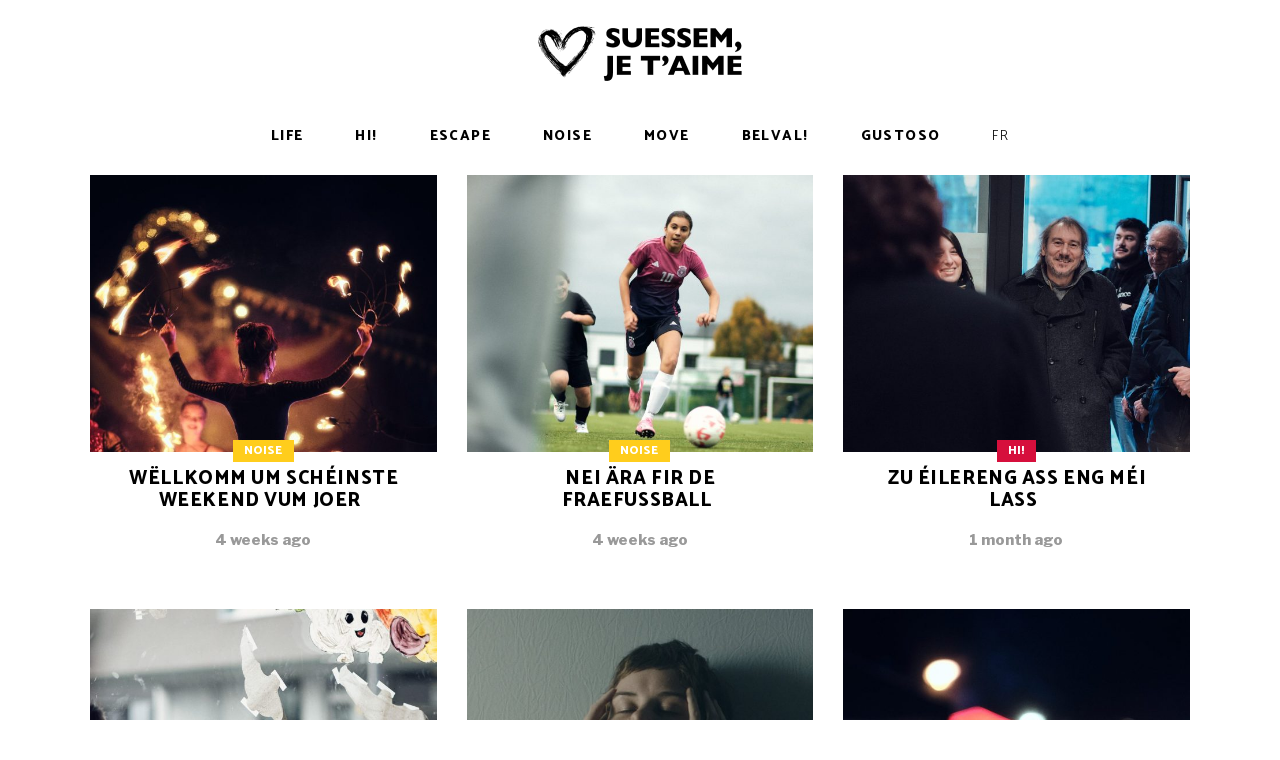

--- FILE ---
content_type: text/html; charset=UTF-8
request_url: https://www.suessemjetaime.lu/2020/03/
body_size: 16009
content:
<!DOCTYPE html>
<html lang="lu-LU"
    xmlns:og="http://opengraphprotocol.org/schema/"
    xmlns:fb="http://www.facebook.com/2008/fbml">
<head>
	
		<meta charset="UTF-8"/>
		<link rel="profile" href="http://gmpg.org/xfn/11"/>
		
				<meta name="viewport" content="width=device-width,initial-scale=1,user-scalable=yes">
		<link rel="alternate" hreflang="lu" href="https://www.suessemjetaime.lu/2020/03/" />
<link rel="alternate" hreflang="fr" href="https://www.suessemjetaime.lu/fr/2020/03/" />

	<!-- This site is optimized with the Yoast SEO plugin v15.2.1 - https://yoast.com/wordpress/plugins/seo/ -->
	<title>March 2020 &bull; Suessem, je t&#039;aime</title>
	<meta name="robots" content="noindex, follow" />
	<meta property="og:locale" content="en_US" />
	<meta property="og:type" content="website" />
	<meta property="og:title" content="March 2020 &bull; Suessem, je t&#039;aime" />
	<meta property="og:url" content="https://www.suessemjetaime.lu/2020/03/" />
	<meta property="og:site_name" content="Suessem, je t&#039;aime" />
	<meta name="twitter:card" content="summary_large_image" />
	<script type="application/ld+json" class="yoast-schema-graph">{"@context":"https://schema.org","@graph":[{"@type":"Organization","@id":"https://www.suessemjetaime.lu/#organization","name":"Commune de Sanem","url":"https://www.suessemjetaime.lu/","sameAs":["https://www.facebook.com/communedesanem/","https://www.youtube.com/channel/UCVN7kgmkkpcfy3Hb63mx_tQ/featured"],"logo":{"@type":"ImageObject","@id":"https://www.suessemjetaime.lu/#logo","inLanguage":"lu-LU","url":"https://www.suessemjetaime.lu/wp-content/uploads/2019/03/400_188_LOGO_SANEM.png","width":400,"height":188,"caption":"Commune de Sanem"},"image":{"@id":"https://www.suessemjetaime.lu/#logo"}},{"@type":"WebSite","@id":"https://www.suessemjetaime.lu/#website","url":"https://www.suessemjetaime.lu/","name":"Suessem, je t&#039;aime","description":"le Blog de la Commune de Sanem","publisher":{"@id":"https://www.suessemjetaime.lu/#organization"},"potentialAction":[{"@type":"SearchAction","target":"https://www.suessemjetaime.lu/?s={search_term_string}","query-input":"required name=search_term_string"}],"inLanguage":"lu-LU"},{"@type":"CollectionPage","@id":"https://www.suessemjetaime.lu/2020/03/#webpage","url":"https://www.suessemjetaime.lu/2020/03/","name":"March 2020 &bull; Suessem, je t&#039;aime","isPartOf":{"@id":"https://www.suessemjetaime.lu/#website"},"inLanguage":"lu-LU","potentialAction":[{"@type":"ReadAction","target":["https://www.suessemjetaime.lu/2020/03/"]}]}]}</script>
	<!-- / Yoast SEO plugin. -->


<link rel='dns-prefetch' href='//apis.google.com' />
<link rel='dns-prefetch' href='//fonts.googleapis.com' />
<link rel='dns-prefetch' href='//s.w.org' />
<link rel="alternate" type="application/rss+xml" title="Suessem, je t&#039;aime &raquo; Feed" href="https://www.suessemjetaime.lu/feed/" />
<link rel="alternate" type="application/rss+xml" title="Suessem, je t&#039;aime &raquo; Comments Feed" href="https://www.suessemjetaime.lu/comments/feed/" />
		<script type="text/plain" class="cli-blocker-script">
			window._wpemojiSettings = {"baseUrl":"https:\/\/s.w.org\/images\/core\/emoji\/13.0.0\/72x72\/","ext":".png","svgUrl":"https:\/\/s.w.org\/images\/core\/emoji\/13.0.0\/svg\/","svgExt":".svg","source":{"concatemoji":"https:\/\/www.suessemjetaime.lu\/wp-includes\/js\/wp-emoji-release.min.js?ver=5.5.17"}};
			!function(e,a,t){var n,r,o,i=a.createElement("canvas"),p=i.getContext&&i.getContext("2d");function s(e,t){var a=String.fromCharCode;p.clearRect(0,0,i.width,i.height),p.fillText(a.apply(this,e),0,0);e=i.toDataURL();return p.clearRect(0,0,i.width,i.height),p.fillText(a.apply(this,t),0,0),e===i.toDataURL()}function c(e){var t=a.createElement("script");t.src=e,t.defer=t.type="text/javascript",a.getElementsByTagName("head")[0].appendChild(t)}for(o=Array("flag","emoji"),t.supports={everything:!0,everythingExceptFlag:!0},r=0;r<o.length;r++)t.supports[o[r]]=function(e){if(!p||!p.fillText)return!1;switch(p.textBaseline="top",p.font="600 32px Arial",e){case"flag":return s([127987,65039,8205,9895,65039],[127987,65039,8203,9895,65039])?!1:!s([55356,56826,55356,56819],[55356,56826,8203,55356,56819])&&!s([55356,57332,56128,56423,56128,56418,56128,56421,56128,56430,56128,56423,56128,56447],[55356,57332,8203,56128,56423,8203,56128,56418,8203,56128,56421,8203,56128,56430,8203,56128,56423,8203,56128,56447]);case"emoji":return!s([55357,56424,8205,55356,57212],[55357,56424,8203,55356,57212])}return!1}(o[r]),t.supports.everything=t.supports.everything&&t.supports[o[r]],"flag"!==o[r]&&(t.supports.everythingExceptFlag=t.supports.everythingExceptFlag&&t.supports[o[r]]);t.supports.everythingExceptFlag=t.supports.everythingExceptFlag&&!t.supports.flag,t.DOMReady=!1,t.readyCallback=function(){t.DOMReady=!0},t.supports.everything||(n=function(){t.readyCallback()},a.addEventListener?(a.addEventListener("DOMContentLoaded",n,!1),e.addEventListener("load",n,!1)):(e.attachEvent("onload",n),a.attachEvent("onreadystatechange",function(){"complete"===a.readyState&&t.readyCallback()})),(n=t.source||{}).concatemoji?c(n.concatemoji):n.wpemoji&&n.twemoji&&(c(n.twemoji),c(n.wpemoji)))}(window,document,window._wpemojiSettings);
		</script>
		<style type="text/css">
img.wp-smiley,
img.emoji {
	display: inline !important;
	border: none !important;
	box-shadow: none !important;
	height: 1em !important;
	width: 1em !important;
	margin: 0 .07em !important;
	vertical-align: -0.1em !important;
	background: none !important;
	padding: 0 !important;
}
</style>
	<link rel='stylesheet' id='wp-block-library-css'  href='https://www.suessemjetaime.lu/wp-includes/css/dist/block-library/style.min.css?ver=5.5.17' type='text/css' media='all' />
<link rel='stylesheet' id='wc-block-vendors-style-css'  href='https://www.suessemjetaime.lu/wp-content/plugins/woocommerce/packages/woocommerce-blocks/build/vendors-style.css?ver=3.4.0' type='text/css' media='all' />
<link rel='stylesheet' id='wc-block-style-css'  href='https://www.suessemjetaime.lu/wp-content/plugins/woocommerce/packages/woocommerce-blocks/build/style.css?ver=3.4.0' type='text/css' media='all' />
<link rel='stylesheet' id='buzzy-membership-style-css'  href='https://www.suessemjetaime.lu/wp-content/plugins/buzzy-membership/assets/css/membership.min.css?ver=5.5.17' type='text/css' media='all' />
<link rel='stylesheet' id='buzzy-membership-responsive-style-css'  href='https://www.suessemjetaime.lu/wp-content/plugins/buzzy-membership/assets/css/membership-responsive.min.css?ver=5.5.17' type='text/css' media='all' />
<link rel='stylesheet' id='buzzy-mikado-modules-css'  href='https://www.suessemjetaime.lu/wp-content/themes/buzzy/assets/css/modules.min.css?ver=5.5.17' type='text/css' media='all' />
<style id='buzzy-mikado-modules-inline-css' type='text/css'>
.mkdf-smooth-transition-loader { background-color: #ffffff;}.mkdf-st-loader .mkdf-rotate-circles > div, .mkdf-st-loader .pulse, .mkdf-st-loader .double_pulse .double-bounce1, .mkdf-st-loader .double_pulse .double-bounce2, .mkdf-st-loader .cube, .mkdf-st-loader .rotating_cubes .cube1, .mkdf-st-loader .rotating_cubes .cube2, .mkdf-st-loader .stripes > div, .mkdf-st-loader .wave > div, .mkdf-st-loader .two_rotating_circles .dot1, .mkdf-st-loader .two_rotating_circles .dot2, .mkdf-st-loader .five_rotating_circles .container1 > div, .mkdf-st-loader .five_rotating_circles .container2 > div, .mkdf-st-loader .five_rotating_circles .container3 > div, .mkdf-st-loader .atom .ball-1:before, .mkdf-st-loader .atom .ball-2:before, .mkdf-st-loader .atom .ball-3:before, .mkdf-st-loader .atom .ball-4:before, .mkdf-st-loader .clock .ball:before, .mkdf-st-loader .mitosis .ball, .mkdf-st-loader .lines .line1, .mkdf-st-loader .lines .line2, .mkdf-st-loader .lines .line3, .mkdf-st-loader .lines .line4, .mkdf-st-loader .fussion .ball, .mkdf-st-loader .fussion .ball-1, .mkdf-st-loader .fussion .ball-2, .mkdf-st-loader .fussion .ball-3, .mkdf-st-loader .fussion .ball-4, .mkdf-st-loader .wave_circles .ball, .mkdf-st-loader .pulse_circles .ball { background-color: #61a39f;}
</style>
<link rel='stylesheet' id='buzzy-news-style-css'  href='https://www.suessemjetaime.lu/wp-content/plugins/buzzy-news/assets/css/news.min.css?ver=5.5.17' type='text/css' media='all' />
<link rel='stylesheet' id='buzzy-mikado-modules-responsive-css'  href='https://www.suessemjetaime.lu/wp-content/themes/buzzy/assets/css/modules-responsive.min.css?ver=5.5.17' type='text/css' media='all' />
<link rel='stylesheet' id='buzzy-news-responsive-style-css'  href='https://www.suessemjetaime.lu/wp-content/plugins/buzzy-news/assets/css/news-responsive.min.css?ver=5.5.17' type='text/css' media='all' />
<link rel='stylesheet' id='contact-form-7-css'  href='https://www.suessemjetaime.lu/wp-content/plugins/contact-form-7/includes/css/styles.css?ver=5.3' type='text/css' media='all' />
<link rel='stylesheet' id='rs-plugin-settings-css'  href='https://www.suessemjetaime.lu/wp-content/plugins/revslider/public/assets/css/settings.css?ver=5.4.8.3' type='text/css' media='all' />
<style id='rs-plugin-settings-inline-css' type='text/css'>
#rs-demo-id {}
</style>
<link rel='stylesheet' id='core-front-css'  href='https://www.suessemjetaime.lu/wp-content/plugins/theme-core/assets/css/na-core-front.css?ver=1.0' type='text/css' media='all' />
<style id='woocommerce-inline-inline-css' type='text/css'>
.woocommerce form .form-row .required { visibility: visible; }
</style>
<link rel='stylesheet' id='buzzy-mikado-default-style-css'  href='https://www.suessemjetaime.lu/wp-content/themes/buzzy/style.css?ver=5.5.17' type='text/css' media='all' />
<link rel='stylesheet' id='buzzy-mikado-child-style-css'  href='https://www.suessemjetaime.lu/wp-content/themes/buzzy-child/style.css?ver=5.5.17' type='text/css' media='all' />
<link rel='stylesheet' id='mkdf-dripicons-css'  href='https://www.suessemjetaime.lu/wp-content/themes/buzzy/framework/lib/icons-pack/dripicons/dripicons.css?ver=5.5.17' type='text/css' media='all' />
<link rel='stylesheet' id='mkdf-font_elegant-css'  href='https://www.suessemjetaime.lu/wp-content/themes/buzzy/framework/lib/icons-pack/elegant-icons/style.min.css?ver=5.5.17' type='text/css' media='all' />
<link rel='stylesheet' id='mkdf-font_awesome-css'  href='https://www.suessemjetaime.lu/wp-content/themes/buzzy/framework/lib/icons-pack/font-awesome/css/fontawesome-all.min.css?ver=5.5.17' type='text/css' media='all' />
<link rel='stylesheet' id='mkdf-ion_icons-css'  href='https://www.suessemjetaime.lu/wp-content/themes/buzzy/framework/lib/icons-pack/ion-icons/css/ionicons.min.css?ver=5.5.17' type='text/css' media='all' />
<link rel='stylesheet' id='mkdf-linea_icons-css'  href='https://www.suessemjetaime.lu/wp-content/themes/buzzy/framework/lib/icons-pack/linea-icons/style.css?ver=5.5.17' type='text/css' media='all' />
<link rel='stylesheet' id='mkdf-linear_icons-css'  href='https://www.suessemjetaime.lu/wp-content/themes/buzzy/framework/lib/icons-pack/linear-icons/style.css?ver=5.5.17' type='text/css' media='all' />
<link rel='stylesheet' id='mkdf-simple_line_icons-css'  href='https://www.suessemjetaime.lu/wp-content/themes/buzzy/framework/lib/icons-pack/simple-line-icons/simple-line-icons.css?ver=5.5.17' type='text/css' media='all' />
<link rel='stylesheet' id='mediaelement-css'  href='https://www.suessemjetaime.lu/wp-includes/js/mediaelement/mediaelementplayer-legacy.min.css?ver=4.2.13-9993131' type='text/css' media='all' />
<link rel='stylesheet' id='wp-mediaelement-css'  href='https://www.suessemjetaime.lu/wp-includes/js/mediaelement/wp-mediaelement.min.css?ver=5.5.17' type='text/css' media='all' />
<link rel='stylesheet' id='buzzy-mikado-style-dynamic-css'  href='https://www.suessemjetaime.lu/wp-content/themes/buzzy/assets/css/style_dynamic.css?ver=1602690992' type='text/css' media='all' />
<link rel='stylesheet' id='buzzy-mikado-style-dynamic-responsive-css'  href='https://www.suessemjetaime.lu/wp-content/themes/buzzy/assets/css/style_dynamic_responsive.css?ver=1602690992' type='text/css' media='all' />
<link rel='stylesheet' id='buzzy-mikado-google-fonts-css'  href='https://fonts.googleapis.com/css?family=Catamaran%3A300%2C400%2C800%7CLibre+Franklin%3A300%2C400%2C800&#038;subset=latin-ext&#038;ver=1.0.0' type='text/css' media='all' />
<script type="text/plain" class="cli-blocker-script" src='https://apis.google.com/js/platform.js' id='buzzy-membership-google-plus-api-js'></script>
<script type="text/plain" class="cli-blocker-script" src='https://www.suessemjetaime.lu/wp-includes/js/jquery/jquery.js?ver=1.12.4-wp' id='jquery-core-js'></script>
<script type="text/plain" class="cli-blocker-script" src='https://www.suessemjetaime.lu/wp-content/plugins/enable-jquery-migrate-helper/js/jquery-migrate-1.4.1-wp.js?ver=1.4.1-wp' id='jquery-migrate-js'></script>
<script type="text/plain" class="cli-blocker-script" src='https://www.suessemjetaime.lu/wp-content/plugins/revslider/public/assets/js/jquery.themepunch.tools.min.js?ver=5.4.8.3' id='tp-tools-js'></script>
<script type="text/plain" class="cli-blocker-script" src='https://www.suessemjetaime.lu/wp-content/plugins/revslider/public/assets/js/jquery.themepunch.revolution.min.js?ver=5.4.8.3' id='revmin-js'></script>
<script type="text/plain" class="cli-blocker-script" src='https://www.suessemjetaime.lu/wp-content/plugins/woocommerce/assets/js/jquery-blockui/jquery.blockUI.min.js?ver=2.70' id='jquery-blockui-js'></script>
<script type="text/plain" class="cli-blocker-script" id='wc-add-to-cart-js-extra'>
/* <![CDATA[ */
var wc_add_to_cart_params = {"ajax_url":"\/wp-admin\/admin-ajax.php","wc_ajax_url":"\/?wc-ajax=%%endpoint%%","i18n_view_cart":"View cart","cart_url":"https:\/\/www.suessemjetaime.lu","is_cart":"","cart_redirect_after_add":"no"};
/* ]]> */
</script>
<script type="text/plain" class="cli-blocker-script" src='https://www.suessemjetaime.lu/wp-content/plugins/woocommerce/assets/js/frontend/add-to-cart.min.js?ver=4.6.2' id='wc-add-to-cart-js'></script>
<script type="text/plain" class="cli-blocker-script" src='https://www.suessemjetaime.lu/wp-content/plugins/js_composer/assets/js/vendors/woocommerce-add-to-cart.js?ver=5.7' id='vc_woocommerce-add-to-cart-js-js'></script>
<link rel="https://api.w.org/" href="https://www.suessemjetaime.lu/wp-json/" /><link rel="EditURI" type="application/rsd+xml" title="RSD" href="https://www.suessemjetaime.lu/xmlrpc.php?rsd" />
<link rel="wlwmanifest" type="application/wlwmanifest+xml" href="https://www.suessemjetaime.lu/wp-includes/wlwmanifest.xml" /> 
<meta name="generator" content="WordPress 5.5.17" />
<meta name="generator" content="WooCommerce 4.6.2" />
<meta name="generator" content="WPML ver:4.4.4 stt:4,65;" />

		<!-- GA Google Analytics @ https://m0n.co/ga -->
		<script type="text/plain" class="cli-blocker-script" async src="https://www.googletagmanager.com/gtag/js?id=UA-136948399-1"></script>
		<script type="text/plain" class="cli-blocker-script"> 
			window.dataLayer = window.dataLayer || [];
			function gtag(){dataLayer.push(arguments);}
			gtag('js', new Date());
			gtag('config', 'UA-136948399-1');
		</script>

	<meta name="google-site-verification" content="mv7oY-QN226cZd5omohZxgltBVXIOg658d9t-8f2nXA" />
<!-- Global site tag (gtag.js) - Google Analytics -->
<script type="text/plain" class="cli-blocker-script" async src="https://www.googletagmanager.com/gtag/js?id=UA-136948399-1"></script>
<script type="text/plain" class="cli-blocker-script"> 
  window.dataLayer = window.dataLayer || [];
  function gtag(){dataLayer.push(arguments);}
  gtag('js', new Date());

  gtag('config', 'UA-136948399-1');
</script>    <meta property="fb:app_id" content="" />
    <meta property="fb:app_id" content="" />
<style type="text/css">body{opacity:0;}html[cli-loaded=true] body{opacity: 1;}</style>	<noscript><style>.woocommerce-product-gallery{ opacity: 1 !important; }</style></noscript>
	<style type="text/css">.recentcomments a{display:inline !important;padding:0 !important;margin:0 !important;}</style><meta name="generator" content="Powered by WPBakery Page Builder - drag and drop page builder for WordPress."/>
<!--[if lte IE 9]><link rel="stylesheet" type="text/css" href="https://www.suessemjetaime.lu/wp-content/plugins/js_composer/assets/css/vc_lte_ie9.min.css" media="screen"><![endif]-->		<script type="text/plain" class="cli-blocker-script">
			var cli_flush_cache=1;
		</script>
		<meta name="generator" content="Powered by Slider Revolution 5.4.8.3 - responsive, Mobile-Friendly Slider Plugin for WordPress with comfortable drag and drop interface." />
<link rel="icon" href="https://www.suessemjetaime.lu/wp-content/uploads/2019/03/cropped-cropped-coeur-1-32x32.png" sizes="32x32" />
<link rel="icon" href="https://www.suessemjetaime.lu/wp-content/uploads/2019/03/cropped-cropped-coeur-1-192x192.png" sizes="192x192" />
<link rel="apple-touch-icon" href="https://www.suessemjetaime.lu/wp-content/uploads/2019/03/cropped-cropped-coeur-1-180x180.png" />
<meta name="msapplication-TileImage" content="https://www.suessemjetaime.lu/wp-content/uploads/2019/03/cropped-cropped-coeur-1-270x270.png" />
<script type="text/plain" class="cli-blocker-script">function setREVStartSize(e){									
						try{ e.c=jQuery(e.c);var i=jQuery(window).width(),t=9999,r=0,n=0,l=0,f=0,s=0,h=0;
							if(e.responsiveLevels&&(jQuery.each(e.responsiveLevels,function(e,f){f>i&&(t=r=f,l=e),i>f&&f>r&&(r=f,n=e)}),t>r&&(l=n)),f=e.gridheight[l]||e.gridheight[0]||e.gridheight,s=e.gridwidth[l]||e.gridwidth[0]||e.gridwidth,h=i/s,h=h>1?1:h,f=Math.round(h*f),"fullscreen"==e.sliderLayout){var u=(e.c.width(),jQuery(window).height());if(void 0!=e.fullScreenOffsetContainer){var c=e.fullScreenOffsetContainer.split(",");if (c) jQuery.each(c,function(e,i){u=jQuery(i).length>0?u-jQuery(i).outerHeight(!0):u}),e.fullScreenOffset.split("%").length>1&&void 0!=e.fullScreenOffset&&e.fullScreenOffset.length>0?u-=jQuery(window).height()*parseInt(e.fullScreenOffset,0)/100:void 0!=e.fullScreenOffset&&e.fullScreenOffset.length>0&&(u-=parseInt(e.fullScreenOffset,0))}f=u}else void 0!=e.minHeight&&f<e.minHeight&&(f=e.minHeight);e.c.closest(".rev_slider_wrapper").css({height:f})					
						}catch(d){console.log("Failure at Presize of Slider:"+d)}						
					};</script>
		<style type="text/css" id="wp-custom-css">
			.mkdf-main-menu > ul > li > a:after {
    content: "";
    position: absolute;
    display: block;
    height: 100%;
    top: 0;
    width: 0;
    left: auto;
    right: 0;
    -webkit-transition: .5s cubic-bezier(.61, .07, .25, 1);
    -o-transition: .5s cubic-bezier(.61, .07, .25, 1);
    transition: .5s cubic-bezier(.61, .07, .25, 1)
}
input[type="radio"], input[type="checkbox"]{
	-webkit-appearance: checkbox;
}
.video-container {
    position: relative;
    padding-bottom: 56.25%;
    padding-top: 30px;
    height: 0;
    overflow: hidden;
}

.video-container iframe,
.video-container object,
.video-container embed {
    position: absolute;
    top: 0;
    left: 0;
    width: 100%;
    height: 100%;
}



@media (max-width: 2240px) {
.item-instagram{
	height:160px !important;
}
}


@media (max-width: 1240px) {
.item-instagram{
	height:150px !important;
}
}


@media (max-width: 1180px) {
.item-instagram{
	height:220px !important;
}
}



@media (max-width: 740px) {
.item-instagram{
	height:150px !important;
}
}

@media (max-width: 640px) {
.item-instagram{
	height:90px !important;
}
}
blockquote > * {
    color: inherit;
    font-family: inherit;
    font-size: inherit;
    font-weight: inherit;
    font-style: inherit;
    line-height: inherit;
    letter-spacing: inherit;
    text-transform: none;
    margin: 0
}

blockquote {
    position: relative;
    display: inline-block;
    width: 100%;
    vertical-align: middle;
    margin: 10px 0;
    padding: 47px 0;
    font-size: 20px;
    line-height: 33px;
    font-weight: 600;
    font-family: Catamaran, sans-serif;
    quotes: none;
    -webkit-box-sizing: border-box;
    box-sizing: border-box;
    text-transform: none
}
.mkdf-blog-list-holder.mkdf-bl-simple .mkdf-bli-content .mkdf-post-info-date a {
    font-size: 15px;
    color: #fff
}
footer .widget ul li a:hover, footer .widget.widget_archive ul li a:hover,
footer .widget.widget_categories ul li a:hover, footer .widget.widget_meta ul li a:hover,
footer .widget.widget_nav_menu ul li a:hover, footer .widget.widget_pages ul li a:hover,
footer .widget.widget_recent_entries ul li a:hover {
    color: #fff
}
.mkdf-btn.mkdf-btn-solid.mkdf-btn-direction-animation .mkdf-btn-background {
    position: absolute;
    height: 50px;
    width: 50px;
    border-radius: 50%;
    background-color: #000000;
    -webkit-transform: translate(-50%, -50%);
    -ms-transform: translate(-50%, -50%);
    transform: translate(-50%, -50%);
    -webkit-transition: width 0s .3s, height 0s .3s, opacity .3s cubic-bezier(.15, .7, .54, .99);
    -o-transition: width 0s .3s, height 0s .3s, opacity .3s cubic-bezier(.15, .7, .54, .99);
    transition: width 0s .3s, height 0s .3s, opacity .3s cubic-bezier(.15, .7, .54, .99);
    z-index: 10;
    opacity: 0
}
p a:hover {
 color:#000000
}
.mkdf-mobile-header .mkdf-mobile-nav ul li a:hover, .mkdf-mobile-header .mkdf-mobile-nav ul li h6:hover {
    color: #000000
}
#gallery-1 img {
    border: none!important
}
#gallery-2 img {
      border: none!important
}
#gallery-3 img {
    border: none!important
}
#gallery-4 img {
    border: none!important
}
#gallery-5 img {
      border: none!important
}

.wpml-ls-native {
	font-weight: 300;
}

.mkdf-post-info-author, .mkdf-views-holder, .mkdf-post-info-date::after{
	display:none!important;
}


.mkdf-header-centered .mkdf-page-header .mkdf-menu-area
{background-color: white
}		</style>
		<noscript><style type="text/css"> .wpb_animate_when_almost_visible { opacity: 1; }</style></noscript></head>
<body class="archive date theme-buzzy buzzy-core-1.0 mkdf-social-login-1.0 mkdf-news-1.0 woocommerce-no-js buzzy child-child-ver-1.0.0 buzzy-ver-1.1 mkdf-grid-1200 mkdf-empty-google-api mkdf-wide-dropdown-menu-content-in-grid mkdf-archive-page mkdf-dark-header mkdf-sticky-header-on-scroll-down-up mkdf-dropdown-animate-height mkdf-header-centered mkdf-menu-area-shadow-disable mkdf-menu-area-in-grid-shadow-disable mkdf-menu-area-border-disable mkdf-menu-area-in-grid-border-disable mkdf-logo-area-border-disable mkdf-logo-area-in-grid-border-disable mkdf-woocommerce-columns-3 mkdf-woo-normal-space mkdf-woo-pl-info-below-image mkdf-woo-single-thumb-below-image mkdf-woo-single-has-pretty-photo mkdf-default-mobile-header mkdf-sticky-up-mobile-header wpb-js-composer js-comp-ver-5.7 vc_responsive" itemscope itemtype="http://schema.org/WebPage">
	
    <div class="mkdf-wrapper">
        <div class="mkdf-wrapper-inner">
            
<header class="mkdf-page-header">
		
    <div class="mkdf-logo-area">
	    	    
        
            <div class="mkdf-vertical-align-containers">
                <div class="mkdf-position-center"><!--
                 --><div class="mkdf-position-center-inner">
                        
	
	<div class="mkdf-logo-wrapper">
		<a itemprop="url" href="https://www.suessemjetaime.lu/" style="height: 56px;">
			<img itemprop="image" class="mkdf-normal-logo" src="https://www.suessemjetaime.lu/wp-content/uploads/2019/03/420_logo.png" width="420" height="112"  alt="logo"/>
			<img itemprop="image" class="mkdf-dark-logo" src="https://www.suessemjetaime.lu/wp-content/uploads/2019/03/420_logo.png" width="420" height="112"  alt="dark logo"/>			<img itemprop="image" class="mkdf-light-logo" src="https://www.suessemjetaime.lu/wp-content/uploads/2019/03/420_logo.png" width="420" height="112"  alt="light logo"/>		</a>
	</div>

                    </div>
                </div>
            </div>
	            
            </div>
	
        <div class="mkdf-menu-area">
                <div class="mkdf-vertical-align-containers">

                        <div class="mkdf-position-left"><!--
         --><div class="mkdf-position-left-inner">
                    <div class="mkdf-centered-widget-holder">
                                            </div>
                </div>
            </div>
            <div class="mkdf-position-center"><!--
             --><div class="mkdf-position-center-inner">
                    	
	<nav class="mkdf-main-menu mkdf-drop-down mkdf-default-nav">
		<ul id="menu-menu-luxembourgeois" class="clearfix"><li id="nav-menu-item-4793" class="menu-item menu-item-type-post_type menu-item-object-page menu-item-has-children  has_sub wide mkdf-menu-custom-widget"><a href="https://www.suessemjetaime.lu/life/" class=""><span class="item_outer"><span class="item_text">Life</span><i class="mkdf-menu-arrow fa fa-angle-down"></i></span></a>
<div class="second"><div class="inner"><ul>
	<li id="nav-menu-item-4333" class="menu-item menu-item-type-custom menu-item-object-custom "><div class="widget mkdf-news-widget mkdf-news-layout1-widget"><div class="mkdf-news-holder mkdf-layout1 mkdf-grid-list mkdf-three-columns mkdf-normal-space"  data-post-status=publish data-category-name=Life! data-ignore-sticky-posts=1 data-orderby=date data-posts-per-page=3 data-order=DESC data-sort=latest data-paged=1 data-max-num-pages=19 data-next-page=2 data-title-tag=h5 data-image-size=large data-display-categories=no data-display-excerpt=no data-display-date=no data-date-format=difference data-display-like=no data-display-comments=no data-display-share=no data-display-hot-trending-icons=no data-layout=mkdf_layout1><div class="mkdf-news-list-inner mkdf-outer-space" data-number-of-items="1"   data-slider-speed="5000" data-slider-speed-animation="600"  ><div class="mkdf-news-item mkdf-layout1-item mkdf-item-space">
	<div class="mkdf-ni-image-holder">
			<div class="mkdf-post-image">
		<a itemprop="url" href="https://www.suessemjetaime.lu/breck-tescht-grouss-a-kleng/" title="Bréck tëscht Grouss a Kleng">
			<img width="1024" height="683" src="https://www.suessemjetaime.lu/wp-content/uploads/2025/12/ITV_SEA_PenPal_251030_DSF3764-1024x683.jpg" class="attachment-large size-large wp-post-image" alt="" loading="lazy" srcset="https://www.suessemjetaime.lu/wp-content/uploads/2025/12/ITV_SEA_PenPal_251030_DSF3764-1024x683.jpg 1024w, https://www.suessemjetaime.lu/wp-content/uploads/2025/12/ITV_SEA_PenPal_251030_DSF3764-300x200.jpg 300w, https://www.suessemjetaime.lu/wp-content/uploads/2025/12/ITV_SEA_PenPal_251030_DSF3764-768x512.jpg 768w, https://www.suessemjetaime.lu/wp-content/uploads/2025/12/ITV_SEA_PenPal_251030_DSF3764-1536x1024.jpg 1536w, https://www.suessemjetaime.lu/wp-content/uploads/2025/12/ITV_SEA_PenPal_251030_DSF3764-600x400.jpg 600w" sizes="(max-width: 1024px) 100vw, 1024px" />		</a>
	</div>
				        <div class="mkdf-ni-content">
            <div class="mkdf-ni-info mkdf-ni-info-top">
				            </div>
            <div>
			    
<h5 itemprop="name" class="entry-title mkdf-post-title">
	<a itemprop="url" href="https://www.suessemjetaime.lu/breck-tescht-grouss-a-kleng/" title="Bréck tëscht Grouss a Kleng">
		Bréck tëscht Grouss a Kleng	</a>
</h5>            </div>
        </div>
	</div>
</div><div class="mkdf-news-item mkdf-layout1-item mkdf-item-space">
	<div class="mkdf-ni-image-holder">
			<div class="mkdf-post-image">
		<a itemprop="url" href="https://www.suessemjetaime.lu/een-owend-am-cafe-des-langues/" title="Een Owend am Café des langues">
			<img width="1024" height="682" src="https://www.suessemjetaime.lu/wp-content/uploads/2025/09/cropped-Capture-decran-2025-10-13-115705-1024x682.png" class="attachment-large size-large wp-post-image" alt="" loading="lazy" srcset="https://www.suessemjetaime.lu/wp-content/uploads/2025/09/cropped-Capture-decran-2025-10-13-115705-1024x682.png 1024w, https://www.suessemjetaime.lu/wp-content/uploads/2025/09/cropped-Capture-decran-2025-10-13-115705-300x200.png 300w, https://www.suessemjetaime.lu/wp-content/uploads/2025/09/cropped-Capture-decran-2025-10-13-115705-768x512.png 768w, https://www.suessemjetaime.lu/wp-content/uploads/2025/09/cropped-Capture-decran-2025-10-13-115705-600x400.png 600w, https://www.suessemjetaime.lu/wp-content/uploads/2025/09/cropped-Capture-decran-2025-10-13-115705.png 1102w" sizes="(max-width: 1024px) 100vw, 1024px" />		</a>
	</div>
				        <div class="mkdf-ni-content">
            <div class="mkdf-ni-info mkdf-ni-info-top">
				            </div>
            <div>
			    
<h5 itemprop="name" class="entry-title mkdf-post-title">
	<a itemprop="url" href="https://www.suessemjetaime.lu/een-owend-am-cafe-des-langues/" title="Een Owend am Café des langues">
		Een Owend am Café des langues	</a>
</h5>            </div>
        </div>
	</div>
</div><div class="mkdf-news-item mkdf-layout1-item mkdf-item-space">
	<div class="mkdf-ni-image-holder">
			<div class="mkdf-post-image">
		<a itemprop="url" href="https://www.suessemjetaime.lu/mei-wei-just-hoer-schneiden/" title="Méi wéi just Hoer schneiden">
			<img width="1024" height="683" src="https://www.suessemjetaime.lu/wp-content/uploads/2025/09/ITV_HairdressByTess_250611_DSF5197-1024x683.jpg" class="attachment-large size-large wp-post-image" alt="" loading="lazy" srcset="https://www.suessemjetaime.lu/wp-content/uploads/2025/09/ITV_HairdressByTess_250611_DSF5197-1024x683.jpg 1024w, https://www.suessemjetaime.lu/wp-content/uploads/2025/09/ITV_HairdressByTess_250611_DSF5197-300x200.jpg 300w, https://www.suessemjetaime.lu/wp-content/uploads/2025/09/ITV_HairdressByTess_250611_DSF5197-768x512.jpg 768w, https://www.suessemjetaime.lu/wp-content/uploads/2025/09/ITV_HairdressByTess_250611_DSF5197-1536x1024.jpg 1536w, https://www.suessemjetaime.lu/wp-content/uploads/2025/09/ITV_HairdressByTess_250611_DSF5197-600x400.jpg 600w" sizes="(max-width: 1024px) 100vw, 1024px" />		</a>
	</div>
				        <div class="mkdf-ni-content">
            <div class="mkdf-ni-info mkdf-ni-info-top">
				            </div>
            <div>
			    
<h5 itemprop="name" class="entry-title mkdf-post-title">
	<a itemprop="url" href="https://www.suessemjetaime.lu/mei-wei-just-hoer-schneiden/" title="Méi wéi just Hoer schneiden">
		Méi wéi just Hoer schneiden	</a>
</h5>            </div>
        </div>
	</div>
</div></div></div></div></li>
</ul></div></div>
</li>
<li id="nav-menu-item-4405" class="menu-item menu-item-type-post_type menu-item-object-page menu-item-has-children  has_sub wide mkdf-menu-custom-widget"><a href="https://www.suessemjetaime.lu/hi/" class=""><span class="item_outer"><span class="item_text">Hi!</span><i class="mkdf-menu-arrow fa fa-angle-down"></i></span></a>
<div class="second"><div class="inner"><ul>
	<li id="nav-menu-item-4334" class="menu-item menu-item-type-custom menu-item-object-custom "><div class="widget mkdf-news-widget mkdf-news-layout1-widget"><div class="mkdf-news-holder mkdf-layout1 mkdf-grid-list mkdf-three-columns mkdf-huge-space"  data-post-status=publish data-category-name=Hi! data-ignore-sticky-posts=1 data-orderby=date data-posts-per-page=3 data-order=DESC data-sort=latest data-paged=1 data-max-num-pages=5 data-next-page=2 data-title-tag=h5 data-image-size=large data-display-categories=no data-display-excerpt=no data-display-date=no data-date-format=difference data-display-like=no data-display-comments=no data-display-share=no data-display-hot-trending-icons=no data-layout=mkdf_layout1><div class="mkdf-news-list-inner mkdf-outer-space" data-number-of-items="1"   data-slider-speed="5000" data-slider-speed-animation="600"  ><div class="mkdf-news-item mkdf-layout1-item mkdf-item-space">
	<div class="mkdf-ni-image-holder">
			<div class="mkdf-post-image">
		<a itemprop="url" href="https://www.suessemjetaime.lu/zu-eilereng-ass-eng-mei-lass/" title="Zu Éilereng ass eng méi lass">
			<img width="1024" height="683" src="https://www.suessemjetaime.lu/wp-content/uploads/2025/12/SEA_Ehlerange_250303_DSF1363-1024x683.jpg" class="attachment-large size-large wp-post-image" alt="" loading="lazy" srcset="https://www.suessemjetaime.lu/wp-content/uploads/2025/12/SEA_Ehlerange_250303_DSF1363-1024x683.jpg 1024w, https://www.suessemjetaime.lu/wp-content/uploads/2025/12/SEA_Ehlerange_250303_DSF1363-300x200.jpg 300w, https://www.suessemjetaime.lu/wp-content/uploads/2025/12/SEA_Ehlerange_250303_DSF1363-768x512.jpg 768w, https://www.suessemjetaime.lu/wp-content/uploads/2025/12/SEA_Ehlerange_250303_DSF1363-1536x1024.jpg 1536w, https://www.suessemjetaime.lu/wp-content/uploads/2025/12/SEA_Ehlerange_250303_DSF1363-600x400.jpg 600w" sizes="(max-width: 1024px) 100vw, 1024px" />		</a>
	</div>
				        <div class="mkdf-ni-content">
            <div class="mkdf-ni-info mkdf-ni-info-top">
				            </div>
            <div>
			    
<h5 itemprop="name" class="entry-title mkdf-post-title">
	<a itemprop="url" href="https://www.suessemjetaime.lu/zu-eilereng-ass-eng-mei-lass/" title="Zu Éilereng ass eng méi lass">
		Zu Éilereng ass eng méi lass	</a>
</h5>            </div>
        </div>
	</div>
</div><div class="mkdf-news-item mkdf-layout1-item mkdf-item-space">
	<div class="mkdf-ni-image-holder">
			<div class="mkdf-post-image">
		<a itemprop="url" href="https://www.suessemjetaime.lu/budget24/" title="„Mir maachen alles in-house“">
			<img width="1024" height="683" src="https://www.suessemjetaime.lu/wp-content/uploads/2024/02/New-1024x683.jpg" class="attachment-large size-large wp-post-image" alt="" loading="lazy" srcset="https://www.suessemjetaime.lu/wp-content/uploads/2024/02/New-1024x683.jpg 1024w, https://www.suessemjetaime.lu/wp-content/uploads/2024/02/New-300x200.jpg 300w, https://www.suessemjetaime.lu/wp-content/uploads/2024/02/New-768x512.jpg 768w, https://www.suessemjetaime.lu/wp-content/uploads/2024/02/New-1536x1024.jpg 1536w, https://www.suessemjetaime.lu/wp-content/uploads/2024/02/New-600x400.jpg 600w" sizes="(max-width: 1024px) 100vw, 1024px" />		</a>
	</div>
				        <div class="mkdf-ni-content">
            <div class="mkdf-ni-info mkdf-ni-info-top">
				            </div>
            <div>
			    
<h5 itemprop="name" class="entry-title mkdf-post-title">
	<a itemprop="url" href="https://www.suessemjetaime.lu/budget24/" title="„Mir maachen alles in-house“">
		„Mir maachen alles in-house“	</a>
</h5>            </div>
        </div>
	</div>
</div><div class="mkdf-news-item mkdf-layout1-item mkdf-item-space">
	<div class="mkdf-ni-image-holder">
			<div class="mkdf-post-image">
		<a itemprop="url" href="https://www.suessemjetaime.lu/budget/" title="Ee Budget, deen d&#8217;Riicht hält">
			<img width="1024" height="684" src="https://www.suessemjetaime.lu/wp-content/uploads/2023/01/SjT_Thumbnail_Budget2023-1024x684.jpg" class="attachment-large size-large wp-post-image" alt="" loading="lazy" srcset="https://www.suessemjetaime.lu/wp-content/uploads/2023/01/SjT_Thumbnail_Budget2023-1024x684.jpg 1024w, https://www.suessemjetaime.lu/wp-content/uploads/2023/01/SjT_Thumbnail_Budget2023-300x200.jpg 300w, https://www.suessemjetaime.lu/wp-content/uploads/2023/01/SjT_Thumbnail_Budget2023-768x513.jpg 768w, https://www.suessemjetaime.lu/wp-content/uploads/2023/01/SjT_Thumbnail_Budget2023-1536x1026.jpg 1536w, https://www.suessemjetaime.lu/wp-content/uploads/2023/01/SjT_Thumbnail_Budget2023-600x401.jpg 600w, https://www.suessemjetaime.lu/wp-content/uploads/2023/01/SjT_Thumbnail_Budget2023.jpg 1617w" sizes="(max-width: 1024px) 100vw, 1024px" />		</a>
	</div>
				        <div class="mkdf-ni-content">
            <div class="mkdf-ni-info mkdf-ni-info-top">
				            </div>
            <div>
			    
<h5 itemprop="name" class="entry-title mkdf-post-title">
	<a itemprop="url" href="https://www.suessemjetaime.lu/budget/" title="Ee Budget, deen d&#8217;Riicht hält">
		Ee Budget, deen d&#8217;Riicht hält	</a>
</h5>            </div>
        </div>
	</div>
</div></div></div></div></li>
</ul></div></div>
</li>
<li id="nav-menu-item-4406" class="menu-item menu-item-type-post_type menu-item-object-page menu-item-has-children  has_sub wide mkdf-menu-custom-widget"><a href="https://www.suessemjetaime.lu/escape/" class=""><span class="item_outer"><span class="item_text">Escape</span><i class="mkdf-menu-arrow fa fa-angle-down"></i></span></a>
<div class="second"><div class="inner"><ul>
	<li id="nav-menu-item-4335" class="menu-item menu-item-type-custom menu-item-object-custom "><div class="widget mkdf-news-widget mkdf-news-layout1-widget"><div class="mkdf-news-holder mkdf-layout1 mkdf-grid-list mkdf-three-columns mkdf-normal-space"  data-post-status=publish data-category-name=Escape! data-ignore-sticky-posts=1 data-orderby=date data-posts-per-page=3 data-order=DESC data-sort=latest data-paged=1 data-max-num-pages=7 data-next-page=2 data-title-tag=h5 data-image-size=large data-display-categories=no data-display-excerpt=no data-display-date=no data-date-format=difference data-display-like=no data-display-comments=no data-display-share=no data-display-hot-trending-icons=no data-layout=mkdf_layout1><div class="mkdf-news-list-inner mkdf-outer-space" data-number-of-items="1"   data-slider-speed="5000" data-slider-speed-animation="600"  ><div class="mkdf-news-item mkdf-layout1-item mkdf-item-space">
	<div class="mkdf-ni-image-holder">
			<div class="mkdf-post-image">
		<a itemprop="url" href="https://www.suessemjetaime.lu/den-heemwee-vum-steen/" title="Den Heemwee vum Steen">
			<img width="1024" height="683" src="https://www.suessemjetaime.lu/wp-content/uploads/2025/08/HeemweeVumSteen_250621_DSF8361-1024x683.jpg" class="attachment-large size-large wp-post-image" alt="" loading="lazy" srcset="https://www.suessemjetaime.lu/wp-content/uploads/2025/08/HeemweeVumSteen_250621_DSF8361-1024x683.jpg 1024w, https://www.suessemjetaime.lu/wp-content/uploads/2025/08/HeemweeVumSteen_250621_DSF8361-300x200.jpg 300w, https://www.suessemjetaime.lu/wp-content/uploads/2025/08/HeemweeVumSteen_250621_DSF8361-768x512.jpg 768w, https://www.suessemjetaime.lu/wp-content/uploads/2025/08/HeemweeVumSteen_250621_DSF8361-1536x1024.jpg 1536w, https://www.suessemjetaime.lu/wp-content/uploads/2025/08/HeemweeVumSteen_250621_DSF8361-600x400.jpg 600w" sizes="(max-width: 1024px) 100vw, 1024px" />		</a>
	</div>
				        <div class="mkdf-ni-content">
            <div class="mkdf-ni-info mkdf-ni-info-top">
				            </div>
            <div>
			    
<h5 itemprop="name" class="entry-title mkdf-post-title">
	<a itemprop="url" href="https://www.suessemjetaime.lu/den-heemwee-vum-steen/" title="Den Heemwee vum Steen">
		Den Heemwee vum Steen	</a>
</h5>            </div>
        </div>
	</div>
</div><div class="mkdf-news-item mkdf-layout1-item mkdf-item-space">
	<div class="mkdf-ni-image-holder">
			<div class="mkdf-post-image">
		<a itemprop="url" href="https://www.suessemjetaime.lu/societeavicole100/" title="Dag fir Dag mat Liewen ze dinn">
			<img width="1024" height="683" src="https://www.suessemjetaime.lu/wp-content/uploads/2025/08/SocieteAvicole_250717P1140772-2-1024x683.jpg" class="attachment-large size-large wp-post-image" alt="" loading="lazy" srcset="https://www.suessemjetaime.lu/wp-content/uploads/2025/08/SocieteAvicole_250717P1140772-2-1024x683.jpg 1024w, https://www.suessemjetaime.lu/wp-content/uploads/2025/08/SocieteAvicole_250717P1140772-2-300x200.jpg 300w, https://www.suessemjetaime.lu/wp-content/uploads/2025/08/SocieteAvicole_250717P1140772-2-768x512.jpg 768w, https://www.suessemjetaime.lu/wp-content/uploads/2025/08/SocieteAvicole_250717P1140772-2-1536x1024.jpg 1536w, https://www.suessemjetaime.lu/wp-content/uploads/2025/08/SocieteAvicole_250717P1140772-2-600x400.jpg 600w" sizes="(max-width: 1024px) 100vw, 1024px" />		</a>
	</div>
				        <div class="mkdf-ni-content">
            <div class="mkdf-ni-info mkdf-ni-info-top">
				            </div>
            <div>
			    
<h5 itemprop="name" class="entry-title mkdf-post-title">
	<a itemprop="url" href="https://www.suessemjetaime.lu/societeavicole100/" title="Dag fir Dag mat Liewen ze dinn">
		Dag fir Dag mat Liewen ze dinn	</a>
</h5>            </div>
        </div>
	</div>
</div><div class="mkdf-news-item mkdf-layout1-item mkdf-item-space">
	<div class="mkdf-ni-image-holder">
			<div class="mkdf-post-image">
		<a itemprop="url" href="https://www.suessemjetaime.lu/all-hann-voll-ze-dinn/" title="All Hänn voll ze dinn">
			<img width="1024" height="684" src="https://www.suessemjetaime.lu/wp-content/uploads/2025/07/SjT_Thumbnail_Matgesfeld_Kidsaktivities-1024x684.jpg" class="attachment-large size-large wp-post-image" alt="" loading="lazy" srcset="https://www.suessemjetaime.lu/wp-content/uploads/2025/07/SjT_Thumbnail_Matgesfeld_Kidsaktivities-1024x684.jpg 1024w, https://www.suessemjetaime.lu/wp-content/uploads/2025/07/SjT_Thumbnail_Matgesfeld_Kidsaktivities-300x200.jpg 300w, https://www.suessemjetaime.lu/wp-content/uploads/2025/07/SjT_Thumbnail_Matgesfeld_Kidsaktivities-768x513.jpg 768w, https://www.suessemjetaime.lu/wp-content/uploads/2025/07/SjT_Thumbnail_Matgesfeld_Kidsaktivities-1536x1026.jpg 1536w, https://www.suessemjetaime.lu/wp-content/uploads/2025/07/SjT_Thumbnail_Matgesfeld_Kidsaktivities-600x401.jpg 600w, https://www.suessemjetaime.lu/wp-content/uploads/2025/07/SjT_Thumbnail_Matgesfeld_Kidsaktivities.jpg 1617w" sizes="(max-width: 1024px) 100vw, 1024px" />		</a>
	</div>
				        <div class="mkdf-ni-content">
            <div class="mkdf-ni-info mkdf-ni-info-top">
				            </div>
            <div>
			    
<h5 itemprop="name" class="entry-title mkdf-post-title">
	<a itemprop="url" href="https://www.suessemjetaime.lu/all-hann-voll-ze-dinn/" title="All Hänn voll ze dinn">
		All Hänn voll ze dinn	</a>
</h5>            </div>
        </div>
	</div>
</div></div></div></div></li>
</ul></div></div>
</li>
<li id="nav-menu-item-4407" class="menu-item menu-item-type-post_type menu-item-object-page menu-item-has-children  has_sub wide mkdf-menu-custom-widget"><a href="https://www.suessemjetaime.lu/noise/" class=""><span class="item_outer"><span class="item_text">Noise</span><i class="mkdf-menu-arrow fa fa-angle-down"></i></span></a>
<div class="second"><div class="inner"><ul>
	<li id="nav-menu-item-4336" class="menu-item menu-item-type-custom menu-item-object-custom "><div class="widget mkdf-news-widget mkdf-news-layout1-widget"><div class="mkdf-news-holder mkdf-layout1 mkdf-grid-list mkdf-three-columns mkdf-normal-space"  data-post-status=publish data-category-name=Noise! data-ignore-sticky-posts=1 data-orderby=date data-posts-per-page=3 data-order=DESC data-sort=latest data-paged=1 data-max-num-pages=17 data-next-page=2 data-title-tag=h5 data-image-size=large data-display-categories=no data-display-excerpt=no data-display-date=no data-date-format=difference data-display-like=no data-display-comments=no data-display-share=no data-display-hot-trending-icons=no data-layout=mkdf_layout1><div class="mkdf-news-list-inner mkdf-outer-space" data-number-of-items="1"   data-slider-speed="5000" data-slider-speed-animation="600"  ><div class="mkdf-news-item mkdf-layout1-item mkdf-item-space">
	<div class="mkdf-ni-image-holder">
			<div class="mkdf-post-image">
		<a itemprop="url" href="https://www.suessemjetaime.lu/wellkomm-um-scheinste-weekend-vum-joer/" title="Wëllkomm um schéinste Weekend vum Joer">
			<img width="1024" height="683" src="https://www.suessemjetaime.lu/wp-content/uploads/2025/12/WF25_251116_DSF4593-1024x683.jpg" class="attachment-large size-large wp-post-image" alt="" loading="lazy" srcset="https://www.suessemjetaime.lu/wp-content/uploads/2025/12/WF25_251116_DSF4593-1024x683.jpg 1024w, https://www.suessemjetaime.lu/wp-content/uploads/2025/12/WF25_251116_DSF4593-300x200.jpg 300w, https://www.suessemjetaime.lu/wp-content/uploads/2025/12/WF25_251116_DSF4593-768x512.jpg 768w, https://www.suessemjetaime.lu/wp-content/uploads/2025/12/WF25_251116_DSF4593-1536x1024.jpg 1536w, https://www.suessemjetaime.lu/wp-content/uploads/2025/12/WF25_251116_DSF4593-600x400.jpg 600w" sizes="(max-width: 1024px) 100vw, 1024px" />		</a>
	</div>
				        <div class="mkdf-ni-content">
            <div class="mkdf-ni-info mkdf-ni-info-top">
				            </div>
            <div>
			    
<h5 itemprop="name" class="entry-title mkdf-post-title">
	<a itemprop="url" href="https://www.suessemjetaime.lu/wellkomm-um-scheinste-weekend-vum-joer/" title="Wëllkomm um schéinste Weekend vum Joer">
		Wëllkomm um schéinste Weekend vum Joer	</a>
</h5>            </div>
        </div>
	</div>
</div><div class="mkdf-news-item mkdf-layout1-item mkdf-item-space">
	<div class="mkdf-ni-image-holder">
			<div class="mkdf-post-image">
		<a itemprop="url" href="https://www.suessemjetaime.lu/eng-nei-ara-fir-de-fraefussball-an-eiser-gemeng/" title="Nei Ära fir de Fraefussball">
			<img width="1024" height="683" src="https://www.suessemjetaime.lu/wp-content/uploads/2025/12/ITV_Fraefussball_251016_DSF0704-1024x683.jpg" class="attachment-large size-large wp-post-image" alt="" loading="lazy" srcset="https://www.suessemjetaime.lu/wp-content/uploads/2025/12/ITV_Fraefussball_251016_DSF0704-1024x683.jpg 1024w, https://www.suessemjetaime.lu/wp-content/uploads/2025/12/ITV_Fraefussball_251016_DSF0704-300x200.jpg 300w, https://www.suessemjetaime.lu/wp-content/uploads/2025/12/ITV_Fraefussball_251016_DSF0704-768x512.jpg 768w, https://www.suessemjetaime.lu/wp-content/uploads/2025/12/ITV_Fraefussball_251016_DSF0704-1536x1024.jpg 1536w, https://www.suessemjetaime.lu/wp-content/uploads/2025/12/ITV_Fraefussball_251016_DSF0704-600x400.jpg 600w" sizes="(max-width: 1024px) 100vw, 1024px" />		</a>
	</div>
				        <div class="mkdf-ni-content">
            <div class="mkdf-ni-info mkdf-ni-info-top">
				            </div>
            <div>
			    
<h5 itemprop="name" class="entry-title mkdf-post-title">
	<a itemprop="url" href="https://www.suessemjetaime.lu/eng-nei-ara-fir-de-fraefussball-an-eiser-gemeng/" title="Nei Ära fir de Fraefussball">
		Nei Ära fir de Fraefussball	</a>
</h5>            </div>
        </div>
	</div>
</div><div class="mkdf-news-item mkdf-layout1-item mkdf-item-space">
	<div class="mkdf-ni-image-holder">
			<div class="mkdf-post-image">
		<a itemprop="url" href="https://www.suessemjetaime.lu/orange-week-hors-dhaleine/" title="Orange Week: Hors d’Haleine">
			<img width="1024" height="684" src="https://www.suessemjetaime.lu/wp-content/uploads/2025/12/SjT_Thumbnail_HorsdHaleine-1024x684.jpg" class="attachment-large size-large wp-post-image" alt="" loading="lazy" srcset="https://www.suessemjetaime.lu/wp-content/uploads/2025/12/SjT_Thumbnail_HorsdHaleine-1024x684.jpg 1024w, https://www.suessemjetaime.lu/wp-content/uploads/2025/12/SjT_Thumbnail_HorsdHaleine-300x200.jpg 300w, https://www.suessemjetaime.lu/wp-content/uploads/2025/12/SjT_Thumbnail_HorsdHaleine-768x513.jpg 768w, https://www.suessemjetaime.lu/wp-content/uploads/2025/12/SjT_Thumbnail_HorsdHaleine-1536x1026.jpg 1536w, https://www.suessemjetaime.lu/wp-content/uploads/2025/12/SjT_Thumbnail_HorsdHaleine-600x401.jpg 600w, https://www.suessemjetaime.lu/wp-content/uploads/2025/12/SjT_Thumbnail_HorsdHaleine.jpg 1617w" sizes="(max-width: 1024px) 100vw, 1024px" />		</a>
	</div>
				        <div class="mkdf-ni-content">
            <div class="mkdf-ni-info mkdf-ni-info-top">
				            </div>
            <div>
			    
<h5 itemprop="name" class="entry-title mkdf-post-title">
	<a itemprop="url" href="https://www.suessemjetaime.lu/orange-week-hors-dhaleine/" title="Orange Week: Hors d’Haleine">
		Orange Week: Hors d’Haleine	</a>
</h5>            </div>
        </div>
	</div>
</div></div></div></div></li>
</ul></div></div>
</li>
<li id="nav-menu-item-4408" class="menu-item menu-item-type-post_type menu-item-object-page menu-item-has-children  has_sub wide mkdf-menu-custom-widget"><a href="https://www.suessemjetaime.lu/move/" class=""><span class="item_outer"><span class="item_text">Move</span><i class="mkdf-menu-arrow fa fa-angle-down"></i></span></a>
<div class="second"><div class="inner"><ul>
	<li id="nav-menu-item-4337" class="menu-item menu-item-type-custom menu-item-object-custom "><div class="widget mkdf-news-widget mkdf-news-layout1-widget"><div class="mkdf-news-holder mkdf-layout1 mkdf-grid-list mkdf-three-columns mkdf-normal-space"  data-post-status=publish data-category-name=Move! data-ignore-sticky-posts=1 data-orderby=date data-posts-per-page=3 data-order=DESC data-sort=latest data-paged=1 data-max-num-pages=5 data-next-page=2 data-title-tag=h5 data-image-size=large data-display-categories=no data-display-excerpt=no data-display-date=no data-date-format=difference data-display-like=no data-display-comments=no data-display-share=no data-display-hot-trending-icons=no data-layout=mkdf_layout1><div class="mkdf-news-list-inner mkdf-outer-space" data-number-of-items="1"   data-slider-speed="5000" data-slider-speed-animation="600"  ><div class="mkdf-news-item mkdf-layout1-item mkdf-item-space">
	<div class="mkdf-ni-image-holder">
			<div class="mkdf-post-image">
		<a itemprop="url" href="https://www.suessemjetaime.lu/portraitscb/" title="Engagement fir d&#8217;Jugend">
			<img width="1024" height="683" src="https://www.suessemjetaime.lu/wp-content/uploads/2024/12/Sporting-Club-Belvaux-15-10-2024-internet-64-1024x683.jpg" class="attachment-large size-large wp-post-image" alt="" loading="lazy" srcset="https://www.suessemjetaime.lu/wp-content/uploads/2024/12/Sporting-Club-Belvaux-15-10-2024-internet-64-1024x683.jpg 1024w, https://www.suessemjetaime.lu/wp-content/uploads/2024/12/Sporting-Club-Belvaux-15-10-2024-internet-64-300x200.jpg 300w, https://www.suessemjetaime.lu/wp-content/uploads/2024/12/Sporting-Club-Belvaux-15-10-2024-internet-64-768x512.jpg 768w, https://www.suessemjetaime.lu/wp-content/uploads/2024/12/Sporting-Club-Belvaux-15-10-2024-internet-64-1536x1024.jpg 1536w, https://www.suessemjetaime.lu/wp-content/uploads/2024/12/Sporting-Club-Belvaux-15-10-2024-internet-64-600x400.jpg 600w" sizes="(max-width: 1024px) 100vw, 1024px" />		</a>
	</div>
				        <div class="mkdf-ni-content">
            <div class="mkdf-ni-info mkdf-ni-info-top">
				            </div>
            <div>
			    
<h5 itemprop="name" class="entry-title mkdf-post-title">
	<a itemprop="url" href="https://www.suessemjetaime.lu/portraitscb/" title="Engagement fir d&#8217;Jugend">
		Engagement fir d&#8217;Jugend	</a>
</h5>            </div>
        </div>
	</div>
</div><div class="mkdf-news-item mkdf-layout1-item mkdf-item-space">
	<div class="mkdf-ni-image-holder">
			<div class="mkdf-post-image">
		<a itemprop="url" href="https://www.suessemjetaime.lu/greffbereet/" title="Grëffbereet">
			<img width="1024" height="683" src="https://www.suessemjetaime.lu/wp-content/uploads/2024/12/CoverPic-1024x683.jpg" class="attachment-large size-large wp-post-image" alt="" loading="lazy" srcset="https://www.suessemjetaime.lu/wp-content/uploads/2024/12/CoverPic-1024x683.jpg 1024w, https://www.suessemjetaime.lu/wp-content/uploads/2024/12/CoverPic-300x200.jpg 300w, https://www.suessemjetaime.lu/wp-content/uploads/2024/12/CoverPic-768x512.jpg 768w, https://www.suessemjetaime.lu/wp-content/uploads/2024/12/CoverPic-1536x1024.jpg 1536w, https://www.suessemjetaime.lu/wp-content/uploads/2024/12/CoverPic-600x400.jpg 600w" sizes="(max-width: 1024px) 100vw, 1024px" />		</a>
	</div>
				        <div class="mkdf-ni-content">
            <div class="mkdf-ni-info mkdf-ni-info-top">
				            </div>
            <div>
			    
<h5 itemprop="name" class="entry-title mkdf-post-title">
	<a itemprop="url" href="https://www.suessemjetaime.lu/greffbereet/" title="Grëffbereet">
		Grëffbereet	</a>
</h5>            </div>
        </div>
	</div>
</div><div class="mkdf-news-item mkdf-layout1-item mkdf-item-space">
	<div class="mkdf-ni-image-holder">
			<div class="mkdf-post-image">
		<a itemprop="url" href="https://www.suessemjetaime.lu/cbcbm/" title="Kleng Gesten, grouss Wierkung">
			<img width="1024" height="683" src="https://www.suessemjetaime.lu/wp-content/uploads/2024/09/Boules_240627_DSF3650_SoMe-1024x683.jpg" class="attachment-large size-large wp-post-image" alt="" loading="lazy" srcset="https://www.suessemjetaime.lu/wp-content/uploads/2024/09/Boules_240627_DSF3650_SoMe-1024x683.jpg 1024w, https://www.suessemjetaime.lu/wp-content/uploads/2024/09/Boules_240627_DSF3650_SoMe-300x200.jpg 300w, https://www.suessemjetaime.lu/wp-content/uploads/2024/09/Boules_240627_DSF3650_SoMe-768x512.jpg 768w, https://www.suessemjetaime.lu/wp-content/uploads/2024/09/Boules_240627_DSF3650_SoMe-1536x1024.jpg 1536w, https://www.suessemjetaime.lu/wp-content/uploads/2024/09/Boules_240627_DSF3650_SoMe-600x400.jpg 600w" sizes="(max-width: 1024px) 100vw, 1024px" />		</a>
	</div>
				        <div class="mkdf-ni-content">
            <div class="mkdf-ni-info mkdf-ni-info-top">
				            </div>
            <div>
			    
<h5 itemprop="name" class="entry-title mkdf-post-title">
	<a itemprop="url" href="https://www.suessemjetaime.lu/cbcbm/" title="Kleng Gesten, grouss Wierkung">
		Kleng Gesten, grouss Wierkung	</a>
</h5>            </div>
        </div>
	</div>
</div></div></div></div></li>
</ul></div></div>
</li>
<li id="nav-menu-item-4410" class="menu-item menu-item-type-post_type menu-item-object-page menu-item-has-children  has_sub wide mkdf-menu-custom-widget"><a href="https://www.suessemjetaime.lu/belval/" class=""><span class="item_outer"><span class="item_text">Belval!</span><i class="mkdf-menu-arrow fa fa-angle-down"></i></span></a>
<div class="second"><div class="inner"><ul>
	<li id="nav-menu-item-4338" class="menu-item menu-item-type-custom menu-item-object-custom "><div class="widget mkdf-news-widget mkdf-news-layout1-widget"><div class="mkdf-news-holder mkdf-layout1 mkdf-grid-list mkdf-three-columns mkdf-normal-space"  data-post-status=publish data-category-name=Belval! data-ignore-sticky-posts=1 data-orderby=date data-posts-per-page=3 data-order=DESC data-sort=latest data-paged=1 data-max-num-pages=5 data-next-page=2 data-title-tag=h5 data-image-size=large data-display-categories=no data-display-excerpt=no data-display-date=no data-date-format=difference data-display-like=no data-display-comments=no data-display-share=no data-display-hot-trending-icons=no data-layout=mkdf_layout1><div class="mkdf-news-list-inner mkdf-outer-space" data-number-of-items="1"   data-slider-speed="5000" data-slider-speed-animation="600"  ><div class="mkdf-news-item mkdf-layout1-item mkdf-item-space">
	<div class="mkdf-ni-image-holder">
			<div class="mkdf-post-image">
		<a itemprop="url" href="https://www.suessemjetaime.lu/kappsaach/" title="Kappsaach">
			<img width="1024" height="683" src="https://www.suessemjetaime.lu/wp-content/uploads/2025/03/F3-1024x683.jpg" class="attachment-large size-large wp-post-image" alt="" loading="lazy" srcset="https://www.suessemjetaime.lu/wp-content/uploads/2025/03/F3-1024x683.jpg 1024w, https://www.suessemjetaime.lu/wp-content/uploads/2025/03/F3-300x200.jpg 300w, https://www.suessemjetaime.lu/wp-content/uploads/2025/03/F3-768x512.jpg 768w, https://www.suessemjetaime.lu/wp-content/uploads/2025/03/F3-1536x1024.jpg 1536w, https://www.suessemjetaime.lu/wp-content/uploads/2025/03/F3-600x400.jpg 600w" sizes="(max-width: 1024px) 100vw, 1024px" />		</a>
	</div>
				        <div class="mkdf-ni-content">
            <div class="mkdf-ni-info mkdf-ni-info-top">
				            </div>
            <div>
			    
<h5 itemprop="name" class="entry-title mkdf-post-title">
	<a itemprop="url" href="https://www.suessemjetaime.lu/kappsaach/" title="Kappsaach">
		Kappsaach	</a>
</h5>            </div>
        </div>
	</div>
</div><div class="mkdf-news-item mkdf-layout1-item mkdf-item-space">
	<div class="mkdf-ni-image-holder">
			<div class="mkdf-post-image">
		<a itemprop="url" href="https://www.suessemjetaime.lu/kichekcb/" title="Eng Kiche wéi keng aner">
			<img width="1024" height="683" src="https://www.suessemjetaime.lu/wp-content/uploads/2024/05/ITV_MalloryHetzel_240228_DSF4824_SoMe-1024x683.jpg" class="attachment-large size-large wp-post-image" alt="" loading="lazy" srcset="https://www.suessemjetaime.lu/wp-content/uploads/2024/05/ITV_MalloryHetzel_240228_DSF4824_SoMe-1024x683.jpg 1024w, https://www.suessemjetaime.lu/wp-content/uploads/2024/05/ITV_MalloryHetzel_240228_DSF4824_SoMe-300x200.jpg 300w, https://www.suessemjetaime.lu/wp-content/uploads/2024/05/ITV_MalloryHetzel_240228_DSF4824_SoMe-768x512.jpg 768w, https://www.suessemjetaime.lu/wp-content/uploads/2024/05/ITV_MalloryHetzel_240228_DSF4824_SoMe-1536x1024.jpg 1536w, https://www.suessemjetaime.lu/wp-content/uploads/2024/05/ITV_MalloryHetzel_240228_DSF4824_SoMe-600x400.jpg 600w" sizes="(max-width: 1024px) 100vw, 1024px" />		</a>
	</div>
				        <div class="mkdf-ni-content">
            <div class="mkdf-ni-info mkdf-ni-info-top">
				            </div>
            <div>
			    
<h5 itemprop="name" class="entry-title mkdf-post-title">
	<a itemprop="url" href="https://www.suessemjetaime.lu/kichekcb/" title="Eng Kiche wéi keng aner">
		Eng Kiche wéi keng aner	</a>
</h5>            </div>
        </div>
	</div>
</div><div class="mkdf-news-item mkdf-layout1-item mkdf-item-space">
	<div class="mkdf-ni-image-holder">
			<div class="mkdf-post-image">
		<a itemprop="url" href="https://www.suessemjetaime.lu/aweiung-kannercampus/" title="Aweiung Kannercampus">
			<img width="1024" height="683" src="https://www.suessemjetaime.lu/wp-content/uploads/2022/10/Kannercampus_Inauguration_220429-31-1024x683.jpg" class="attachment-large size-large wp-post-image" alt="" loading="lazy" srcset="https://www.suessemjetaime.lu/wp-content/uploads/2022/10/Kannercampus_Inauguration_220429-31-1024x683.jpg 1024w, https://www.suessemjetaime.lu/wp-content/uploads/2022/10/Kannercampus_Inauguration_220429-31-300x200.jpg 300w, https://www.suessemjetaime.lu/wp-content/uploads/2022/10/Kannercampus_Inauguration_220429-31-768x512.jpg 768w, https://www.suessemjetaime.lu/wp-content/uploads/2022/10/Kannercampus_Inauguration_220429-31-1536x1024.jpg 1536w, https://www.suessemjetaime.lu/wp-content/uploads/2022/10/Kannercampus_Inauguration_220429-31-600x400.jpg 600w" sizes="(max-width: 1024px) 100vw, 1024px" />		</a>
	</div>
				        <div class="mkdf-ni-content">
            <div class="mkdf-ni-info mkdf-ni-info-top">
				            </div>
            <div>
			    
<h5 itemprop="name" class="entry-title mkdf-post-title">
	<a itemprop="url" href="https://www.suessemjetaime.lu/aweiung-kannercampus/" title="Aweiung Kannercampus">
		Aweiung Kannercampus	</a>
</h5>            </div>
        </div>
	</div>
</div></div></div></div></li>
</ul></div></div>
</li>
<li id="nav-menu-item-4409" class="menu-item menu-item-type-post_type menu-item-object-page menu-item-has-children  has_sub wide mkdf-menu-custom-widget"><a href="https://www.suessemjetaime.lu/gustoso/" class=""><span class="item_outer"><span class="item_text">Gustoso</span><i class="mkdf-menu-arrow fa fa-angle-down"></i></span></a>
<div class="second"><div class="inner"><ul>
	<li id="nav-menu-item-4339" class="menu-item menu-item-type-custom menu-item-object-custom "><div class="widget mkdf-news-widget mkdf-news-layout1-widget"><div class="mkdf-news-holder mkdf-layout1 mkdf-grid-list mkdf-three-columns mkdf-normal-space"  data-post-status=publish data-category-name=Gustoso! data-ignore-sticky-posts=1 data-orderby=date data-posts-per-page=3 data-order=DESC data-sort=latest data-paged=1 data-max-num-pages=7 data-next-page=2 data-title-tag=h5 data-image-size=large data-display-categories=no data-display-excerpt=no data-display-date=no data-date-format=difference data-display-like=no data-display-comments=no data-display-share=no data-display-hot-trending-icons=no data-layout=mkdf_layout1><div class="mkdf-news-list-inner mkdf-outer-space" data-number-of-items="1"   data-slider-speed="5000" data-slider-speed-animation="600"  ><div class="mkdf-news-item mkdf-layout1-item mkdf-item-space">
	<div class="mkdf-ni-image-holder">
			<div class="mkdf-post-image">
		<a itemprop="url" href="https://www.suessemjetaime.lu/bacalhaususana/" title="Bacalhau à la Susana">
			<img width="1024" height="683" src="https://www.suessemjetaime.lu/wp-content/uploads/2023/01/Gustoso_Susana_230106_DSF9720-1024x683.jpg" class="attachment-large size-large wp-post-image" alt="" loading="lazy" srcset="https://www.suessemjetaime.lu/wp-content/uploads/2023/01/Gustoso_Susana_230106_DSF9720-1024x683.jpg 1024w, https://www.suessemjetaime.lu/wp-content/uploads/2023/01/Gustoso_Susana_230106_DSF9720-300x200.jpg 300w, https://www.suessemjetaime.lu/wp-content/uploads/2023/01/Gustoso_Susana_230106_DSF9720-768x512.jpg 768w, https://www.suessemjetaime.lu/wp-content/uploads/2023/01/Gustoso_Susana_230106_DSF9720-1536x1024.jpg 1536w, https://www.suessemjetaime.lu/wp-content/uploads/2023/01/Gustoso_Susana_230106_DSF9720-600x400.jpg 600w" sizes="(max-width: 1024px) 100vw, 1024px" />		</a>
	</div>
				        <div class="mkdf-ni-content">
            <div class="mkdf-ni-info mkdf-ni-info-top">
				            </div>
            <div>
			    
<h5 itemprop="name" class="entry-title mkdf-post-title">
	<a itemprop="url" href="https://www.suessemjetaime.lu/bacalhaususana/" title="Bacalhau à la Susana">
		Bacalhau à la Susana	</a>
</h5>            </div>
        </div>
	</div>
</div><div class="mkdf-news-item mkdf-layout1-item mkdf-item-space">
	<div class="mkdf-ni-image-holder">
			<div class="mkdf-post-image">
		<a itemprop="url" href="https://www.suessemjetaime.lu/congo/" title="Fufu, Pondu &#038; Biteku">
			<img width="1024" height="683" src="https://www.suessemjetaime.lu/wp-content/uploads/2022/12/gustoso_221214-11-1024x683.jpg" class="attachment-large size-large wp-post-image" alt="" loading="lazy" srcset="https://www.suessemjetaime.lu/wp-content/uploads/2022/12/gustoso_221214-11-1024x683.jpg 1024w, https://www.suessemjetaime.lu/wp-content/uploads/2022/12/gustoso_221214-11-300x200.jpg 300w, https://www.suessemjetaime.lu/wp-content/uploads/2022/12/gustoso_221214-11-768x512.jpg 768w, https://www.suessemjetaime.lu/wp-content/uploads/2022/12/gustoso_221214-11-1536x1024.jpg 1536w, https://www.suessemjetaime.lu/wp-content/uploads/2022/12/gustoso_221214-11-600x400.jpg 600w" sizes="(max-width: 1024px) 100vw, 1024px" />		</a>
	</div>
				        <div class="mkdf-ni-content">
            <div class="mkdf-ni-info mkdf-ni-info-top">
				            </div>
            <div>
			    
<h5 itemprop="name" class="entry-title mkdf-post-title">
	<a itemprop="url" href="https://www.suessemjetaime.lu/congo/" title="Fufu, Pondu &#038; Biteku">
		Fufu, Pondu &#038; Biteku	</a>
</h5>            </div>
        </div>
	</div>
</div><div class="mkdf-news-item mkdf-layout1-item mkdf-item-space">
	<div class="mkdf-ni-image-holder">
			<div class="mkdf-post-image">
		<a itemprop="url" href="https://www.suessemjetaime.lu/benga/" title="Benga">
			<img width="1024" height="683" src="https://www.suessemjetaime.lu/wp-content/uploads/2022/10/DSCF6048-1024x683.jpg" class="attachment-large size-large wp-post-image" alt="" loading="lazy" srcset="https://www.suessemjetaime.lu/wp-content/uploads/2022/10/DSCF6048-1024x683.jpg 1024w, https://www.suessemjetaime.lu/wp-content/uploads/2022/10/DSCF6048-300x200.jpg 300w, https://www.suessemjetaime.lu/wp-content/uploads/2022/10/DSCF6048-768x512.jpg 768w, https://www.suessemjetaime.lu/wp-content/uploads/2022/10/DSCF6048-1536x1024.jpg 1536w, https://www.suessemjetaime.lu/wp-content/uploads/2022/10/DSCF6048-600x400.jpg 600w" sizes="(max-width: 1024px) 100vw, 1024px" />		</a>
	</div>
				        <div class="mkdf-ni-content">
            <div class="mkdf-ni-info mkdf-ni-info-top">
				            </div>
            <div>
			    
<h5 itemprop="name" class="entry-title mkdf-post-title">
	<a itemprop="url" href="https://www.suessemjetaime.lu/benga/" title="Benga">
		Benga	</a>
</h5>            </div>
        </div>
	</div>
</div></div></div></div></li>
</ul></div></div>
</li>
<li id="nav-menu-item-wpml-ls-72-fr" class="menu-item wpml-ls-slot-72 wpml-ls-item wpml-ls-item-fr wpml-ls-menu-item wpml-ls-first-item wpml-ls-last-item menu-item-type-wpml_ls_menu_item menu-item-object-wpml_ls_menu_item  narrow"><a title="FR" href="https://www.suessemjetaime.lu/fr/2020/03/" class=""><span class="item_outer"><span class="menu_icon_wrapper"><i class="menu_icon  fa"></i></span><span class="item_text"><span class="wpml-ls-native" lang="fr">FR</span><i class="mkdf-menu-featured-icon fa "></i></span></span></a></li>
</ul>	</nav>

                </div>
            </div>
            <div class="mkdf-position-right"><!--
         --><div class="mkdf-position-right-inner">
                                    </div>
            </div>
                                </div>
    </div>
	
	
    <div class="mkdf-sticky-header">
                <div class="mkdf-sticky-holder">
                    <div class=" mkdf-vertical-align-containers">
                <div class="mkdf-position-left"><!--
                --><div class="mkdf-position-left-inner">
                        <div class="mkdf-centered-widget-holder">
                                                    </div>
                    </div>
                </div>

                <div class="mkdf-position-center"><!--
                --><div class="mkdf-position-center-inner">
                        	
	<nav class="mkdf-main-menu mkdf-drop-down mkdf-default-nav">
		<ul id="menu-menu-luxembourgeois-1" class="clearfix"><li id="nav-menu-item-4793" class="menu-item menu-item-type-post_type menu-item-object-page menu-item-has-children  has_sub wide mkdf-menu-custom-widget"><a href="https://www.suessemjetaime.lu/life/" class=""><span class="item_outer"><span class="item_text">Life</span><i class="mkdf-menu-arrow fa fa-angle-down"></i></span></a>
<div class="second"><div class="inner"><ul>
	<li id="nav-menu-item-4333" class="menu-item menu-item-type-custom menu-item-object-custom "><div class="widget mkdf-news-widget mkdf-news-layout1-widget"><div class="mkdf-news-holder mkdf-layout1 mkdf-grid-list mkdf-three-columns mkdf-normal-space"  data-post-status=publish data-category-name=Life! data-ignore-sticky-posts=1 data-orderby=date data-posts-per-page=3 data-order=DESC data-sort=latest data-paged=1 data-max-num-pages=19 data-next-page=2 data-title-tag=h5 data-image-size=large data-display-categories=no data-display-excerpt=no data-display-date=no data-date-format=difference data-display-like=no data-display-comments=no data-display-share=no data-display-hot-trending-icons=no data-layout=mkdf_layout1><div class="mkdf-news-list-inner mkdf-outer-space" data-number-of-items="1"   data-slider-speed="5000" data-slider-speed-animation="600"  ><div class="mkdf-news-item mkdf-layout1-item mkdf-item-space">
	<div class="mkdf-ni-image-holder">
			<div class="mkdf-post-image">
		<a itemprop="url" href="https://www.suessemjetaime.lu/breck-tescht-grouss-a-kleng/" title="Bréck tëscht Grouss a Kleng">
			<img width="1024" height="683" src="https://www.suessemjetaime.lu/wp-content/uploads/2025/12/ITV_SEA_PenPal_251030_DSF3764-1024x683.jpg" class="attachment-large size-large wp-post-image" alt="" loading="lazy" srcset="https://www.suessemjetaime.lu/wp-content/uploads/2025/12/ITV_SEA_PenPal_251030_DSF3764-1024x683.jpg 1024w, https://www.suessemjetaime.lu/wp-content/uploads/2025/12/ITV_SEA_PenPal_251030_DSF3764-300x200.jpg 300w, https://www.suessemjetaime.lu/wp-content/uploads/2025/12/ITV_SEA_PenPal_251030_DSF3764-768x512.jpg 768w, https://www.suessemjetaime.lu/wp-content/uploads/2025/12/ITV_SEA_PenPal_251030_DSF3764-1536x1024.jpg 1536w, https://www.suessemjetaime.lu/wp-content/uploads/2025/12/ITV_SEA_PenPal_251030_DSF3764-600x400.jpg 600w" sizes="(max-width: 1024px) 100vw, 1024px" />		</a>
	</div>
				        <div class="mkdf-ni-content">
            <div class="mkdf-ni-info mkdf-ni-info-top">
				            </div>
            <div>
			    
<h5 itemprop="name" class="entry-title mkdf-post-title">
	<a itemprop="url" href="https://www.suessemjetaime.lu/breck-tescht-grouss-a-kleng/" title="Bréck tëscht Grouss a Kleng">
		Bréck tëscht Grouss a Kleng	</a>
</h5>            </div>
        </div>
	</div>
</div><div class="mkdf-news-item mkdf-layout1-item mkdf-item-space">
	<div class="mkdf-ni-image-holder">
			<div class="mkdf-post-image">
		<a itemprop="url" href="https://www.suessemjetaime.lu/een-owend-am-cafe-des-langues/" title="Een Owend am Café des langues">
			<img width="1024" height="682" src="https://www.suessemjetaime.lu/wp-content/uploads/2025/09/cropped-Capture-decran-2025-10-13-115705-1024x682.png" class="attachment-large size-large wp-post-image" alt="" loading="lazy" srcset="https://www.suessemjetaime.lu/wp-content/uploads/2025/09/cropped-Capture-decran-2025-10-13-115705-1024x682.png 1024w, https://www.suessemjetaime.lu/wp-content/uploads/2025/09/cropped-Capture-decran-2025-10-13-115705-300x200.png 300w, https://www.suessemjetaime.lu/wp-content/uploads/2025/09/cropped-Capture-decran-2025-10-13-115705-768x512.png 768w, https://www.suessemjetaime.lu/wp-content/uploads/2025/09/cropped-Capture-decran-2025-10-13-115705-600x400.png 600w, https://www.suessemjetaime.lu/wp-content/uploads/2025/09/cropped-Capture-decran-2025-10-13-115705.png 1102w" sizes="(max-width: 1024px) 100vw, 1024px" />		</a>
	</div>
				        <div class="mkdf-ni-content">
            <div class="mkdf-ni-info mkdf-ni-info-top">
				            </div>
            <div>
			    
<h5 itemprop="name" class="entry-title mkdf-post-title">
	<a itemprop="url" href="https://www.suessemjetaime.lu/een-owend-am-cafe-des-langues/" title="Een Owend am Café des langues">
		Een Owend am Café des langues	</a>
</h5>            </div>
        </div>
	</div>
</div><div class="mkdf-news-item mkdf-layout1-item mkdf-item-space">
	<div class="mkdf-ni-image-holder">
			<div class="mkdf-post-image">
		<a itemprop="url" href="https://www.suessemjetaime.lu/mei-wei-just-hoer-schneiden/" title="Méi wéi just Hoer schneiden">
			<img width="1024" height="683" src="https://www.suessemjetaime.lu/wp-content/uploads/2025/09/ITV_HairdressByTess_250611_DSF5197-1024x683.jpg" class="attachment-large size-large wp-post-image" alt="" loading="lazy" srcset="https://www.suessemjetaime.lu/wp-content/uploads/2025/09/ITV_HairdressByTess_250611_DSF5197-1024x683.jpg 1024w, https://www.suessemjetaime.lu/wp-content/uploads/2025/09/ITV_HairdressByTess_250611_DSF5197-300x200.jpg 300w, https://www.suessemjetaime.lu/wp-content/uploads/2025/09/ITV_HairdressByTess_250611_DSF5197-768x512.jpg 768w, https://www.suessemjetaime.lu/wp-content/uploads/2025/09/ITV_HairdressByTess_250611_DSF5197-1536x1024.jpg 1536w, https://www.suessemjetaime.lu/wp-content/uploads/2025/09/ITV_HairdressByTess_250611_DSF5197-600x400.jpg 600w" sizes="(max-width: 1024px) 100vw, 1024px" />		</a>
	</div>
				        <div class="mkdf-ni-content">
            <div class="mkdf-ni-info mkdf-ni-info-top">
				            </div>
            <div>
			    
<h5 itemprop="name" class="entry-title mkdf-post-title">
	<a itemprop="url" href="https://www.suessemjetaime.lu/mei-wei-just-hoer-schneiden/" title="Méi wéi just Hoer schneiden">
		Méi wéi just Hoer schneiden	</a>
</h5>            </div>
        </div>
	</div>
</div></div></div></div></li>
</ul></div></div>
</li>
<li id="nav-menu-item-4405" class="menu-item menu-item-type-post_type menu-item-object-page menu-item-has-children  has_sub wide mkdf-menu-custom-widget"><a href="https://www.suessemjetaime.lu/hi/" class=""><span class="item_outer"><span class="item_text">Hi!</span><i class="mkdf-menu-arrow fa fa-angle-down"></i></span></a>
<div class="second"><div class="inner"><ul>
	<li id="nav-menu-item-4334" class="menu-item menu-item-type-custom menu-item-object-custom "><div class="widget mkdf-news-widget mkdf-news-layout1-widget"><div class="mkdf-news-holder mkdf-layout1 mkdf-grid-list mkdf-three-columns mkdf-huge-space"  data-post-status=publish data-category-name=Hi! data-ignore-sticky-posts=1 data-orderby=date data-posts-per-page=3 data-order=DESC data-sort=latest data-paged=1 data-max-num-pages=5 data-next-page=2 data-title-tag=h5 data-image-size=large data-display-categories=no data-display-excerpt=no data-display-date=no data-date-format=difference data-display-like=no data-display-comments=no data-display-share=no data-display-hot-trending-icons=no data-layout=mkdf_layout1><div class="mkdf-news-list-inner mkdf-outer-space" data-number-of-items="1"   data-slider-speed="5000" data-slider-speed-animation="600"  ><div class="mkdf-news-item mkdf-layout1-item mkdf-item-space">
	<div class="mkdf-ni-image-holder">
			<div class="mkdf-post-image">
		<a itemprop="url" href="https://www.suessemjetaime.lu/zu-eilereng-ass-eng-mei-lass/" title="Zu Éilereng ass eng méi lass">
			<img width="1024" height="683" src="https://www.suessemjetaime.lu/wp-content/uploads/2025/12/SEA_Ehlerange_250303_DSF1363-1024x683.jpg" class="attachment-large size-large wp-post-image" alt="" loading="lazy" srcset="https://www.suessemjetaime.lu/wp-content/uploads/2025/12/SEA_Ehlerange_250303_DSF1363-1024x683.jpg 1024w, https://www.suessemjetaime.lu/wp-content/uploads/2025/12/SEA_Ehlerange_250303_DSF1363-300x200.jpg 300w, https://www.suessemjetaime.lu/wp-content/uploads/2025/12/SEA_Ehlerange_250303_DSF1363-768x512.jpg 768w, https://www.suessemjetaime.lu/wp-content/uploads/2025/12/SEA_Ehlerange_250303_DSF1363-1536x1024.jpg 1536w, https://www.suessemjetaime.lu/wp-content/uploads/2025/12/SEA_Ehlerange_250303_DSF1363-600x400.jpg 600w" sizes="(max-width: 1024px) 100vw, 1024px" />		</a>
	</div>
				        <div class="mkdf-ni-content">
            <div class="mkdf-ni-info mkdf-ni-info-top">
				            </div>
            <div>
			    
<h5 itemprop="name" class="entry-title mkdf-post-title">
	<a itemprop="url" href="https://www.suessemjetaime.lu/zu-eilereng-ass-eng-mei-lass/" title="Zu Éilereng ass eng méi lass">
		Zu Éilereng ass eng méi lass	</a>
</h5>            </div>
        </div>
	</div>
</div><div class="mkdf-news-item mkdf-layout1-item mkdf-item-space">
	<div class="mkdf-ni-image-holder">
			<div class="mkdf-post-image">
		<a itemprop="url" href="https://www.suessemjetaime.lu/budget24/" title="„Mir maachen alles in-house“">
			<img width="1024" height="683" src="https://www.suessemjetaime.lu/wp-content/uploads/2024/02/New-1024x683.jpg" class="attachment-large size-large wp-post-image" alt="" loading="lazy" srcset="https://www.suessemjetaime.lu/wp-content/uploads/2024/02/New-1024x683.jpg 1024w, https://www.suessemjetaime.lu/wp-content/uploads/2024/02/New-300x200.jpg 300w, https://www.suessemjetaime.lu/wp-content/uploads/2024/02/New-768x512.jpg 768w, https://www.suessemjetaime.lu/wp-content/uploads/2024/02/New-1536x1024.jpg 1536w, https://www.suessemjetaime.lu/wp-content/uploads/2024/02/New-600x400.jpg 600w" sizes="(max-width: 1024px) 100vw, 1024px" />		</a>
	</div>
				        <div class="mkdf-ni-content">
            <div class="mkdf-ni-info mkdf-ni-info-top">
				            </div>
            <div>
			    
<h5 itemprop="name" class="entry-title mkdf-post-title">
	<a itemprop="url" href="https://www.suessemjetaime.lu/budget24/" title="„Mir maachen alles in-house“">
		„Mir maachen alles in-house“	</a>
</h5>            </div>
        </div>
	</div>
</div><div class="mkdf-news-item mkdf-layout1-item mkdf-item-space">
	<div class="mkdf-ni-image-holder">
			<div class="mkdf-post-image">
		<a itemprop="url" href="https://www.suessemjetaime.lu/budget/" title="Ee Budget, deen d&#8217;Riicht hält">
			<img width="1024" height="684" src="https://www.suessemjetaime.lu/wp-content/uploads/2023/01/SjT_Thumbnail_Budget2023-1024x684.jpg" class="attachment-large size-large wp-post-image" alt="" loading="lazy" srcset="https://www.suessemjetaime.lu/wp-content/uploads/2023/01/SjT_Thumbnail_Budget2023-1024x684.jpg 1024w, https://www.suessemjetaime.lu/wp-content/uploads/2023/01/SjT_Thumbnail_Budget2023-300x200.jpg 300w, https://www.suessemjetaime.lu/wp-content/uploads/2023/01/SjT_Thumbnail_Budget2023-768x513.jpg 768w, https://www.suessemjetaime.lu/wp-content/uploads/2023/01/SjT_Thumbnail_Budget2023-1536x1026.jpg 1536w, https://www.suessemjetaime.lu/wp-content/uploads/2023/01/SjT_Thumbnail_Budget2023-600x401.jpg 600w, https://www.suessemjetaime.lu/wp-content/uploads/2023/01/SjT_Thumbnail_Budget2023.jpg 1617w" sizes="(max-width: 1024px) 100vw, 1024px" />		</a>
	</div>
				        <div class="mkdf-ni-content">
            <div class="mkdf-ni-info mkdf-ni-info-top">
				            </div>
            <div>
			    
<h5 itemprop="name" class="entry-title mkdf-post-title">
	<a itemprop="url" href="https://www.suessemjetaime.lu/budget/" title="Ee Budget, deen d&#8217;Riicht hält">
		Ee Budget, deen d&#8217;Riicht hält	</a>
</h5>            </div>
        </div>
	</div>
</div></div></div></div></li>
</ul></div></div>
</li>
<li id="nav-menu-item-4406" class="menu-item menu-item-type-post_type menu-item-object-page menu-item-has-children  has_sub wide mkdf-menu-custom-widget"><a href="https://www.suessemjetaime.lu/escape/" class=""><span class="item_outer"><span class="item_text">Escape</span><i class="mkdf-menu-arrow fa fa-angle-down"></i></span></a>
<div class="second"><div class="inner"><ul>
	<li id="nav-menu-item-4335" class="menu-item menu-item-type-custom menu-item-object-custom "><div class="widget mkdf-news-widget mkdf-news-layout1-widget"><div class="mkdf-news-holder mkdf-layout1 mkdf-grid-list mkdf-three-columns mkdf-normal-space"  data-post-status=publish data-category-name=Escape! data-ignore-sticky-posts=1 data-orderby=date data-posts-per-page=3 data-order=DESC data-sort=latest data-paged=1 data-max-num-pages=7 data-next-page=2 data-title-tag=h5 data-image-size=large data-display-categories=no data-display-excerpt=no data-display-date=no data-date-format=difference data-display-like=no data-display-comments=no data-display-share=no data-display-hot-trending-icons=no data-layout=mkdf_layout1><div class="mkdf-news-list-inner mkdf-outer-space" data-number-of-items="1"   data-slider-speed="5000" data-slider-speed-animation="600"  ><div class="mkdf-news-item mkdf-layout1-item mkdf-item-space">
	<div class="mkdf-ni-image-holder">
			<div class="mkdf-post-image">
		<a itemprop="url" href="https://www.suessemjetaime.lu/den-heemwee-vum-steen/" title="Den Heemwee vum Steen">
			<img width="1024" height="683" src="https://www.suessemjetaime.lu/wp-content/uploads/2025/08/HeemweeVumSteen_250621_DSF8361-1024x683.jpg" class="attachment-large size-large wp-post-image" alt="" loading="lazy" srcset="https://www.suessemjetaime.lu/wp-content/uploads/2025/08/HeemweeVumSteen_250621_DSF8361-1024x683.jpg 1024w, https://www.suessemjetaime.lu/wp-content/uploads/2025/08/HeemweeVumSteen_250621_DSF8361-300x200.jpg 300w, https://www.suessemjetaime.lu/wp-content/uploads/2025/08/HeemweeVumSteen_250621_DSF8361-768x512.jpg 768w, https://www.suessemjetaime.lu/wp-content/uploads/2025/08/HeemweeVumSteen_250621_DSF8361-1536x1024.jpg 1536w, https://www.suessemjetaime.lu/wp-content/uploads/2025/08/HeemweeVumSteen_250621_DSF8361-600x400.jpg 600w" sizes="(max-width: 1024px) 100vw, 1024px" />		</a>
	</div>
				        <div class="mkdf-ni-content">
            <div class="mkdf-ni-info mkdf-ni-info-top">
				            </div>
            <div>
			    
<h5 itemprop="name" class="entry-title mkdf-post-title">
	<a itemprop="url" href="https://www.suessemjetaime.lu/den-heemwee-vum-steen/" title="Den Heemwee vum Steen">
		Den Heemwee vum Steen	</a>
</h5>            </div>
        </div>
	</div>
</div><div class="mkdf-news-item mkdf-layout1-item mkdf-item-space">
	<div class="mkdf-ni-image-holder">
			<div class="mkdf-post-image">
		<a itemprop="url" href="https://www.suessemjetaime.lu/societeavicole100/" title="Dag fir Dag mat Liewen ze dinn">
			<img width="1024" height="683" src="https://www.suessemjetaime.lu/wp-content/uploads/2025/08/SocieteAvicole_250717P1140772-2-1024x683.jpg" class="attachment-large size-large wp-post-image" alt="" loading="lazy" srcset="https://www.suessemjetaime.lu/wp-content/uploads/2025/08/SocieteAvicole_250717P1140772-2-1024x683.jpg 1024w, https://www.suessemjetaime.lu/wp-content/uploads/2025/08/SocieteAvicole_250717P1140772-2-300x200.jpg 300w, https://www.suessemjetaime.lu/wp-content/uploads/2025/08/SocieteAvicole_250717P1140772-2-768x512.jpg 768w, https://www.suessemjetaime.lu/wp-content/uploads/2025/08/SocieteAvicole_250717P1140772-2-1536x1024.jpg 1536w, https://www.suessemjetaime.lu/wp-content/uploads/2025/08/SocieteAvicole_250717P1140772-2-600x400.jpg 600w" sizes="(max-width: 1024px) 100vw, 1024px" />		</a>
	</div>
				        <div class="mkdf-ni-content">
            <div class="mkdf-ni-info mkdf-ni-info-top">
				            </div>
            <div>
			    
<h5 itemprop="name" class="entry-title mkdf-post-title">
	<a itemprop="url" href="https://www.suessemjetaime.lu/societeavicole100/" title="Dag fir Dag mat Liewen ze dinn">
		Dag fir Dag mat Liewen ze dinn	</a>
</h5>            </div>
        </div>
	</div>
</div><div class="mkdf-news-item mkdf-layout1-item mkdf-item-space">
	<div class="mkdf-ni-image-holder">
			<div class="mkdf-post-image">
		<a itemprop="url" href="https://www.suessemjetaime.lu/all-hann-voll-ze-dinn/" title="All Hänn voll ze dinn">
			<img width="1024" height="684" src="https://www.suessemjetaime.lu/wp-content/uploads/2025/07/SjT_Thumbnail_Matgesfeld_Kidsaktivities-1024x684.jpg" class="attachment-large size-large wp-post-image" alt="" loading="lazy" srcset="https://www.suessemjetaime.lu/wp-content/uploads/2025/07/SjT_Thumbnail_Matgesfeld_Kidsaktivities-1024x684.jpg 1024w, https://www.suessemjetaime.lu/wp-content/uploads/2025/07/SjT_Thumbnail_Matgesfeld_Kidsaktivities-300x200.jpg 300w, https://www.suessemjetaime.lu/wp-content/uploads/2025/07/SjT_Thumbnail_Matgesfeld_Kidsaktivities-768x513.jpg 768w, https://www.suessemjetaime.lu/wp-content/uploads/2025/07/SjT_Thumbnail_Matgesfeld_Kidsaktivities-1536x1026.jpg 1536w, https://www.suessemjetaime.lu/wp-content/uploads/2025/07/SjT_Thumbnail_Matgesfeld_Kidsaktivities-600x401.jpg 600w, https://www.suessemjetaime.lu/wp-content/uploads/2025/07/SjT_Thumbnail_Matgesfeld_Kidsaktivities.jpg 1617w" sizes="(max-width: 1024px) 100vw, 1024px" />		</a>
	</div>
				        <div class="mkdf-ni-content">
            <div class="mkdf-ni-info mkdf-ni-info-top">
				            </div>
            <div>
			    
<h5 itemprop="name" class="entry-title mkdf-post-title">
	<a itemprop="url" href="https://www.suessemjetaime.lu/all-hann-voll-ze-dinn/" title="All Hänn voll ze dinn">
		All Hänn voll ze dinn	</a>
</h5>            </div>
        </div>
	</div>
</div></div></div></div></li>
</ul></div></div>
</li>
<li id="nav-menu-item-4407" class="menu-item menu-item-type-post_type menu-item-object-page menu-item-has-children  has_sub wide mkdf-menu-custom-widget"><a href="https://www.suessemjetaime.lu/noise/" class=""><span class="item_outer"><span class="item_text">Noise</span><i class="mkdf-menu-arrow fa fa-angle-down"></i></span></a>
<div class="second"><div class="inner"><ul>
	<li id="nav-menu-item-4336" class="menu-item menu-item-type-custom menu-item-object-custom "><div class="widget mkdf-news-widget mkdf-news-layout1-widget"><div class="mkdf-news-holder mkdf-layout1 mkdf-grid-list mkdf-three-columns mkdf-normal-space"  data-post-status=publish data-category-name=Noise! data-ignore-sticky-posts=1 data-orderby=date data-posts-per-page=3 data-order=DESC data-sort=latest data-paged=1 data-max-num-pages=17 data-next-page=2 data-title-tag=h5 data-image-size=large data-display-categories=no data-display-excerpt=no data-display-date=no data-date-format=difference data-display-like=no data-display-comments=no data-display-share=no data-display-hot-trending-icons=no data-layout=mkdf_layout1><div class="mkdf-news-list-inner mkdf-outer-space" data-number-of-items="1"   data-slider-speed="5000" data-slider-speed-animation="600"  ><div class="mkdf-news-item mkdf-layout1-item mkdf-item-space">
	<div class="mkdf-ni-image-holder">
			<div class="mkdf-post-image">
		<a itemprop="url" href="https://www.suessemjetaime.lu/wellkomm-um-scheinste-weekend-vum-joer/" title="Wëllkomm um schéinste Weekend vum Joer">
			<img width="1024" height="683" src="https://www.suessemjetaime.lu/wp-content/uploads/2025/12/WF25_251116_DSF4593-1024x683.jpg" class="attachment-large size-large wp-post-image" alt="" loading="lazy" srcset="https://www.suessemjetaime.lu/wp-content/uploads/2025/12/WF25_251116_DSF4593-1024x683.jpg 1024w, https://www.suessemjetaime.lu/wp-content/uploads/2025/12/WF25_251116_DSF4593-300x200.jpg 300w, https://www.suessemjetaime.lu/wp-content/uploads/2025/12/WF25_251116_DSF4593-768x512.jpg 768w, https://www.suessemjetaime.lu/wp-content/uploads/2025/12/WF25_251116_DSF4593-1536x1024.jpg 1536w, https://www.suessemjetaime.lu/wp-content/uploads/2025/12/WF25_251116_DSF4593-600x400.jpg 600w" sizes="(max-width: 1024px) 100vw, 1024px" />		</a>
	</div>
				        <div class="mkdf-ni-content">
            <div class="mkdf-ni-info mkdf-ni-info-top">
				            </div>
            <div>
			    
<h5 itemprop="name" class="entry-title mkdf-post-title">
	<a itemprop="url" href="https://www.suessemjetaime.lu/wellkomm-um-scheinste-weekend-vum-joer/" title="Wëllkomm um schéinste Weekend vum Joer">
		Wëllkomm um schéinste Weekend vum Joer	</a>
</h5>            </div>
        </div>
	</div>
</div><div class="mkdf-news-item mkdf-layout1-item mkdf-item-space">
	<div class="mkdf-ni-image-holder">
			<div class="mkdf-post-image">
		<a itemprop="url" href="https://www.suessemjetaime.lu/eng-nei-ara-fir-de-fraefussball-an-eiser-gemeng/" title="Nei Ära fir de Fraefussball">
			<img width="1024" height="683" src="https://www.suessemjetaime.lu/wp-content/uploads/2025/12/ITV_Fraefussball_251016_DSF0704-1024x683.jpg" class="attachment-large size-large wp-post-image" alt="" loading="lazy" srcset="https://www.suessemjetaime.lu/wp-content/uploads/2025/12/ITV_Fraefussball_251016_DSF0704-1024x683.jpg 1024w, https://www.suessemjetaime.lu/wp-content/uploads/2025/12/ITV_Fraefussball_251016_DSF0704-300x200.jpg 300w, https://www.suessemjetaime.lu/wp-content/uploads/2025/12/ITV_Fraefussball_251016_DSF0704-768x512.jpg 768w, https://www.suessemjetaime.lu/wp-content/uploads/2025/12/ITV_Fraefussball_251016_DSF0704-1536x1024.jpg 1536w, https://www.suessemjetaime.lu/wp-content/uploads/2025/12/ITV_Fraefussball_251016_DSF0704-600x400.jpg 600w" sizes="(max-width: 1024px) 100vw, 1024px" />		</a>
	</div>
				        <div class="mkdf-ni-content">
            <div class="mkdf-ni-info mkdf-ni-info-top">
				            </div>
            <div>
			    
<h5 itemprop="name" class="entry-title mkdf-post-title">
	<a itemprop="url" href="https://www.suessemjetaime.lu/eng-nei-ara-fir-de-fraefussball-an-eiser-gemeng/" title="Nei Ära fir de Fraefussball">
		Nei Ära fir de Fraefussball	</a>
</h5>            </div>
        </div>
	</div>
</div><div class="mkdf-news-item mkdf-layout1-item mkdf-item-space">
	<div class="mkdf-ni-image-holder">
			<div class="mkdf-post-image">
		<a itemprop="url" href="https://www.suessemjetaime.lu/orange-week-hors-dhaleine/" title="Orange Week: Hors d’Haleine">
			<img width="1024" height="684" src="https://www.suessemjetaime.lu/wp-content/uploads/2025/12/SjT_Thumbnail_HorsdHaleine-1024x684.jpg" class="attachment-large size-large wp-post-image" alt="" loading="lazy" srcset="https://www.suessemjetaime.lu/wp-content/uploads/2025/12/SjT_Thumbnail_HorsdHaleine-1024x684.jpg 1024w, https://www.suessemjetaime.lu/wp-content/uploads/2025/12/SjT_Thumbnail_HorsdHaleine-300x200.jpg 300w, https://www.suessemjetaime.lu/wp-content/uploads/2025/12/SjT_Thumbnail_HorsdHaleine-768x513.jpg 768w, https://www.suessemjetaime.lu/wp-content/uploads/2025/12/SjT_Thumbnail_HorsdHaleine-1536x1026.jpg 1536w, https://www.suessemjetaime.lu/wp-content/uploads/2025/12/SjT_Thumbnail_HorsdHaleine-600x401.jpg 600w, https://www.suessemjetaime.lu/wp-content/uploads/2025/12/SjT_Thumbnail_HorsdHaleine.jpg 1617w" sizes="(max-width: 1024px) 100vw, 1024px" />		</a>
	</div>
				        <div class="mkdf-ni-content">
            <div class="mkdf-ni-info mkdf-ni-info-top">
				            </div>
            <div>
			    
<h5 itemprop="name" class="entry-title mkdf-post-title">
	<a itemprop="url" href="https://www.suessemjetaime.lu/orange-week-hors-dhaleine/" title="Orange Week: Hors d’Haleine">
		Orange Week: Hors d’Haleine	</a>
</h5>            </div>
        </div>
	</div>
</div></div></div></div></li>
</ul></div></div>
</li>
<li id="nav-menu-item-4408" class="menu-item menu-item-type-post_type menu-item-object-page menu-item-has-children  has_sub wide mkdf-menu-custom-widget"><a href="https://www.suessemjetaime.lu/move/" class=""><span class="item_outer"><span class="item_text">Move</span><i class="mkdf-menu-arrow fa fa-angle-down"></i></span></a>
<div class="second"><div class="inner"><ul>
	<li id="nav-menu-item-4337" class="menu-item menu-item-type-custom menu-item-object-custom "><div class="widget mkdf-news-widget mkdf-news-layout1-widget"><div class="mkdf-news-holder mkdf-layout1 mkdf-grid-list mkdf-three-columns mkdf-normal-space"  data-post-status=publish data-category-name=Move! data-ignore-sticky-posts=1 data-orderby=date data-posts-per-page=3 data-order=DESC data-sort=latest data-paged=1 data-max-num-pages=5 data-next-page=2 data-title-tag=h5 data-image-size=large data-display-categories=no data-display-excerpt=no data-display-date=no data-date-format=difference data-display-like=no data-display-comments=no data-display-share=no data-display-hot-trending-icons=no data-layout=mkdf_layout1><div class="mkdf-news-list-inner mkdf-outer-space" data-number-of-items="1"   data-slider-speed="5000" data-slider-speed-animation="600"  ><div class="mkdf-news-item mkdf-layout1-item mkdf-item-space">
	<div class="mkdf-ni-image-holder">
			<div class="mkdf-post-image">
		<a itemprop="url" href="https://www.suessemjetaime.lu/portraitscb/" title="Engagement fir d&#8217;Jugend">
			<img width="1024" height="683" src="https://www.suessemjetaime.lu/wp-content/uploads/2024/12/Sporting-Club-Belvaux-15-10-2024-internet-64-1024x683.jpg" class="attachment-large size-large wp-post-image" alt="" loading="lazy" srcset="https://www.suessemjetaime.lu/wp-content/uploads/2024/12/Sporting-Club-Belvaux-15-10-2024-internet-64-1024x683.jpg 1024w, https://www.suessemjetaime.lu/wp-content/uploads/2024/12/Sporting-Club-Belvaux-15-10-2024-internet-64-300x200.jpg 300w, https://www.suessemjetaime.lu/wp-content/uploads/2024/12/Sporting-Club-Belvaux-15-10-2024-internet-64-768x512.jpg 768w, https://www.suessemjetaime.lu/wp-content/uploads/2024/12/Sporting-Club-Belvaux-15-10-2024-internet-64-1536x1024.jpg 1536w, https://www.suessemjetaime.lu/wp-content/uploads/2024/12/Sporting-Club-Belvaux-15-10-2024-internet-64-600x400.jpg 600w" sizes="(max-width: 1024px) 100vw, 1024px" />		</a>
	</div>
				        <div class="mkdf-ni-content">
            <div class="mkdf-ni-info mkdf-ni-info-top">
				            </div>
            <div>
			    
<h5 itemprop="name" class="entry-title mkdf-post-title">
	<a itemprop="url" href="https://www.suessemjetaime.lu/portraitscb/" title="Engagement fir d&#8217;Jugend">
		Engagement fir d&#8217;Jugend	</a>
</h5>            </div>
        </div>
	</div>
</div><div class="mkdf-news-item mkdf-layout1-item mkdf-item-space">
	<div class="mkdf-ni-image-holder">
			<div class="mkdf-post-image">
		<a itemprop="url" href="https://www.suessemjetaime.lu/greffbereet/" title="Grëffbereet">
			<img width="1024" height="683" src="https://www.suessemjetaime.lu/wp-content/uploads/2024/12/CoverPic-1024x683.jpg" class="attachment-large size-large wp-post-image" alt="" loading="lazy" srcset="https://www.suessemjetaime.lu/wp-content/uploads/2024/12/CoverPic-1024x683.jpg 1024w, https://www.suessemjetaime.lu/wp-content/uploads/2024/12/CoverPic-300x200.jpg 300w, https://www.suessemjetaime.lu/wp-content/uploads/2024/12/CoverPic-768x512.jpg 768w, https://www.suessemjetaime.lu/wp-content/uploads/2024/12/CoverPic-1536x1024.jpg 1536w, https://www.suessemjetaime.lu/wp-content/uploads/2024/12/CoverPic-600x400.jpg 600w" sizes="(max-width: 1024px) 100vw, 1024px" />		</a>
	</div>
				        <div class="mkdf-ni-content">
            <div class="mkdf-ni-info mkdf-ni-info-top">
				            </div>
            <div>
			    
<h5 itemprop="name" class="entry-title mkdf-post-title">
	<a itemprop="url" href="https://www.suessemjetaime.lu/greffbereet/" title="Grëffbereet">
		Grëffbereet	</a>
</h5>            </div>
        </div>
	</div>
</div><div class="mkdf-news-item mkdf-layout1-item mkdf-item-space">
	<div class="mkdf-ni-image-holder">
			<div class="mkdf-post-image">
		<a itemprop="url" href="https://www.suessemjetaime.lu/cbcbm/" title="Kleng Gesten, grouss Wierkung">
			<img width="1024" height="683" src="https://www.suessemjetaime.lu/wp-content/uploads/2024/09/Boules_240627_DSF3650_SoMe-1024x683.jpg" class="attachment-large size-large wp-post-image" alt="" loading="lazy" srcset="https://www.suessemjetaime.lu/wp-content/uploads/2024/09/Boules_240627_DSF3650_SoMe-1024x683.jpg 1024w, https://www.suessemjetaime.lu/wp-content/uploads/2024/09/Boules_240627_DSF3650_SoMe-300x200.jpg 300w, https://www.suessemjetaime.lu/wp-content/uploads/2024/09/Boules_240627_DSF3650_SoMe-768x512.jpg 768w, https://www.suessemjetaime.lu/wp-content/uploads/2024/09/Boules_240627_DSF3650_SoMe-1536x1024.jpg 1536w, https://www.suessemjetaime.lu/wp-content/uploads/2024/09/Boules_240627_DSF3650_SoMe-600x400.jpg 600w" sizes="(max-width: 1024px) 100vw, 1024px" />		</a>
	</div>
				        <div class="mkdf-ni-content">
            <div class="mkdf-ni-info mkdf-ni-info-top">
				            </div>
            <div>
			    
<h5 itemprop="name" class="entry-title mkdf-post-title">
	<a itemprop="url" href="https://www.suessemjetaime.lu/cbcbm/" title="Kleng Gesten, grouss Wierkung">
		Kleng Gesten, grouss Wierkung	</a>
</h5>            </div>
        </div>
	</div>
</div></div></div></div></li>
</ul></div></div>
</li>
<li id="nav-menu-item-4410" class="menu-item menu-item-type-post_type menu-item-object-page menu-item-has-children  has_sub wide mkdf-menu-custom-widget"><a href="https://www.suessemjetaime.lu/belval/" class=""><span class="item_outer"><span class="item_text">Belval!</span><i class="mkdf-menu-arrow fa fa-angle-down"></i></span></a>
<div class="second"><div class="inner"><ul>
	<li id="nav-menu-item-4338" class="menu-item menu-item-type-custom menu-item-object-custom "><div class="widget mkdf-news-widget mkdf-news-layout1-widget"><div class="mkdf-news-holder mkdf-layout1 mkdf-grid-list mkdf-three-columns mkdf-normal-space"  data-post-status=publish data-category-name=Belval! data-ignore-sticky-posts=1 data-orderby=date data-posts-per-page=3 data-order=DESC data-sort=latest data-paged=1 data-max-num-pages=5 data-next-page=2 data-title-tag=h5 data-image-size=large data-display-categories=no data-display-excerpt=no data-display-date=no data-date-format=difference data-display-like=no data-display-comments=no data-display-share=no data-display-hot-trending-icons=no data-layout=mkdf_layout1><div class="mkdf-news-list-inner mkdf-outer-space" data-number-of-items="1"   data-slider-speed="5000" data-slider-speed-animation="600"  ><div class="mkdf-news-item mkdf-layout1-item mkdf-item-space">
	<div class="mkdf-ni-image-holder">
			<div class="mkdf-post-image">
		<a itemprop="url" href="https://www.suessemjetaime.lu/kappsaach/" title="Kappsaach">
			<img width="1024" height="683" src="https://www.suessemjetaime.lu/wp-content/uploads/2025/03/F3-1024x683.jpg" class="attachment-large size-large wp-post-image" alt="" loading="lazy" srcset="https://www.suessemjetaime.lu/wp-content/uploads/2025/03/F3-1024x683.jpg 1024w, https://www.suessemjetaime.lu/wp-content/uploads/2025/03/F3-300x200.jpg 300w, https://www.suessemjetaime.lu/wp-content/uploads/2025/03/F3-768x512.jpg 768w, https://www.suessemjetaime.lu/wp-content/uploads/2025/03/F3-1536x1024.jpg 1536w, https://www.suessemjetaime.lu/wp-content/uploads/2025/03/F3-600x400.jpg 600w" sizes="(max-width: 1024px) 100vw, 1024px" />		</a>
	</div>
				        <div class="mkdf-ni-content">
            <div class="mkdf-ni-info mkdf-ni-info-top">
				            </div>
            <div>
			    
<h5 itemprop="name" class="entry-title mkdf-post-title">
	<a itemprop="url" href="https://www.suessemjetaime.lu/kappsaach/" title="Kappsaach">
		Kappsaach	</a>
</h5>            </div>
        </div>
	</div>
</div><div class="mkdf-news-item mkdf-layout1-item mkdf-item-space">
	<div class="mkdf-ni-image-holder">
			<div class="mkdf-post-image">
		<a itemprop="url" href="https://www.suessemjetaime.lu/kichekcb/" title="Eng Kiche wéi keng aner">
			<img width="1024" height="683" src="https://www.suessemjetaime.lu/wp-content/uploads/2024/05/ITV_MalloryHetzel_240228_DSF4824_SoMe-1024x683.jpg" class="attachment-large size-large wp-post-image" alt="" loading="lazy" srcset="https://www.suessemjetaime.lu/wp-content/uploads/2024/05/ITV_MalloryHetzel_240228_DSF4824_SoMe-1024x683.jpg 1024w, https://www.suessemjetaime.lu/wp-content/uploads/2024/05/ITV_MalloryHetzel_240228_DSF4824_SoMe-300x200.jpg 300w, https://www.suessemjetaime.lu/wp-content/uploads/2024/05/ITV_MalloryHetzel_240228_DSF4824_SoMe-768x512.jpg 768w, https://www.suessemjetaime.lu/wp-content/uploads/2024/05/ITV_MalloryHetzel_240228_DSF4824_SoMe-1536x1024.jpg 1536w, https://www.suessemjetaime.lu/wp-content/uploads/2024/05/ITV_MalloryHetzel_240228_DSF4824_SoMe-600x400.jpg 600w" sizes="(max-width: 1024px) 100vw, 1024px" />		</a>
	</div>
				        <div class="mkdf-ni-content">
            <div class="mkdf-ni-info mkdf-ni-info-top">
				            </div>
            <div>
			    
<h5 itemprop="name" class="entry-title mkdf-post-title">
	<a itemprop="url" href="https://www.suessemjetaime.lu/kichekcb/" title="Eng Kiche wéi keng aner">
		Eng Kiche wéi keng aner	</a>
</h5>            </div>
        </div>
	</div>
</div><div class="mkdf-news-item mkdf-layout1-item mkdf-item-space">
	<div class="mkdf-ni-image-holder">
			<div class="mkdf-post-image">
		<a itemprop="url" href="https://www.suessemjetaime.lu/aweiung-kannercampus/" title="Aweiung Kannercampus">
			<img width="1024" height="683" src="https://www.suessemjetaime.lu/wp-content/uploads/2022/10/Kannercampus_Inauguration_220429-31-1024x683.jpg" class="attachment-large size-large wp-post-image" alt="" loading="lazy" srcset="https://www.suessemjetaime.lu/wp-content/uploads/2022/10/Kannercampus_Inauguration_220429-31-1024x683.jpg 1024w, https://www.suessemjetaime.lu/wp-content/uploads/2022/10/Kannercampus_Inauguration_220429-31-300x200.jpg 300w, https://www.suessemjetaime.lu/wp-content/uploads/2022/10/Kannercampus_Inauguration_220429-31-768x512.jpg 768w, https://www.suessemjetaime.lu/wp-content/uploads/2022/10/Kannercampus_Inauguration_220429-31-1536x1024.jpg 1536w, https://www.suessemjetaime.lu/wp-content/uploads/2022/10/Kannercampus_Inauguration_220429-31-600x400.jpg 600w" sizes="(max-width: 1024px) 100vw, 1024px" />		</a>
	</div>
				        <div class="mkdf-ni-content">
            <div class="mkdf-ni-info mkdf-ni-info-top">
				            </div>
            <div>
			    
<h5 itemprop="name" class="entry-title mkdf-post-title">
	<a itemprop="url" href="https://www.suessemjetaime.lu/aweiung-kannercampus/" title="Aweiung Kannercampus">
		Aweiung Kannercampus	</a>
</h5>            </div>
        </div>
	</div>
</div></div></div></div></li>
</ul></div></div>
</li>
<li id="nav-menu-item-4409" class="menu-item menu-item-type-post_type menu-item-object-page menu-item-has-children  has_sub wide mkdf-menu-custom-widget"><a href="https://www.suessemjetaime.lu/gustoso/" class=""><span class="item_outer"><span class="item_text">Gustoso</span><i class="mkdf-menu-arrow fa fa-angle-down"></i></span></a>
<div class="second"><div class="inner"><ul>
	<li id="nav-menu-item-4339" class="menu-item menu-item-type-custom menu-item-object-custom "><div class="widget mkdf-news-widget mkdf-news-layout1-widget"><div class="mkdf-news-holder mkdf-layout1 mkdf-grid-list mkdf-three-columns mkdf-normal-space"  data-post-status=publish data-category-name=Gustoso! data-ignore-sticky-posts=1 data-orderby=date data-posts-per-page=3 data-order=DESC data-sort=latest data-paged=1 data-max-num-pages=7 data-next-page=2 data-title-tag=h5 data-image-size=large data-display-categories=no data-display-excerpt=no data-display-date=no data-date-format=difference data-display-like=no data-display-comments=no data-display-share=no data-display-hot-trending-icons=no data-layout=mkdf_layout1><div class="mkdf-news-list-inner mkdf-outer-space" data-number-of-items="1"   data-slider-speed="5000" data-slider-speed-animation="600"  ><div class="mkdf-news-item mkdf-layout1-item mkdf-item-space">
	<div class="mkdf-ni-image-holder">
			<div class="mkdf-post-image">
		<a itemprop="url" href="https://www.suessemjetaime.lu/bacalhaususana/" title="Bacalhau à la Susana">
			<img width="1024" height="683" src="https://www.suessemjetaime.lu/wp-content/uploads/2023/01/Gustoso_Susana_230106_DSF9720-1024x683.jpg" class="attachment-large size-large wp-post-image" alt="" loading="lazy" srcset="https://www.suessemjetaime.lu/wp-content/uploads/2023/01/Gustoso_Susana_230106_DSF9720-1024x683.jpg 1024w, https://www.suessemjetaime.lu/wp-content/uploads/2023/01/Gustoso_Susana_230106_DSF9720-300x200.jpg 300w, https://www.suessemjetaime.lu/wp-content/uploads/2023/01/Gustoso_Susana_230106_DSF9720-768x512.jpg 768w, https://www.suessemjetaime.lu/wp-content/uploads/2023/01/Gustoso_Susana_230106_DSF9720-1536x1024.jpg 1536w, https://www.suessemjetaime.lu/wp-content/uploads/2023/01/Gustoso_Susana_230106_DSF9720-600x400.jpg 600w" sizes="(max-width: 1024px) 100vw, 1024px" />		</a>
	</div>
				        <div class="mkdf-ni-content">
            <div class="mkdf-ni-info mkdf-ni-info-top">
				            </div>
            <div>
			    
<h5 itemprop="name" class="entry-title mkdf-post-title">
	<a itemprop="url" href="https://www.suessemjetaime.lu/bacalhaususana/" title="Bacalhau à la Susana">
		Bacalhau à la Susana	</a>
</h5>            </div>
        </div>
	</div>
</div><div class="mkdf-news-item mkdf-layout1-item mkdf-item-space">
	<div class="mkdf-ni-image-holder">
			<div class="mkdf-post-image">
		<a itemprop="url" href="https://www.suessemjetaime.lu/congo/" title="Fufu, Pondu &#038; Biteku">
			<img width="1024" height="683" src="https://www.suessemjetaime.lu/wp-content/uploads/2022/12/gustoso_221214-11-1024x683.jpg" class="attachment-large size-large wp-post-image" alt="" loading="lazy" srcset="https://www.suessemjetaime.lu/wp-content/uploads/2022/12/gustoso_221214-11-1024x683.jpg 1024w, https://www.suessemjetaime.lu/wp-content/uploads/2022/12/gustoso_221214-11-300x200.jpg 300w, https://www.suessemjetaime.lu/wp-content/uploads/2022/12/gustoso_221214-11-768x512.jpg 768w, https://www.suessemjetaime.lu/wp-content/uploads/2022/12/gustoso_221214-11-1536x1024.jpg 1536w, https://www.suessemjetaime.lu/wp-content/uploads/2022/12/gustoso_221214-11-600x400.jpg 600w" sizes="(max-width: 1024px) 100vw, 1024px" />		</a>
	</div>
				        <div class="mkdf-ni-content">
            <div class="mkdf-ni-info mkdf-ni-info-top">
				            </div>
            <div>
			    
<h5 itemprop="name" class="entry-title mkdf-post-title">
	<a itemprop="url" href="https://www.suessemjetaime.lu/congo/" title="Fufu, Pondu &#038; Biteku">
		Fufu, Pondu &#038; Biteku	</a>
</h5>            </div>
        </div>
	</div>
</div><div class="mkdf-news-item mkdf-layout1-item mkdf-item-space">
	<div class="mkdf-ni-image-holder">
			<div class="mkdf-post-image">
		<a itemprop="url" href="https://www.suessemjetaime.lu/benga/" title="Benga">
			<img width="1024" height="683" src="https://www.suessemjetaime.lu/wp-content/uploads/2022/10/DSCF6048-1024x683.jpg" class="attachment-large size-large wp-post-image" alt="" loading="lazy" srcset="https://www.suessemjetaime.lu/wp-content/uploads/2022/10/DSCF6048-1024x683.jpg 1024w, https://www.suessemjetaime.lu/wp-content/uploads/2022/10/DSCF6048-300x200.jpg 300w, https://www.suessemjetaime.lu/wp-content/uploads/2022/10/DSCF6048-768x512.jpg 768w, https://www.suessemjetaime.lu/wp-content/uploads/2022/10/DSCF6048-1536x1024.jpg 1536w, https://www.suessemjetaime.lu/wp-content/uploads/2022/10/DSCF6048-600x400.jpg 600w" sizes="(max-width: 1024px) 100vw, 1024px" />		</a>
	</div>
				        <div class="mkdf-ni-content">
            <div class="mkdf-ni-info mkdf-ni-info-top">
				            </div>
            <div>
			    
<h5 itemprop="name" class="entry-title mkdf-post-title">
	<a itemprop="url" href="https://www.suessemjetaime.lu/benga/" title="Benga">
		Benga	</a>
</h5>            </div>
        </div>
	</div>
</div></div></div></div></li>
</ul></div></div>
</li>
<li id="nav-menu-item-wpml-ls-72-fr" class="menu-item wpml-ls-slot-72 wpml-ls-item wpml-ls-item-fr wpml-ls-menu-item wpml-ls-first-item wpml-ls-last-item menu-item-type-wpml_ls_menu_item menu-item-object-wpml_ls_menu_item  narrow"><a title="FR" href="https://www.suessemjetaime.lu/fr/2020/03/" class=""><span class="item_outer"><span class="menu_icon_wrapper"><i class="menu_icon  fa"></i></span><span class="item_text"><span class="wpml-ls-native" lang="fr">FR</span><i class="mkdf-menu-featured-icon fa "></i></span></span></a></li>
</ul>	</nav>

                    </div>
                </div>
                <div class="mkdf-position-right"><!--
              --><div class="mkdf-position-right-inner">
                                            </div>
                </div>
            </div>
                </div>
    </div>

	
	</header>


<header class="mkdf-mobile-header">
		
	<div class="mkdf-mobile-header-inner">
		<div class="mkdf-mobile-header-holder">
			<div class="mkdf-grid">
				<div class="mkdf-vertical-align-containers">
					<div class="mkdf-vertical-align-containers">
						<div class="mkdf-position-center"><!--
						 --><div class="mkdf-position-center-inner">
								
<div class="mkdf-mobile-logo-wrapper">
	<a itemprop="url" href="https://www.suessemjetaime.lu/" style="height: 58px">
		<img itemprop="image" src="https://www.suessemjetaime.lu/wp-content/uploads/2019/08/380_logo-blanc.png" width="380" height="116"  alt="Mobile Logo"/>
	</a>
</div>

							</div>
						</div>
						<div class="mkdf-position-left"><!--
						 --><div class="mkdf-position-left-inner">
																	<div class="mkdf-mobile-menu-opener mkdf-mobile-menu-opener-icon-pack">
										<a href="javascript:void(0)">
																						<span class="mkdf-mobile-menu-icon">
												<span aria-hidden="true" class="mkdf-icon-font-elegant icon_menu "></span>											</span>
										</a>
									</div>
															</div>
						</div>
                        <div class="mkdf-position-right"><!--
						 --><div class="mkdf-position-right-inner">
		                                                    </div>
                        </div>
					</div>
				</div>
			</div>
		</div>
		
	<nav class="mkdf-mobile-nav" role="navigation" aria-label="Mobile Menu">
		<div class="mkdf-grid">
			<ul id="menu-mobile-menu" class=""><li id="mobile-menu-item-4417" class="menu-item menu-item-type-post_type menu-item-object-page "><a href="https://www.suessemjetaime.lu/life/" class=""><span>Life</span></a></li>
<li id="mobile-menu-item-4411" class="menu-item menu-item-type-post_type menu-item-object-page "><a href="https://www.suessemjetaime.lu/hi/" class=""><span>Hi!</span></a></li>
<li id="mobile-menu-item-4412" class="menu-item menu-item-type-post_type menu-item-object-page "><a href="https://www.suessemjetaime.lu/escape/" class=""><span>Escape</span></a></li>
<li id="mobile-menu-item-4413" class="menu-item menu-item-type-post_type menu-item-object-page "><a href="https://www.suessemjetaime.lu/noise/" class=""><span>Noise</span></a></li>
<li id="mobile-menu-item-4414" class="menu-item menu-item-type-post_type menu-item-object-page "><a href="https://www.suessemjetaime.lu/move/" class=""><span>Move</span></a></li>
<li id="mobile-menu-item-4416" class="menu-item menu-item-type-post_type menu-item-object-page "><a href="https://www.suessemjetaime.lu/belval/" class=""><span>Belval!</span></a></li>
<li id="mobile-menu-item-4415" class="menu-item menu-item-type-post_type menu-item-object-page "><a href="https://www.suessemjetaime.lu/gustoso/" class=""><span>Gustoso</span></a></li>
<li id="mobile-menu-item-4421" class="menu-item menu-item-type-post_type menu-item-object-page "><a href="https://www.suessemjetaime.lu/news/" class=""><span>News</span></a></li>
<li id="mobile-menu-item-wpml-ls-224-fr" class="menu-item wpml-ls-slot-224 wpml-ls-item wpml-ls-item-fr wpml-ls-menu-item wpml-ls-first-item wpml-ls-last-item menu-item-type-wpml_ls_menu_item menu-item-object-wpml_ls_menu_item "><a title="FR" href="https://www.suessemjetaime.lu/fr/2020/03/" class=""><span><span class="wpml-ls-native" lang="fr">FR</span></span></a></li>
</ul>		</div>
	</nav>

	</div>
	
	</header>

			<a id='mkdf-back-to-top' class="mkdf-btn mkdf-btn-solid mkdf-btn-direction-animation" href='#'>
                <span class="mkdf-icon-stack">
					 <i class="mkdf-icon-font-awesome fa fa-angle-up "></i>					<span class="mkdf-btn-background-holder">
            			<span class="mkdf-btn-background"></span>
        			</span>
				</span>
			</a>
			        
            <div class="mkdf-content" style="margin-top: -60px">
                <div class="mkdf-content-inner">
<div class="mkdf-container">
		
	<div class="mkdf-container-inner clearfix">
		<div class="mkdf-grid-row mkdf-grid-normal-gutter">
	<div class="mkdf-page-content-holder mkdf-grid-col-12">
		<div class="mkdf-blog-holder mkdf-blog-archive-page mkdf-blog-pagination-load-more" data-blog-type= archive-page data-next-page= 2 data-max-num-pages= 1 data-post-number= 25 data-excerpt-length= 40 data-archive-day= 0 data-archive-month= 3 data-archive-year= 2020 >
	<div class="mkdf-blog-holder-inner">
		<div class="mkdf-unique-archive-layout clearfix">
			<div class="mkdf-news-holder mkdf-layout5 mkdf-news-pag-standard mkdf-grid-list mkdf-three-columns mkdf-normal-space"  data-post-status=publish data-ignore-sticky-posts=1 data-posts-per-page=25 data-paged=1 data-max-num-pages=8 data-next-page=2 data-title-tag=h6 data-image-size=custom data-custom-image-width=600 data-custom-image-height=700 data-display-categories=yes data-display-date=yes data-date-format=difference data-display-hot-trending-icons=no data-pagination-numbers-amount=3 data-layout=mkdf_layout5><div class="mkdf-news-list-inner mkdf-outer-space" data-number-of-items="1"   data-slider-speed="5000" data-slider-speed-animation="600"  data-enable-pagination="yes"><div class="mkdf-news-item mkdf-layout5-item mkdf-item-space">
	<div class="mkdf-ni-item-inner">
			<div class="mkdf-post-image">
		<a itemprop="url" href="https://www.suessemjetaime.lu/wellkomm-um-scheinste-weekend-vum-joer/" title="Wëllkomm um schéinste Weekend vum Joer">
			<img src="https://www.suessemjetaime.lu/wp-content/uploads/2025/12/WF25_251116_DSF4593-scaled-600x700.jpg" alt="" width="600" height="700" />		</a>
	</div>
				<div class="mkdf-ni-content">
			<div class="mkdf-ni-content-wrapper">
				<div class="mkdf-ni-content-inner">
					<div class="mkdf-ni-info mkdf-ni-info-top">
						<div class="mkdf-post-info-category" style=" background-color: #ffcd1c"><a href="https://www.suessemjetaime.lu/category/culture-lu/noise-lu/">Noise</a></div>					</div>
                    <div>
						
<h6 itemprop="name" class="entry-title mkdf-post-title">
	<a itemprop="url" href="https://www.suessemjetaime.lu/wellkomm-um-scheinste-weekend-vum-joer/" title="Wëllkomm um schéinste Weekend vum Joer">
		Wëllkomm um schéinste Weekend vum Joer	</a>
</h6>                    </div>
					<div class="mkdf-ni-info mkdf-ni-info-bottom">
							<div itemprop="dateCreated" class="mkdf-post-info-date entry-date published updated">
					<a itemprop="url" href="https://www.suessemjetaime.lu/2025/12/">
					4 weeks ago		</a>
		<meta itemprop="interactionCount" content="UserComments: 0"/>
	</div>
					</div>
				</div>
			</div>
		</div>
		<a itemprop="url" class="mkdf-ni-item-link" href="https://www.suessemjetaime.lu/wellkomm-um-scheinste-weekend-vum-joer/" title="Wëllkomm um schéinste Weekend vum Joer"></a>
	</div>
</div><div class="mkdf-news-item mkdf-layout5-item mkdf-item-space">
	<div class="mkdf-ni-item-inner">
			<div class="mkdf-post-image">
		<a itemprop="url" href="https://www.suessemjetaime.lu/eng-nei-ara-fir-de-fraefussball-an-eiser-gemeng/" title="Nei Ära fir de Fraefussball">
			<img src="https://www.suessemjetaime.lu/wp-content/uploads/2025/12/ITV_Fraefussball_251016_DSF0704-scaled-600x700.jpg" alt="" width="600" height="700" />		</a>
	</div>
				<div class="mkdf-ni-content">
			<div class="mkdf-ni-content-wrapper">
				<div class="mkdf-ni-content-inner">
					<div class="mkdf-ni-info mkdf-ni-info-top">
						<div class="mkdf-post-info-category" style=" background-color: #ffcd1c"><a href="https://www.suessemjetaime.lu/category/culture-lu/noise-lu/">Noise</a></div>					</div>
                    <div>
						
<h6 itemprop="name" class="entry-title mkdf-post-title">
	<a itemprop="url" href="https://www.suessemjetaime.lu/eng-nei-ara-fir-de-fraefussball-an-eiser-gemeng/" title="Nei Ära fir de Fraefussball">
		Nei Ära fir de Fraefussball	</a>
</h6>                    </div>
					<div class="mkdf-ni-info mkdf-ni-info-bottom">
							<div itemprop="dateCreated" class="mkdf-post-info-date entry-date published updated">
					<a itemprop="url" href="https://www.suessemjetaime.lu/2025/12/">
					4 weeks ago		</a>
		<meta itemprop="interactionCount" content="UserComments: 0"/>
	</div>
					</div>
				</div>
			</div>
		</div>
		<a itemprop="url" class="mkdf-ni-item-link" href="https://www.suessemjetaime.lu/eng-nei-ara-fir-de-fraefussball-an-eiser-gemeng/" title="Nei Ära fir de Fraefussball"></a>
	</div>
</div><div class="mkdf-news-item mkdf-layout5-item mkdf-item-space">
	<div class="mkdf-ni-item-inner">
			<div class="mkdf-post-image">
		<a itemprop="url" href="https://www.suessemjetaime.lu/zu-eilereng-ass-eng-mei-lass/" title="Zu Éilereng ass eng méi lass">
			<img src="https://www.suessemjetaime.lu/wp-content/uploads/2025/12/SEA_Ehlerange_250303_DSF1363-scaled-600x700.jpg" alt="" width="600" height="700" />		</a>
	</div>
				<div class="mkdf-ni-content">
			<div class="mkdf-ni-content-wrapper">
				<div class="mkdf-ni-content-inner">
					<div class="mkdf-ni-info mkdf-ni-info-top">
						<div class="mkdf-post-info-category" style=" background-color: #d60f3c"><a href="https://www.suessemjetaime.lu/category/ma-commune-lu/hi-lu/">Hi!</a></div>					</div>
                    <div>
						
<h6 itemprop="name" class="entry-title mkdf-post-title">
	<a itemprop="url" href="https://www.suessemjetaime.lu/zu-eilereng-ass-eng-mei-lass/" title="Zu Éilereng ass eng méi lass">
		Zu Éilereng ass eng méi lass	</a>
</h6>                    </div>
					<div class="mkdf-ni-info mkdf-ni-info-bottom">
							<div itemprop="dateCreated" class="mkdf-post-info-date entry-date published updated">
					<a itemprop="url" href="https://www.suessemjetaime.lu/2025/12/">
					1 month ago		</a>
		<meta itemprop="interactionCount" content="UserComments: 0"/>
	</div>
					</div>
				</div>
			</div>
		</div>
		<a itemprop="url" class="mkdf-ni-item-link" href="https://www.suessemjetaime.lu/zu-eilereng-ass-eng-mei-lass/" title="Zu Éilereng ass eng méi lass"></a>
	</div>
</div><div class="mkdf-news-item mkdf-layout5-item mkdf-item-space">
	<div class="mkdf-ni-item-inner">
			<div class="mkdf-post-image">
		<a itemprop="url" href="https://www.suessemjetaime.lu/breck-tescht-grouss-a-kleng/" title="Bréck tëscht Grouss a Kleng">
			<img src="https://www.suessemjetaime.lu/wp-content/uploads/2025/12/ITV_SEA_PenPal_251030_DSF3764-scaled-600x700.jpg" alt="" width="600" height="700" />		</a>
	</div>
				<div class="mkdf-ni-content">
			<div class="mkdf-ni-content-wrapper">
				<div class="mkdf-ni-content-inner">
					<div class="mkdf-ni-info mkdf-ni-info-top">
						<div class="mkdf-post-info-category" style=" background-color: #8cbbcf"><a href="https://www.suessemjetaime.lu/category/ma-commune-lu/life-lu/">Life</a></div>					</div>
                    <div>
						
<h6 itemprop="name" class="entry-title mkdf-post-title">
	<a itemprop="url" href="https://www.suessemjetaime.lu/breck-tescht-grouss-a-kleng/" title="Bréck tëscht Grouss a Kleng">
		Bréck tëscht Grouss a Kleng	</a>
</h6>                    </div>
					<div class="mkdf-ni-info mkdf-ni-info-bottom">
							<div itemprop="dateCreated" class="mkdf-post-info-date entry-date published updated">
					<a itemprop="url" href="https://www.suessemjetaime.lu/2025/12/">
					1 month ago		</a>
		<meta itemprop="interactionCount" content="UserComments: 0"/>
	</div>
					</div>
				</div>
			</div>
		</div>
		<a itemprop="url" class="mkdf-ni-item-link" href="https://www.suessemjetaime.lu/breck-tescht-grouss-a-kleng/" title="Bréck tëscht Grouss a Kleng"></a>
	</div>
</div><div class="mkdf-news-item mkdf-layout5-item mkdf-item-space">
	<div class="mkdf-ni-item-inner">
			<div class="mkdf-post-image">
		<a itemprop="url" href="https://www.suessemjetaime.lu/orange-week-hors-dhaleine/" title="Orange Week: Hors d’Haleine">
			<img src="https://www.suessemjetaime.lu/wp-content/uploads/2025/12/SjT_Thumbnail_HorsdHaleine-600x700.jpg" alt="" width="600" height="700" />		</a>
	</div>
				<div class="mkdf-ni-content">
			<div class="mkdf-ni-content-wrapper">
				<div class="mkdf-ni-content-inner">
					<div class="mkdf-ni-info mkdf-ni-info-top">
						<div class="mkdf-post-info-category" style=" background-color: #ffcd1c"><a href="https://www.suessemjetaime.lu/category/culture-lu/noise-lu/">Noise</a></div>					</div>
                    <div>
						
<h6 itemprop="name" class="entry-title mkdf-post-title">
	<a itemprop="url" href="https://www.suessemjetaime.lu/orange-week-hors-dhaleine/" title="Orange Week: Hors d’Haleine">
		Orange Week: Hors d’Haleine	</a>
</h6>                    </div>
					<div class="mkdf-ni-info mkdf-ni-info-bottom">
							<div itemprop="dateCreated" class="mkdf-post-info-date entry-date published updated">
					<a itemprop="url" href="https://www.suessemjetaime.lu/2025/12/">
					1 month ago		</a>
		<meta itemprop="interactionCount" content="UserComments: 0"/>
	</div>
					</div>
				</div>
			</div>
		</div>
		<a itemprop="url" class="mkdf-ni-item-link" href="https://www.suessemjetaime.lu/orange-week-hors-dhaleine/" title="Orange Week: Hors d’Haleine"></a>
	</div>
</div><div class="mkdf-news-item mkdf-layout5-item mkdf-item-space">
	<div class="mkdf-ni-item-inner">
			<div class="mkdf-post-image">
		<a itemprop="url" href="https://www.suessemjetaime.lu/wanterfeeling-2024/" title="Eng ganz aner Welt">
			<img src="https://www.suessemjetaime.lu/wp-content/uploads/2025/10/WF24_241109_DSF3060_SoMe-scaled-600x700.jpg" alt="" width="600" height="700" />		</a>
	</div>
				<div class="mkdf-ni-content">
			<div class="mkdf-ni-content-wrapper">
				<div class="mkdf-ni-content-inner">
					<div class="mkdf-ni-info mkdf-ni-info-top">
						<div class="mkdf-post-info-category" style=" background-color: #ffcd1c"><a href="https://www.suessemjetaime.lu/category/culture-lu/noise-lu/">Noise</a></div>					</div>
                    <div>
						
<h6 itemprop="name" class="entry-title mkdf-post-title">
	<a itemprop="url" href="https://www.suessemjetaime.lu/wanterfeeling-2024/" title="Eng ganz aner Welt">
		Eng ganz aner Welt	</a>
</h6>                    </div>
					<div class="mkdf-ni-info mkdf-ni-info-bottom">
							<div itemprop="dateCreated" class="mkdf-post-info-date entry-date published updated">
					<a itemprop="url" href="https://www.suessemjetaime.lu/2025/10/">
					3 months ago		</a>
		<meta itemprop="interactionCount" content="UserComments: 0"/>
	</div>
					</div>
				</div>
			</div>
		</div>
		<a itemprop="url" class="mkdf-ni-item-link" href="https://www.suessemjetaime.lu/wanterfeeling-2024/" title="Eng ganz aner Welt"></a>
	</div>
</div><div class="mkdf-news-item mkdf-layout5-item mkdf-item-space">
	<div class="mkdf-ni-item-inner">
			<div class="mkdf-post-image">
		<a itemprop="url" href="https://www.suessemjetaime.lu/een-owend-am-cafe-des-langues/" title="Een Owend am Café des langues">
			<img src="https://www.suessemjetaime.lu/wp-content/uploads/2025/09/cropped-Capture-decran-2025-10-13-115705-600x700.png" alt="" width="600" height="700" />		</a>
	</div>
				<div class="mkdf-ni-content">
			<div class="mkdf-ni-content-wrapper">
				<div class="mkdf-ni-content-inner">
					<div class="mkdf-ni-info mkdf-ni-info-top">
						<div class="mkdf-post-info-category" style=" background-color: #8cbbcf"><a href="https://www.suessemjetaime.lu/category/ma-commune-lu/life-lu/">Life</a></div>					</div>
                    <div>
						
<h6 itemprop="name" class="entry-title mkdf-post-title">
	<a itemprop="url" href="https://www.suessemjetaime.lu/een-owend-am-cafe-des-langues/" title="Een Owend am Café des langues">
		Een Owend am Café des langues	</a>
</h6>                    </div>
					<div class="mkdf-ni-info mkdf-ni-info-bottom">
							<div itemprop="dateCreated" class="mkdf-post-info-date entry-date published updated">
					<a itemprop="url" href="https://www.suessemjetaime.lu/2025/09/">
					4 months ago		</a>
		<meta itemprop="interactionCount" content="UserComments: 0"/>
	</div>
					</div>
				</div>
			</div>
		</div>
		<a itemprop="url" class="mkdf-ni-item-link" href="https://www.suessemjetaime.lu/een-owend-am-cafe-des-langues/" title="Een Owend am Café des langues"></a>
	</div>
</div><div class="mkdf-news-item mkdf-layout5-item mkdf-item-space">
	<div class="mkdf-ni-item-inner">
			<div class="mkdf-post-image">
		<a itemprop="url" href="https://www.suessemjetaime.lu/timowagner/" title="Vum Stabhéichsprong virun d‘Kamera">
			<img src="https://www.suessemjetaime.lu/wp-content/uploads/2025/09/ITV_TimoWagner_250530_DSF0259-scaled-600x700.jpg" alt="" width="600" height="700" />		</a>
	</div>
				<div class="mkdf-ni-content">
			<div class="mkdf-ni-content-wrapper">
				<div class="mkdf-ni-content-inner">
					<div class="mkdf-ni-info mkdf-ni-info-top">
						<div class="mkdf-post-info-category" style=" background-color: #ffcd1c"><a href="https://www.suessemjetaime.lu/category/culture-lu/noise-lu/">Noise</a></div>					</div>
                    <div>
						
<h6 itemprop="name" class="entry-title mkdf-post-title">
	<a itemprop="url" href="https://www.suessemjetaime.lu/timowagner/" title="Vum Stabhéichsprong virun d‘Kamera">
		Vum Stabhéichsprong virun d‘Kamera	</a>
</h6>                    </div>
					<div class="mkdf-ni-info mkdf-ni-info-bottom">
							<div itemprop="dateCreated" class="mkdf-post-info-date entry-date published updated">
					<a itemprop="url" href="https://www.suessemjetaime.lu/2025/09/">
					4 months ago		</a>
		<meta itemprop="interactionCount" content="UserComments: 0"/>
	</div>
					</div>
				</div>
			</div>
		</div>
		<a itemprop="url" class="mkdf-ni-item-link" href="https://www.suessemjetaime.lu/timowagner/" title="Vum Stabhéichsprong virun d‘Kamera"></a>
	</div>
</div><div class="mkdf-news-item mkdf-layout5-item mkdf-item-space">
	<div class="mkdf-ni-item-inner">
			<div class="mkdf-post-image">
		<a itemprop="url" href="https://www.suessemjetaime.lu/mei-wei-just-hoer-schneiden/" title="Méi wéi just Hoer schneiden">
			<img src="https://www.suessemjetaime.lu/wp-content/uploads/2025/09/ITV_HairdressByTess_250611_DSF5197-scaled-600x700.jpg" alt="" width="600" height="700" />		</a>
	</div>
				<div class="mkdf-ni-content">
			<div class="mkdf-ni-content-wrapper">
				<div class="mkdf-ni-content-inner">
					<div class="mkdf-ni-info mkdf-ni-info-top">
						<div class="mkdf-post-info-category" style=" background-color: #8cbbcf"><a href="https://www.suessemjetaime.lu/category/ma-commune-lu/life-lu/">Life</a></div>					</div>
                    <div>
						
<h6 itemprop="name" class="entry-title mkdf-post-title">
	<a itemprop="url" href="https://www.suessemjetaime.lu/mei-wei-just-hoer-schneiden/" title="Méi wéi just Hoer schneiden">
		Méi wéi just Hoer schneiden	</a>
</h6>                    </div>
					<div class="mkdf-ni-info mkdf-ni-info-bottom">
							<div itemprop="dateCreated" class="mkdf-post-info-date entry-date published updated">
					<a itemprop="url" href="https://www.suessemjetaime.lu/2025/09/">
					4 months ago		</a>
		<meta itemprop="interactionCount" content="UserComments: 0"/>
	</div>
					</div>
				</div>
			</div>
		</div>
		<a itemprop="url" class="mkdf-ni-item-link" href="https://www.suessemjetaime.lu/mei-wei-just-hoer-schneiden/" title="Méi wéi just Hoer schneiden"></a>
	</div>
</div><div class="mkdf-news-item mkdf-layout5-item mkdf-item-space">
	<div class="mkdf-ni-item-inner">
			<div class="mkdf-post-image">
		<a itemprop="url" href="https://www.suessemjetaime.lu/den-heemwee-vum-steen/" title="Den Heemwee vum Steen">
			<img src="https://www.suessemjetaime.lu/wp-content/uploads/2025/08/HeemweeVumSteen_250621_DSF8361-scaled-600x700.jpg" alt="" width="600" height="700" />		</a>
	</div>
				<div class="mkdf-ni-content">
			<div class="mkdf-ni-content-wrapper">
				<div class="mkdf-ni-content-inner">
					<div class="mkdf-ni-info mkdf-ni-info-top">
						<div class="mkdf-post-info-category" style=" background-color: #055445"><a href="https://www.suessemjetaime.lu/category/nature-lu/escape-lu/">Escape</a></div>					</div>
                    <div>
						
<h6 itemprop="name" class="entry-title mkdf-post-title">
	<a itemprop="url" href="https://www.suessemjetaime.lu/den-heemwee-vum-steen/" title="Den Heemwee vum Steen">
		Den Heemwee vum Steen	</a>
</h6>                    </div>
					<div class="mkdf-ni-info mkdf-ni-info-bottom">
							<div itemprop="dateCreated" class="mkdf-post-info-date entry-date published updated">
					<a itemprop="url" href="https://www.suessemjetaime.lu/2025/08/">
					5 months ago		</a>
		<meta itemprop="interactionCount" content="UserComments: 0"/>
	</div>
					</div>
				</div>
			</div>
		</div>
		<a itemprop="url" class="mkdf-ni-item-link" href="https://www.suessemjetaime.lu/den-heemwee-vum-steen/" title="Den Heemwee vum Steen"></a>
	</div>
</div><div class="mkdf-news-item mkdf-layout5-item mkdf-item-space">
	<div class="mkdf-ni-item-inner">
			<div class="mkdf-post-image">
		<a itemprop="url" href="https://www.suessemjetaime.lu/ech-passe-mech-un-dkanner-un-net-emgedreint/" title="„Ech passe mech un d’Kanner un, net ëmgedréint“">
			<img src="https://www.suessemjetaime.lu/wp-content/uploads/2025/08/Babysitter_250213_DSF8772-scaled-600x700.jpg" alt="" width="600" height="700" />		</a>
	</div>
				<div class="mkdf-ni-content">
			<div class="mkdf-ni-content-wrapper">
				<div class="mkdf-ni-content-inner">
					<div class="mkdf-ni-info mkdf-ni-info-top">
						<div class="mkdf-post-info-category" style=" background-color: #8cbbcf"><a href="https://www.suessemjetaime.lu/category/ma-commune-lu/life-lu/">Life</a></div>					</div>
                    <div>
						
<h6 itemprop="name" class="entry-title mkdf-post-title">
	<a itemprop="url" href="https://www.suessemjetaime.lu/ech-passe-mech-un-dkanner-un-net-emgedreint/" title="„Ech passe mech un d’Kanner un, net ëmgedréint“">
		„Ech passe mech un d’Kanner un, net ëmgedréint“	</a>
</h6>                    </div>
					<div class="mkdf-ni-info mkdf-ni-info-bottom">
							<div itemprop="dateCreated" class="mkdf-post-info-date entry-date published updated">
					<a itemprop="url" href="https://www.suessemjetaime.lu/2025/08/">
					5 months ago		</a>
		<meta itemprop="interactionCount" content="UserComments: 0"/>
	</div>
					</div>
				</div>
			</div>
		</div>
		<a itemprop="url" class="mkdf-ni-item-link" href="https://www.suessemjetaime.lu/ech-passe-mech-un-dkanner-un-net-emgedreint/" title="„Ech passe mech un d’Kanner un, net ëmgedréint“"></a>
	</div>
</div><div class="mkdf-news-item mkdf-layout5-item mkdf-item-space">
	<div class="mkdf-ni-item-inner">
			<div class="mkdf-post-image">
		<a itemprop="url" href="https://www.suessemjetaime.lu/societeavicole100/" title="Dag fir Dag mat Liewen ze dinn">
			<img src="https://www.suessemjetaime.lu/wp-content/uploads/2025/08/SocieteAvicole_250717P1140772-2-scaled-600x700.jpg" alt="" width="600" height="700" />		</a>
	</div>
				<div class="mkdf-ni-content">
			<div class="mkdf-ni-content-wrapper">
				<div class="mkdf-ni-content-inner">
					<div class="mkdf-ni-info mkdf-ni-info-top">
						<div class="mkdf-post-info-category" style=" background-color: #055445"><a href="https://www.suessemjetaime.lu/category/nature-lu/escape-lu/">Escape</a></div>					</div>
                    <div>
						
<h6 itemprop="name" class="entry-title mkdf-post-title">
	<a itemprop="url" href="https://www.suessemjetaime.lu/societeavicole100/" title="Dag fir Dag mat Liewen ze dinn">
		Dag fir Dag mat Liewen ze dinn	</a>
</h6>                    </div>
					<div class="mkdf-ni-info mkdf-ni-info-bottom">
							<div itemprop="dateCreated" class="mkdf-post-info-date entry-date published updated">
					<a itemprop="url" href="https://www.suessemjetaime.lu/2025/08/">
					5 months ago		</a>
		<meta itemprop="interactionCount" content="UserComments: 0"/>
	</div>
					</div>
				</div>
			</div>
		</div>
		<a itemprop="url" class="mkdf-ni-item-link" href="https://www.suessemjetaime.lu/societeavicole100/" title="Dag fir Dag mat Liewen ze dinn"></a>
	</div>
</div><div class="mkdf-news-item mkdf-layout5-item mkdf-item-space">
	<div class="mkdf-ni-item-inner">
			<div class="mkdf-post-image">
		<a itemprop="url" href="https://www.suessemjetaime.lu/aus-eischter-hand/" title="Aus éischter Hand">
			<img src="https://www.suessemjetaime.lu/wp-content/uploads/2025/08/BabyPlus-Fotoshooting-05-scaled-600x700.jpg" alt="" width="600" height="700" />		</a>
	</div>
				<div class="mkdf-ni-content">
			<div class="mkdf-ni-content-wrapper">
				<div class="mkdf-ni-content-inner">
					<div class="mkdf-ni-info mkdf-ni-info-top">
						<div class="mkdf-post-info-category" style=" background-color: #8cbbcf"><a href="https://www.suessemjetaime.lu/category/ma-commune-lu/life-lu/">Life</a></div>					</div>
                    <div>
						
<h6 itemprop="name" class="entry-title mkdf-post-title">
	<a itemprop="url" href="https://www.suessemjetaime.lu/aus-eischter-hand/" title="Aus éischter Hand">
		Aus éischter Hand	</a>
</h6>                    </div>
					<div class="mkdf-ni-info mkdf-ni-info-bottom">
							<div itemprop="dateCreated" class="mkdf-post-info-date entry-date published updated">
					<a itemprop="url" href="https://www.suessemjetaime.lu/2025/08/">
					5 months ago		</a>
		<meta itemprop="interactionCount" content="UserComments: 0"/>
	</div>
					</div>
				</div>
			</div>
		</div>
		<a itemprop="url" class="mkdf-ni-item-link" href="https://www.suessemjetaime.lu/aus-eischter-hand/" title="Aus éischter Hand"></a>
	</div>
</div><div class="mkdf-news-item mkdf-layout5-item mkdf-item-space">
	<div class="mkdf-ni-item-inner">
			<div class="mkdf-post-image">
		<a itemprop="url" href="https://www.suessemjetaime.lu/all-hann-voll-ze-dinn/" title="All Hänn voll ze dinn">
			<img src="https://www.suessemjetaime.lu/wp-content/uploads/2025/07/SjT_Thumbnail_Matgesfeld_Kidsaktivities-600x700.jpg" alt="" width="600" height="700" />		</a>
	</div>
				<div class="mkdf-ni-content">
			<div class="mkdf-ni-content-wrapper">
				<div class="mkdf-ni-content-inner">
					<div class="mkdf-ni-info mkdf-ni-info-top">
						<div class="mkdf-post-info-category" style=" background-color: #055445"><a href="https://www.suessemjetaime.lu/category/nature-lu/escape-lu/">Escape</a></div>					</div>
                    <div>
						
<h6 itemprop="name" class="entry-title mkdf-post-title">
	<a itemprop="url" href="https://www.suessemjetaime.lu/all-hann-voll-ze-dinn/" title="All Hänn voll ze dinn">
		All Hänn voll ze dinn	</a>
</h6>                    </div>
					<div class="mkdf-ni-info mkdf-ni-info-bottom">
							<div itemprop="dateCreated" class="mkdf-post-info-date entry-date published updated">
					<a itemprop="url" href="https://www.suessemjetaime.lu/2025/07/">
					6 months ago		</a>
		<meta itemprop="interactionCount" content="UserComments: 0"/>
	</div>
					</div>
				</div>
			</div>
		</div>
		<a itemprop="url" class="mkdf-ni-item-link" href="https://www.suessemjetaime.lu/all-hann-voll-ze-dinn/" title="All Hänn voll ze dinn"></a>
	</div>
</div><div class="mkdf-news-item mkdf-layout5-item mkdf-item-space">
	<div class="mkdf-ni-item-inner">
			<div class="mkdf-post-image">
		<a itemprop="url" href="https://www.suessemjetaime.lu/ee-liewen-duerch-dlens/" title="Ee Liewen duerch d’Lëns">
			<img src="https://www.suessemjetaime.lu/wp-content/uploads/2025/07/ITV_EricEngel_250526_DSF9148small-600x700.jpeg" alt="" width="600" height="700" />		</a>
	</div>
				<div class="mkdf-ni-content">
			<div class="mkdf-ni-content-wrapper">
				<div class="mkdf-ni-content-inner">
					<div class="mkdf-ni-info mkdf-ni-info-top">
						<div class="mkdf-post-info-category" style=" background-color: #ffcd1c"><a href="https://www.suessemjetaime.lu/category/culture-lu/noise-lu/">Noise</a></div>					</div>
                    <div>
						
<h6 itemprop="name" class="entry-title mkdf-post-title">
	<a itemprop="url" href="https://www.suessemjetaime.lu/ee-liewen-duerch-dlens/" title="Ee Liewen duerch d’Lëns">
		Ee Liewen duerch d’Lëns	</a>
</h6>                    </div>
					<div class="mkdf-ni-info mkdf-ni-info-bottom">
							<div itemprop="dateCreated" class="mkdf-post-info-date entry-date published updated">
					<a itemprop="url" href="https://www.suessemjetaime.lu/2025/07/">
					6 months ago		</a>
		<meta itemprop="interactionCount" content="UserComments: 0"/>
	</div>
					</div>
				</div>
			</div>
		</div>
		<a itemprop="url" class="mkdf-ni-item-link" href="https://www.suessemjetaime.lu/ee-liewen-duerch-dlens/" title="Ee Liewen duerch d’Lëns"></a>
	</div>
</div><div class="mkdf-news-item mkdf-layout5-item mkdf-item-space">
	<div class="mkdf-ni-item-inner">
			<div class="mkdf-post-image">
		<a itemprop="url" href="https://www.suessemjetaime.lu/sanup-gratis-aktiviteite-fir-dei-ganz-famill/" title="San&#8217;Up – Family Day">
			<img src="https://www.suessemjetaime.lu/wp-content/uploads/2025/06/SanUp25_250509DSCF1560-scaled-600x700.jpg" alt="" width="600" height="700" />		</a>
	</div>
				<div class="mkdf-ni-content">
			<div class="mkdf-ni-content-wrapper">
				<div class="mkdf-ni-content-inner">
					<div class="mkdf-ni-info mkdf-ni-info-top">
						<div class="mkdf-post-info-category" style=" background-color: #ffcd1c"><a href="https://www.suessemjetaime.lu/category/culture-lu/noise-lu/">Noise</a></div>					</div>
                    <div>
						
<h6 itemprop="name" class="entry-title mkdf-post-title">
	<a itemprop="url" href="https://www.suessemjetaime.lu/sanup-gratis-aktiviteite-fir-dei-ganz-famill/" title="San&#8217;Up – Family Day">
		San&#8217;Up – Family Day	</a>
</h6>                    </div>
					<div class="mkdf-ni-info mkdf-ni-info-bottom">
							<div itemprop="dateCreated" class="mkdf-post-info-date entry-date published updated">
					<a itemprop="url" href="https://www.suessemjetaime.lu/2025/06/">
					7 months ago		</a>
		<meta itemprop="interactionCount" content="UserComments: 0"/>
	</div>
					</div>
				</div>
			</div>
		</div>
		<a itemprop="url" class="mkdf-ni-item-link" href="https://www.suessemjetaime.lu/sanup-gratis-aktiviteite-fir-dei-ganz-famill/" title="San&#8217;Up – Family Day"></a>
	</div>
</div><div class="mkdf-news-item mkdf-layout5-item mkdf-item-space">
	<div class="mkdf-ni-item-inner">
			<div class="mkdf-post-image">
		<a itemprop="url" href="https://www.suessemjetaime.lu/portraitgengler/" title="Deng Wierder, däi Buch">
			<img src="https://www.suessemjetaime.lu/wp-content/uploads/2025/05/ITV_PatrickGengler_250226_DSF9587-scaled-600x700.jpg" alt="" width="600" height="700" />		</a>
	</div>
				<div class="mkdf-ni-content">
			<div class="mkdf-ni-content-wrapper">
				<div class="mkdf-ni-content-inner">
					<div class="mkdf-ni-info mkdf-ni-info-top">
						<div class="mkdf-post-info-category" style=" background-color: #ffcd1c"><a href="https://www.suessemjetaime.lu/category/culture-lu/noise-lu/">Noise</a></div>					</div>
                    <div>
						
<h6 itemprop="name" class="entry-title mkdf-post-title">
	<a itemprop="url" href="https://www.suessemjetaime.lu/portraitgengler/" title="Deng Wierder, däi Buch">
		Deng Wierder, däi Buch	</a>
</h6>                    </div>
					<div class="mkdf-ni-info mkdf-ni-info-bottom">
							<div itemprop="dateCreated" class="mkdf-post-info-date entry-date published updated">
					<a itemprop="url" href="https://www.suessemjetaime.lu/2025/05/">
					8 months ago		</a>
		<meta itemprop="interactionCount" content="UserComments: 0"/>
	</div>
					</div>
				</div>
			</div>
		</div>
		<a itemprop="url" class="mkdf-ni-item-link" href="https://www.suessemjetaime.lu/portraitgengler/" title="Deng Wierder, däi Buch"></a>
	</div>
</div><div class="mkdf-news-item mkdf-layout5-item mkdf-item-space">
	<div class="mkdf-ni-item-inner">
			<div class="mkdf-post-image">
		<a itemprop="url" href="https://www.suessemjetaime.lu/zpf/" title="Nach eng Rechnung opstoen">
			<img src="https://www.suessemjetaime.lu/wp-content/uploads/2025/05/Zero-Point-Five-12-03-2025-internet-28-600x700.jpg" alt="" width="600" height="700" />		</a>
	</div>
				<div class="mkdf-ni-content">
			<div class="mkdf-ni-content-wrapper">
				<div class="mkdf-ni-content-inner">
					<div class="mkdf-ni-info mkdf-ni-info-top">
						<div class="mkdf-post-info-category" style=" background-color: #ffcd1c"><a href="https://www.suessemjetaime.lu/category/culture-lu/noise-lu/">Noise</a></div>					</div>
                    <div>
						
<h6 itemprop="name" class="entry-title mkdf-post-title">
	<a itemprop="url" href="https://www.suessemjetaime.lu/zpf/" title="Nach eng Rechnung opstoen">
		Nach eng Rechnung opstoen	</a>
</h6>                    </div>
					<div class="mkdf-ni-info mkdf-ni-info-bottom">
							<div itemprop="dateCreated" class="mkdf-post-info-date entry-date published updated">
					<a itemprop="url" href="https://www.suessemjetaime.lu/2025/05/">
					8 months ago		</a>
		<meta itemprop="interactionCount" content="UserComments: 0"/>
	</div>
					</div>
				</div>
			</div>
		</div>
		<a itemprop="url" class="mkdf-ni-item-link" href="https://www.suessemjetaime.lu/zpf/" title="Nach eng Rechnung opstoen"></a>
	</div>
</div><div class="mkdf-news-item mkdf-layout5-item mkdf-item-space">
	<div class="mkdf-ni-item-inner">
			<div class="mkdf-post-image">
		<a itemprop="url" href="https://www.suessemjetaime.lu/ericlehmann/" title="Klengt Land, grouss Show">
			<img src="https://www.suessemjetaime.lu/wp-content/uploads/2025/04/ITV_EricLehmann_250123_DSF8258-scaled-600x700.jpg" alt="" width="600" height="700" />		</a>
	</div>
				<div class="mkdf-ni-content">
			<div class="mkdf-ni-content-wrapper">
				<div class="mkdf-ni-content-inner">
					<div class="mkdf-ni-info mkdf-ni-info-top">
						<div class="mkdf-post-info-category" style=" background-color: #ffcd1c"><a href="https://www.suessemjetaime.lu/category/culture-lu/noise-lu/">Noise</a></div>					</div>
                    <div>
						
<h6 itemprop="name" class="entry-title mkdf-post-title">
	<a itemprop="url" href="https://www.suessemjetaime.lu/ericlehmann/" title="Klengt Land, grouss Show">
		Klengt Land, grouss Show	</a>
</h6>                    </div>
					<div class="mkdf-ni-info mkdf-ni-info-bottom">
							<div itemprop="dateCreated" class="mkdf-post-info-date entry-date published updated">
					<a itemprop="url" href="https://www.suessemjetaime.lu/2025/04/">
					9 months ago		</a>
		<meta itemprop="interactionCount" content="UserComments: 0"/>
	</div>
					</div>
				</div>
			</div>
		</div>
		<a itemprop="url" class="mkdf-ni-item-link" href="https://www.suessemjetaime.lu/ericlehmann/" title="Klengt Land, grouss Show"></a>
	</div>
</div><div class="mkdf-news-item mkdf-layout5-item mkdf-item-space">
	<div class="mkdf-ni-item-inner">
			<div class="mkdf-post-image">
		<a itemprop="url" href="https://www.suessemjetaime.lu/emweltkalenner-use-reusable-bags-lionel-demarville/" title="Ëmweltkalenner: Use reusable bags – Lionel Demarville">
			<img src="https://www.suessemjetaime.lu/wp-content/uploads/2025/04/20250410_093240000_iOS-1-600x700.jpg" alt="" width="600" height="700" />		</a>
	</div>
				<div class="mkdf-ni-content">
			<div class="mkdf-ni-content-wrapper">
				<div class="mkdf-ni-content-inner">
					<div class="mkdf-ni-info mkdf-ni-info-top">
						<div class="mkdf-post-info-category" style=" background-color: #ffcd1c"><a href="https://www.suessemjetaime.lu/category/culture-lu/noise-lu/">Noise</a></div>					</div>
                    <div>
						
<h6 itemprop="name" class="entry-title mkdf-post-title">
	<a itemprop="url" href="https://www.suessemjetaime.lu/emweltkalenner-use-reusable-bags-lionel-demarville/" title="Ëmweltkalenner: Use reusable bags – Lionel Demarville">
		Ëmweltkalenner: Use reusable bags – Lionel Demarville	</a>
</h6>                    </div>
					<div class="mkdf-ni-info mkdf-ni-info-bottom">
							<div itemprop="dateCreated" class="mkdf-post-info-date entry-date published updated">
					<a itemprop="url" href="https://www.suessemjetaime.lu/2025/04/">
					9 months ago		</a>
		<meta itemprop="interactionCount" content="UserComments: 0"/>
	</div>
					</div>
				</div>
			</div>
		</div>
		<a itemprop="url" class="mkdf-ni-item-link" href="https://www.suessemjetaime.lu/emweltkalenner-use-reusable-bags-lionel-demarville/" title="Ëmweltkalenner: Use reusable bags – Lionel Demarville"></a>
	</div>
</div><div class="mkdf-news-item mkdf-layout5-item mkdf-item-space">
	<div class="mkdf-ni-item-inner">
			<div class="mkdf-post-image">
		<a itemprop="url" href="https://www.suessemjetaime.lu/zarabina/" title="Missioun: Aarbecht">
			<img src="https://www.suessemjetaime.lu/wp-content/uploads/2025/04/Sandra-Sidon-1-600x700.jpg" alt="" width="600" height="700" />		</a>
	</div>
				<div class="mkdf-ni-content">
			<div class="mkdf-ni-content-wrapper">
				<div class="mkdf-ni-content-inner">
					<div class="mkdf-ni-info mkdf-ni-info-top">
						<div class="mkdf-post-info-category" style=" background-color: #8cbbcf"><a href="https://www.suessemjetaime.lu/category/ma-commune-lu/life-lu/">Life</a></div>					</div>
                    <div>
						
<h6 itemprop="name" class="entry-title mkdf-post-title">
	<a itemprop="url" href="https://www.suessemjetaime.lu/zarabina/" title="Missioun: Aarbecht">
		Missioun: Aarbecht	</a>
</h6>                    </div>
					<div class="mkdf-ni-info mkdf-ni-info-bottom">
							<div itemprop="dateCreated" class="mkdf-post-info-date entry-date published updated">
					<a itemprop="url" href="https://www.suessemjetaime.lu/2025/04/">
					9 months ago		</a>
		<meta itemprop="interactionCount" content="UserComments: 0"/>
	</div>
					</div>
				</div>
			</div>
		</div>
		<a itemprop="url" class="mkdf-ni-item-link" href="https://www.suessemjetaime.lu/zarabina/" title="Missioun: Aarbecht"></a>
	</div>
</div><div class="mkdf-news-item mkdf-layout5-item mkdf-item-space">
	<div class="mkdf-ni-item-inner">
			<div class="mkdf-post-image">
		<a itemprop="url" href="https://www.suessemjetaime.lu/magesch-stemmen/" title="Magesch Stëmmen">
			<img src="https://www.suessemjetaime.lu/wp-content/uploads/2025/03/Olivier-Anbergen-1-scaled-600x700.jpg" alt="" width="600" height="700" />		</a>
	</div>
				<div class="mkdf-ni-content">
			<div class="mkdf-ni-content-wrapper">
				<div class="mkdf-ni-content-inner">
					<div class="mkdf-ni-info mkdf-ni-info-top">
						<div class="mkdf-post-info-category" style=" background-color: #ffcd1c"><a href="https://www.suessemjetaime.lu/category/culture-lu/noise-lu/">Noise</a></div>					</div>
                    <div>
						
<h6 itemprop="name" class="entry-title mkdf-post-title">
	<a itemprop="url" href="https://www.suessemjetaime.lu/magesch-stemmen/" title="Magesch Stëmmen">
		Magesch Stëmmen	</a>
</h6>                    </div>
					<div class="mkdf-ni-info mkdf-ni-info-bottom">
							<div itemprop="dateCreated" class="mkdf-post-info-date entry-date published updated">
					<a itemprop="url" href="https://www.suessemjetaime.lu/2025/03/">
					10 months ago		</a>
		<meta itemprop="interactionCount" content="UserComments: 0"/>
	</div>
					</div>
				</div>
			</div>
		</div>
		<a itemprop="url" class="mkdf-ni-item-link" href="https://www.suessemjetaime.lu/magesch-stemmen/" title="Magesch Stëmmen"></a>
	</div>
</div><div class="mkdf-news-item mkdf-layout5-item mkdf-item-space">
	<div class="mkdf-ni-item-inner">
			<div class="mkdf-post-image">
		<a itemprop="url" href="https://www.suessemjetaime.lu/dmenopause-verstoen/" title="Menopause verstoen">
			<img src="https://www.suessemjetaime.lu/wp-content/uploads/2025/03/Konferenz-Menopause-18-03-2025-internet-09-600x700.jpg" alt="" width="600" height="700" />		</a>
	</div>
				<div class="mkdf-ni-content">
			<div class="mkdf-ni-content-wrapper">
				<div class="mkdf-ni-content-inner">
					<div class="mkdf-ni-info mkdf-ni-info-top">
						<div class="mkdf-post-info-category" style=" background-color: #8cbbcf"><a href="https://www.suessemjetaime.lu/category/ma-commune-lu/life-lu/">Life</a></div>					</div>
                    <div>
						
<h6 itemprop="name" class="entry-title mkdf-post-title">
	<a itemprop="url" href="https://www.suessemjetaime.lu/dmenopause-verstoen/" title="Menopause verstoen">
		Menopause verstoen	</a>
</h6>                    </div>
					<div class="mkdf-ni-info mkdf-ni-info-bottom">
							<div itemprop="dateCreated" class="mkdf-post-info-date entry-date published updated">
					<a itemprop="url" href="https://www.suessemjetaime.lu/2025/03/">
					10 months ago		</a>
		<meta itemprop="interactionCount" content="UserComments: 0"/>
	</div>
					</div>
				</div>
			</div>
		</div>
		<a itemprop="url" class="mkdf-ni-item-link" href="https://www.suessemjetaime.lu/dmenopause-verstoen/" title="Menopause verstoen"></a>
	</div>
</div><div class="mkdf-news-item mkdf-layout5-item mkdf-item-space">
	<div class="mkdf-ni-item-inner">
			<div class="mkdf-post-image">
		<a itemprop="url" href="https://www.suessemjetaime.lu/wann-dwaasser-klemmt/" title="Wann d&#8217;Waasser klëmmt">
			<img src="https://www.suessemjetaime.lu/wp-content/uploads/2025/03/Flood-Cover-scaled-600x700.jpg" alt="" width="600" height="700" />		</a>
	</div>
				<div class="mkdf-ni-content">
			<div class="mkdf-ni-content-wrapper">
				<div class="mkdf-ni-content-inner">
					<div class="mkdf-ni-info mkdf-ni-info-top">
						<div class="mkdf-post-info-category" style=" background-color: #8cbbcf"><a href="https://www.suessemjetaime.lu/category/ma-commune-lu/life-lu/">Life</a></div>					</div>
                    <div>
						
<h6 itemprop="name" class="entry-title mkdf-post-title">
	<a itemprop="url" href="https://www.suessemjetaime.lu/wann-dwaasser-klemmt/" title="Wann d&#8217;Waasser klëmmt">
		Wann d&#8217;Waasser klëmmt	</a>
</h6>                    </div>
					<div class="mkdf-ni-info mkdf-ni-info-bottom">
							<div itemprop="dateCreated" class="mkdf-post-info-date entry-date published updated">
					<a itemprop="url" href="https://www.suessemjetaime.lu/2025/03/">
					10 months ago		</a>
		<meta itemprop="interactionCount" content="UserComments: 0"/>
	</div>
					</div>
				</div>
			</div>
		</div>
		<a itemprop="url" class="mkdf-ni-item-link" href="https://www.suessemjetaime.lu/wann-dwaasser-klemmt/" title="Wann d&#8217;Waasser klëmmt"></a>
	</div>
</div><div class="mkdf-news-item mkdf-layout5-item mkdf-item-space">
	<div class="mkdf-ni-item-inner">
			<div class="mkdf-post-image">
		<a itemprop="url" href="https://www.suessemjetaime.lu/geigesaiteg-hellef/" title="Géigesäiteg Hëllef">
			<img src="https://www.suessemjetaime.lu/wp-content/uploads/2025/03/ITV_Iris_250304_DSF6909-1-scaled-600x700.jpg" alt="" width="600" height="700" />		</a>
	</div>
				<div class="mkdf-ni-content">
			<div class="mkdf-ni-content-wrapper">
				<div class="mkdf-ni-content-inner">
					<div class="mkdf-ni-info mkdf-ni-info-top">
						<div class="mkdf-post-info-category" style=" background-color: #8cbbcf"><a href="https://www.suessemjetaime.lu/category/ma-commune-lu/life-lu/">Life</a></div>					</div>
                    <div>
						
<h6 itemprop="name" class="entry-title mkdf-post-title">
	<a itemprop="url" href="https://www.suessemjetaime.lu/geigesaiteg-hellef/" title="Géigesäiteg Hëllef">
		Géigesäiteg Hëllef	</a>
</h6>                    </div>
					<div class="mkdf-ni-info mkdf-ni-info-bottom">
							<div itemprop="dateCreated" class="mkdf-post-info-date entry-date published updated">
					<a itemprop="url" href="https://www.suessemjetaime.lu/2025/03/">
					10 months ago		</a>
		<meta itemprop="interactionCount" content="UserComments: 0"/>
	</div>
					</div>
				</div>
			</div>
		</div>
		<a itemprop="url" class="mkdf-ni-item-link" href="https://www.suessemjetaime.lu/geigesaiteg-hellef/" title="Géigesäiteg Hëllef"></a>
	</div>
</div></div>	<div class="mkdf-news-pag-loading">
		<div class="mkdf-news-pag-bounce1"></div>
		<div class="mkdf-news-pag-bounce2"></div>
		<div class="mkdf-news-pag-bounce3"></div>
	</div>
			<div class="mkdf-news-standard-pagination">
			<ul>
								<li class="mkdf-news-pag-prev">
					<a href="#" data-paged="1"><span class="arrow_carrot-left"></span></a>
				</li>
										<li class="mkdf-news-pag-number mkdf-news-pag-active">
							<a href="#" data-paged="1">1</a>
						</li>
															<li class="mkdf-news-pag-number ">
							<a href="#" data-paged="2">2</a>
						</li>
															<li class="mkdf-news-pag-number ">
							<a href="#" data-paged="3">3</a>
						</li>
													<li class="mkdf-news-pag-next">
					<a href="#" data-paged="2"><span class="arrow_carrot-right"></span></a>
				</li>
									<li class="mkdf-news-pag-last-page">
						<a href="#" data-paged="8"><span class="arrow_carrot-2right"></span></a>
					</li>
							</ul>
		</div>
	</div>		</div>
	</div>
</div>	</div>
	</div>	</div>
	
	</div>

</div> <!-- close div.content_inner -->
	</div>  <!-- close div.content -->
					<footer class="mkdf-page-footer ">
				<div class="mkdf-footer-top-holder">
    <div class="mkdf-footer-top-inner mkdf-grid">
        <div class="mkdf-grid-row mkdf-footer-top-alignment-left">
                                        <div class="mkdf-column-content mkdf-grid-col-3">
                    <div id="text-3" class="widget mkdf-footer-column-1 widget_text">			<div class="textwidget"><p><img loading="lazy" class="alignnone wp-image-2821 size-full" src="https://www.suessemjetaime.lu/wp-content/uploads/2019/08/logo_sanem_200_97.png" alt="" width="200" height="97" /></p>
</div>
		</div><div id="text-9" class="widget mkdf-footer-column-1 widget_text">			<div class="textwidget"><h6 style="color:white">Suessemjetaime.lu,<br />
le magazine online<br />
de la Commune de Sanem</h6>
</div>
		</div><div class="widget mkdf-social-icons-group-widget text-align-left">							<a class="mkdf-social-icon-widget-holder mkdf-icon-has-hover" data-hover-color="#ffffff" style="color: #ffffff;;font-size: 40px;margin: 10px 10px 10px 10px;"				   href="https://www.facebook.com/gemengsuessem/" target="_blank">
					<span class="mkdf-social-icon-widget social_facebook_circle"></span>				</a>
										<a class="mkdf-social-icon-widget-holder mkdf-icon-has-hover" data-hover-color="#ffffff" style="color: #ffffff;;font-size: 40px;margin: 10px 10px 10px 10px;"				   href="https://www.instagram.com/gemengsuessem/" target="_blank">
					<span class="mkdf-social-icon-widget social_instagram_circle"></span>				</a>
										<a class="mkdf-social-icon-widget-holder mkdf-icon-has-hover" data-hover-color="#ffffff" style="color: #ffffff;;font-size: 40px;margin: 10px 10px 10px 10px;"				   href="https://www.youtube.com/channel/UCVN7kgmkkpcfy3Hb63mx_tQ" target="_blank">
					<span class="mkdf-social-icon-widget social_youtube_circle"></span>				</a>
												</div>                </div>
                            <div class="mkdf-column-content mkdf-grid-col-3">
                    <div id="text-8" class="widget mkdf-footer-column-2 widget_text"><div class="mkdf-widget-title-holder"><h6 class="mkdf-widget-title">Kontaktéiert eis</h6></div>			<div class="textwidget"><div class="footer-address">
<h5 style="color:white">Commune de Sanem</h5>
<p style="color:white">B.P. 74<br />
L-4401 Belvaux<br />
60, rue de la Poste<br />
L-4477 Belvaux<br />
Tél: +352 59 30 75 1<br />
Fax: 59 30 75 &#8211; 567</p>
</div>
</div>
		</div>                </div>
                            <div class="mkdf-column-content mkdf-grid-col-3">
                    <div class="widget mkdf-blog-list-widget" ><div class="mkdf-widget-title-holder"><h6 class="mkdf-widget-title">ARTICLES RECENTS</h6></div><div class="mkdf-blog-list-holder mkdf-grid-list mkdf-disable-bottom-space mkdf-bl-simple mkdf-one-columns mkdf-small-space mkdf-bl-pag-no-pagination"  data-type=simple data-number-of-posts=3 data-number-of-columns=one data-space-between-items=small data-orderby=date data-order=DESC data-image-size=thumbnail data-title-tag=span data-excerpt-length=40 data-post-info-section=yes data-post-info-image=yes data-post-info-author=yes data-post-info-date=yes data-post-info-category=yes data-post-info-comments=no data-post-info-like=no data-post-info-share=no data-pagination-type=no-pagination data-max-num-pages=65 data-next-page=2>
	<div class="mkdf-bl-wrapper mkdf-outer-space">
		<ul class="mkdf-blog-list">
			<li class="mkdf-bl-item mkdf-item-space clearfix">
	<div class="mkdf-bli-inner">
		
	<div class="mkdf-post-image">
					<a itemprop="url" href="https://www.suessemjetaime.lu/wellkomm-um-scheinste-weekend-vum-joer/" title="Wëllkomm um schéinste Weekend vum Joer">
					<img width="150" height="150" src="https://www.suessemjetaime.lu/wp-content/uploads/2025/12/WF25_251116_DSF4593-150x150.jpg" class="attachment-thumbnail size-thumbnail wp-post-image" alt="" loading="lazy" srcset="https://www.suessemjetaime.lu/wp-content/uploads/2025/12/WF25_251116_DSF4593-150x150.jpg 150w, https://www.suessemjetaime.lu/wp-content/uploads/2025/12/WF25_251116_DSF4593-650x650.jpg 650w, https://www.suessemjetaime.lu/wp-content/uploads/2025/12/WF25_251116_DSF4593-1300x1300.jpg 1300w, https://www.suessemjetaime.lu/wp-content/uploads/2025/12/WF25_251116_DSF4593-300x300.jpg 300w, https://www.suessemjetaime.lu/wp-content/uploads/2025/12/WF25_251116_DSF4593-100x100.jpg 100w" sizes="(max-width: 150px) 100vw, 150px" />					</a>
					</div>
		<div class="mkdf-bli-content">
			
<span itemprop="name" class="entry-title mkdf-post-title" >
            <a itemprop="url" href="https://www.suessemjetaime.lu/wellkomm-um-scheinste-weekend-vum-joer/" title="Wëllkomm um schéinste Weekend vum Joer">
            Wëllkomm um schéinste Weekend vum Joer            </a>
    </span>			<div itemprop="dateCreated" class="mkdf-post-info-date entry-date published updated">
            <a itemprop="url" href="https://www.suessemjetaime.lu/2025/12/">
    
        December 18, 2025        </a>
    <meta itemprop="interactionCount" content="UserComments: 0"/>
</div>		</div>
	</div>
</li><li class="mkdf-bl-item mkdf-item-space clearfix">
	<div class="mkdf-bli-inner">
		
	<div class="mkdf-post-image">
					<a itemprop="url" href="https://www.suessemjetaime.lu/eng-nei-ara-fir-de-fraefussball-an-eiser-gemeng/" title="Nei Ära fir de Fraefussball">
					<img width="150" height="150" src="https://www.suessemjetaime.lu/wp-content/uploads/2025/12/ITV_Fraefussball_251016_DSF0704-150x150.jpg" class="attachment-thumbnail size-thumbnail wp-post-image" alt="" loading="lazy" srcset="https://www.suessemjetaime.lu/wp-content/uploads/2025/12/ITV_Fraefussball_251016_DSF0704-150x150.jpg 150w, https://www.suessemjetaime.lu/wp-content/uploads/2025/12/ITV_Fraefussball_251016_DSF0704-650x650.jpg 650w, https://www.suessemjetaime.lu/wp-content/uploads/2025/12/ITV_Fraefussball_251016_DSF0704-1300x1300.jpg 1300w, https://www.suessemjetaime.lu/wp-content/uploads/2025/12/ITV_Fraefussball_251016_DSF0704-300x300.jpg 300w, https://www.suessemjetaime.lu/wp-content/uploads/2025/12/ITV_Fraefussball_251016_DSF0704-100x100.jpg 100w" sizes="(max-width: 150px) 100vw, 150px" />					</a>
					</div>
		<div class="mkdf-bli-content">
			
<span itemprop="name" class="entry-title mkdf-post-title" >
            <a itemprop="url" href="https://www.suessemjetaime.lu/eng-nei-ara-fir-de-fraefussball-an-eiser-gemeng/" title="Nei Ära fir de Fraefussball">
            Nei Ära fir de Fraefussball            </a>
    </span>			<div itemprop="dateCreated" class="mkdf-post-info-date entry-date published updated">
            <a itemprop="url" href="https://www.suessemjetaime.lu/2025/12/">
    
        December 17, 2025        </a>
    <meta itemprop="interactionCount" content="UserComments: 0"/>
</div>		</div>
	</div>
</li><li class="mkdf-bl-item mkdf-item-space clearfix">
	<div class="mkdf-bli-inner">
		
	<div class="mkdf-post-image">
					<a itemprop="url" href="https://www.suessemjetaime.lu/zu-eilereng-ass-eng-mei-lass/" title="Zu Éilereng ass eng méi lass">
					<img width="150" height="150" src="https://www.suessemjetaime.lu/wp-content/uploads/2025/12/SEA_Ehlerange_250303_DSF1363-150x150.jpg" class="attachment-thumbnail size-thumbnail wp-post-image" alt="" loading="lazy" srcset="https://www.suessemjetaime.lu/wp-content/uploads/2025/12/SEA_Ehlerange_250303_DSF1363-150x150.jpg 150w, https://www.suessemjetaime.lu/wp-content/uploads/2025/12/SEA_Ehlerange_250303_DSF1363-650x650.jpg 650w, https://www.suessemjetaime.lu/wp-content/uploads/2025/12/SEA_Ehlerange_250303_DSF1363-1300x1300.jpg 1300w, https://www.suessemjetaime.lu/wp-content/uploads/2025/12/SEA_Ehlerange_250303_DSF1363-300x300.jpg 300w, https://www.suessemjetaime.lu/wp-content/uploads/2025/12/SEA_Ehlerange_250303_DSF1363-100x100.jpg 100w" sizes="(max-width: 150px) 100vw, 150px" />					</a>
					</div>
		<div class="mkdf-bli-content">
			
<span itemprop="name" class="entry-title mkdf-post-title" >
            <a itemprop="url" href="https://www.suessemjetaime.lu/zu-eilereng-ass-eng-mei-lass/" title="Zu Éilereng ass eng méi lass">
            Zu Éilereng ass eng méi lass            </a>
    </span>			<div itemprop="dateCreated" class="mkdf-post-info-date entry-date published updated">
            <a itemprop="url" href="https://www.suessemjetaime.lu/2025/12/">
    
        December 10, 2025        </a>
    <meta itemprop="interactionCount" content="UserComments: 0"/>
</div>		</div>
	</div>
</li>		</ul>
	</div>
	</div></div>                </div>
                            <div class="mkdf-column-content mkdf-grid-col-3">
                    <div id="text-10" class="widget mkdf-footer-column-4 widget_text"><div class="mkdf-widget-title-holder"><h6 class="mkdf-widget-title">Instagram feed</h6></div>			<div class="textwidget"></div>
		</div><div id="media_image-3" class="widget mkdf-footer-column-4 widget_media_image"><img width="300" height="198" src="https://www.suessemjetaime.lu/wp-content/uploads/2019/08/preview_instagram-300x198.jpg" class="image wp-image-4853  attachment-medium size-medium" alt="" loading="lazy" style="max-width: 100%; height: auto;" srcset="https://www.suessemjetaime.lu/wp-content/uploads/2019/08/preview_instagram-300x198.jpg 300w, https://www.suessemjetaime.lu/wp-content/uploads/2019/08/preview_instagram.jpg 555w" sizes="(max-width: 300px) 100vw, 300px" /></div><div id="mkdf_instagram_widget-2" class="widget mkdf-footer-column-4 widget_mkdf_instagram_widget"></div>                </div>
                    </div>
    </div>
</div>			</footer>
			</div> <!-- close div.mkdf-wrapper-inner  -->
</div> <!-- close div.mkdf-wrapper -->
<div class="mkdf-login-register-holder">
	<div class="mkdf-login-register-content">
		<ul>
			<li><a href="#mkdf-login-content">Login</a></li>
			<li><a href="#mkdf-register-content">Register</a></li>
		</ul>
		<div class="mkdf-login-content-inner" id="mkdf-login-content">
			<div class="mkdf-wp-login-holder"><div class="mkdf-social-login-holder">
    <div class="mkdf-social-login-holder-inner">
        <form method="post" class="mkdf-login-form">
                        <fieldset>
                <div>
                    <input type="text" name="user_login_name" id="user_login_name" placeholder="User Name" value="" required pattern=".{3,}" title="Three or more characters"/>
                </div>
                <div>
                    <input type="password" name="user_login_password" id="user_login_password" placeholder="Password" value="" required/>
                </div>
                <div class="mkdf-lost-pass-remember-holder clearfix">
                    <span class="mkdf-login-remember">
                        <input name="rememberme" value="forever" id="rememberme" type="checkbox"/>
                        <label for="rememberme" class="mkdf-checbox-label">Remember me</label>
                    </span>
                </div>
                <input type="hidden" name="redirect" id="redirect" value="">
                <div class="mkdf-login-button-holder">
                    <a href="https://www.suessemjetaime.lu/wp-login.php?action=lostpassword" class="mkdf-login-action-btn" data-el="#mkdf-reset-pass-content" data-title="Lost Password?">Lost Your password?</a>
                    <button type="submit"  class="mkdf-btn mkdf-btn-small mkdf-btn-solid mkdf-btn-direction-animation"  >    <span class="mkdf-btn-text">Login</span>            <span class="mkdf-btn-background-holder">        <span class="mkdf-btn-background"></span>    </span>    </button>                    <input type="hidden" id="mkdf-login-security" name="mkdf-login-security" value="18164cc110" /><input type="hidden" name="_wp_http_referer" value="/2020/03/" />                </div>
            </fieldset>
        </form>
    </div>
    <div class="mkdf-membership-response-holder clearfix"></div><script type="text/template" class="mkdf-membership-response-template">
					<div class="mkdf-membership-response <%= messageClass %> ">
						<div class="mkdf-membership-response-message">
							<p><%= message %></p>
						</div>
					</div>
				</script></div></div>
		</div>
		<div class="mkdf-register-content-inner" id="mkdf-register-content">
			<div class="mkdf-wp-register-holder"><div class="mkdf-register-notice">
	<h5 class="mkdf-register-notice-title">You don&#039;t have permission to register</h5>
	<a href="#" class="mkdf-login-action-btn" data-el="#mkdf-login-content" data-title="LOGIN">LOGIN</a>
</div></div>
		</div>
	</div>
</div><div style="display:none;" data-cli-geo-loc="1"></div>	<script type="text/plain" class="cli-blocker-script">
		(function () {
			var c = document.body.className;
			c = c.replace(/woocommerce-no-js/, 'woocommerce-js');
			document.body.className = c;
		})()
	</script>
	<script type="text/plain" class="cli-blocker-script" src='https://www.suessemjetaime.lu/wp-includes/js/underscore.min.js?ver=1.8.3' id='underscore-js'></script>
<script type="text/plain" class="cli-blocker-script" src='https://www.suessemjetaime.lu/wp-includes/js/jquery/ui/core.min.js?ver=1.11.4' id='jquery-ui-core-js'></script>
<script type="text/plain" class="cli-blocker-script" src='https://www.suessemjetaime.lu/wp-includes/js/jquery/ui/widget.min.js?ver=1.11.4' id='jquery-ui-widget-js'></script>
<script type="text/plain" class="cli-blocker-script" src='https://www.suessemjetaime.lu/wp-includes/js/jquery/ui/tabs.min.js?ver=1.11.4' id='jquery-ui-tabs-js'></script>
<script type="text/plain" class="cli-blocker-script" id='buzzy-mikado-modules-js-extra'>
/* <![CDATA[ */
var mkdfGlobalVars = {"vars":{"mkdfAddForAdminBar":0,"mkdfElementAppearAmount":-100,"mkdfAjaxUrl":"https:\/\/www.suessemjetaime.lu\/wp-admin\/admin-ajax.php","sliderNavPrevArrow":"arrow_carrot-left ","sliderNavNextArrow":"arrow_carrot-right","ppExpand":"Expand the image","ppNext":"Next","ppPrev":"Previous","ppClose":"Close","mkdfStickyHeaderHeight":0,"mkdfStickyHeaderTransparencyHeight":65,"mkdfTopBarHeight":0,"mkdfLogoAreaHeight":105,"mkdfMenuAreaHeight":60,"mkdfMobileHeaderHeight":70}};
var mkdfPerPageVars = {"vars":{"mkdfMobileHeaderHeight":70,"mkdfStickyScrollAmount":0,"mkdfHeaderTransparencyHeight":0,"mkdfHeaderVerticalWidth":0}};
/* ]]> */
</script>
<script type="text/plain" class="cli-blocker-script" src='https://www.suessemjetaime.lu/wp-content/themes/buzzy-child/assets/js/modules.min.js?ver=5.5.17' id='buzzy-mikado-modules-js'></script>
<script type="text/plain" class="cli-blocker-script" src='https://www.suessemjetaime.lu/wp-content/plugins/buzzy-membership/assets/js/membership.min.js?ver=5.5.17' id='buzzy-membership-script-js'></script>
<script type="text/plain" class="cli-blocker-script" src='https://www.suessemjetaime.lu/wp-content/plugins/buzzy-news/assets/js/news.min.js?ver=5.5.17' id='buzzy-news-script-js'></script>
<script type="text/plain" class="cli-blocker-script" id='contact-form-7-js-extra'>
/* <![CDATA[ */
var wpcf7 = {"apiSettings":{"root":"https:\/\/www.suessemjetaime.lu\/wp-json\/contact-form-7\/v1\/","namespace":"contact-form-7\/v1"}};
/* ]]> */
</script>
<script type="text/plain" class="cli-blocker-script" src='https://www.suessemjetaime.lu/wp-content/plugins/contact-form-7/includes/js/scripts.js?ver=5.3' id='contact-form-7-js'></script>
<script type="text/plain" class="cli-blocker-script" src='https://www.suessemjetaime.lu/wp-content/plugins/theme-core/assets/js/imagesloaded.pkgd.min.js?ver=3.1.8' id='imagesloaded-js-js'></script>
<script type="text/plain" class="cli-blocker-script" src='https://www.suessemjetaime.lu/wp-content/plugins/theme-core/assets/js/jquery.infinitescroll.min.js?ver=2.1.0' id='infinitescroll-js-js'></script>
<script type="text/plain" class="cli-blocker-script" id='core-front-js-extra'>
/* <![CDATA[ */
var NaScript = {"home_url":"https:\/\/www.suessemjetaime.lu\/","ajax_url":"https:\/\/www.suessemjetaime.lu\/wp-admin\/admin-ajax.php?_wpnonce=d11064fa8e","admin_theme_url":"https:\/\/www.suessemjetaime.lu\/wp-admin\/themes.php?_wpnonce=d11064fa8e"};
/* ]]> */
</script>
<script type="text/plain" class="cli-blocker-script" src='https://www.suessemjetaime.lu/wp-content/plugins/theme-core/assets/js/dev/na-core-front.js?ver=1.0' id='core-front-js'></script>
<script type="text/plain" class="cli-blocker-script" src='https://www.suessemjetaime.lu/wp-content/plugins/theme-core/assets/js/dev/na-core-admin.js?ver=1.0' id='core-admin-js'></script>
<script type="text/plain" class="cli-blocker-script" src='https://www.suessemjetaime.lu/wp-content/plugins/woocommerce/assets/js/js-cookie/js.cookie.min.js?ver=2.1.4' id='js-cookie-js'></script>
<script type="text/plain" class="cli-blocker-script" id='woocommerce-js-extra'>
/* <![CDATA[ */
var woocommerce_params = {"ajax_url":"\/wp-admin\/admin-ajax.php","wc_ajax_url":"\/?wc-ajax=%%endpoint%%"};
/* ]]> */
</script>
<script type="text/plain" class="cli-blocker-script" src='https://www.suessemjetaime.lu/wp-content/plugins/woocommerce/assets/js/frontend/woocommerce.min.js?ver=4.6.2' id='woocommerce-js'></script>
<script type="text/plain" class="cli-blocker-script" id='wc-cart-fragments-js-extra'>
/* <![CDATA[ */
var wc_cart_fragments_params = {"ajax_url":"\/wp-admin\/admin-ajax.php","wc_ajax_url":"\/?wc-ajax=%%endpoint%%","cart_hash_key":"wc_cart_hash_e09ad3b6d229602b1c61a704fede77ab","fragment_name":"wc_fragments_e09ad3b6d229602b1c61a704fede77ab","request_timeout":"5000"};
/* ]]> */
</script>
<script type="text/plain" class="cli-blocker-script" src='https://www.suessemjetaime.lu/wp-content/plugins/woocommerce/assets/js/frontend/cart-fragments.min.js?ver=4.6.2' id='wc-cart-fragments-js'></script>
<script type="text/plain" class="cli-blocker-script" src='https://www.suessemjetaime.lu/wp-includes/js/jquery/ui/accordion.min.js?ver=1.11.4' id='jquery-ui-accordion-js'></script>
<script type="text/plain" class="cli-blocker-script" id='mediaelement-core-js-before'>
var mejsL10n = {"language":"lu","strings":{"mejs.download-file":"Download File","mejs.install-flash":"You are using a browser that does not have Flash player enabled or installed. Please turn on your Flash player plugin or download the latest version from https:\/\/get.adobe.com\/flashplayer\/","mejs.fullscreen":"Fullscreen","mejs.play":"Play","mejs.pause":"Pause","mejs.time-slider":"Time Slider","mejs.time-help-text":"Use Left\/Right Arrow keys to advance one second, Up\/Down arrows to advance ten seconds.","mejs.live-broadcast":"Live Broadcast","mejs.volume-help-text":"Use Up\/Down Arrow keys to increase or decrease volume.","mejs.unmute":"Unmute","mejs.mute":"Mute","mejs.volume-slider":"Volume Slider","mejs.video-player":"Video Player","mejs.audio-player":"Audio Player","mejs.captions-subtitles":"Captions\/Subtitles","mejs.captions-chapters":"Chapters","mejs.none":"None","mejs.afrikaans":"Afrikaans","mejs.albanian":"Albanian","mejs.arabic":"Arabic","mejs.belarusian":"Belarusian","mejs.bulgarian":"Bulgarian","mejs.catalan":"Catalan","mejs.chinese":"Chinese","mejs.chinese-simplified":"Chinese (Simplified)","mejs.chinese-traditional":"Chinese (Traditional)","mejs.croatian":"Croatian","mejs.czech":"Czech","mejs.danish":"Danish","mejs.dutch":"Dutch","mejs.english":"English","mejs.estonian":"Estonian","mejs.filipino":"Filipino","mejs.finnish":"Finnish","mejs.french":"French","mejs.galician":"Galician","mejs.german":"German","mejs.greek":"Greek","mejs.haitian-creole":"Haitian Creole","mejs.hebrew":"Hebrew","mejs.hindi":"Hindi","mejs.hungarian":"Hungarian","mejs.icelandic":"Icelandic","mejs.indonesian":"Indonesian","mejs.irish":"Irish","mejs.italian":"Italian","mejs.japanese":"Japanese","mejs.korean":"Korean","mejs.latvian":"Latvian","mejs.lithuanian":"Lithuanian","mejs.macedonian":"Macedonian","mejs.malay":"Malay","mejs.maltese":"Maltese","mejs.norwegian":"Norwegian","mejs.persian":"Persian","mejs.polish":"Polish","mejs.portuguese":"Portuguese","mejs.romanian":"Romanian","mejs.russian":"Russian","mejs.serbian":"Serbian","mejs.slovak":"Slovak","mejs.slovenian":"Slovenian","mejs.spanish":"Spanish","mejs.swahili":"Swahili","mejs.swedish":"Swedish","mejs.tagalog":"Tagalog","mejs.thai":"Thai","mejs.turkish":"Turkish","mejs.ukrainian":"Ukrainian","mejs.vietnamese":"Vietnamese","mejs.welsh":"Welsh","mejs.yiddish":"Yiddish"}};
</script>
<script type="text/plain" class="cli-blocker-script" src='https://www.suessemjetaime.lu/wp-includes/js/mediaelement/mediaelement-and-player.min.js?ver=4.2.13-9993131' id='mediaelement-core-js'></script>
<script type="text/plain" class="cli-blocker-script" src='https://www.suessemjetaime.lu/wp-includes/js/mediaelement/mediaelement-migrate.min.js?ver=5.5.17' id='mediaelement-migrate-js'></script>
<script type="text/plain" class="cli-blocker-script" id='mediaelement-js-extra'>
/* <![CDATA[ */
var _wpmejsSettings = {"pluginPath":"\/wp-includes\/js\/mediaelement\/","classPrefix":"mejs-","stretching":"responsive"};
/* ]]> */
</script>
<script type="text/plain" class="cli-blocker-script" src='https://www.suessemjetaime.lu/wp-includes/js/mediaelement/wp-mediaelement.min.js?ver=5.5.17' id='wp-mediaelement-js'></script>
<script type="text/plain" class="cli-blocker-script" src='https://www.suessemjetaime.lu/wp-content/themes/buzzy/assets/js/modules/plugins/jquery.appear.js?ver=5.5.17' id='appear-js'></script>
<script type="text/plain" class="cli-blocker-script" src='https://www.suessemjetaime.lu/wp-content/themes/buzzy/assets/js/modules/plugins/modernizr.min.js?ver=5.5.17' id='modernizr-js'></script>
<script type="text/plain" class="cli-blocker-script" src='https://www.suessemjetaime.lu/wp-content/themes/buzzy/assets/js/modules/plugins/jquery.hoverIntent.min.js?ver=5.5.17' id='hoverintent-js'></script>
<script type="text/plain" class="cli-blocker-script" src='https://www.suessemjetaime.lu/wp-content/themes/buzzy/assets/js/modules/plugins/jquery.plugin.js?ver=5.5.17' id='jquery-plugin-js'></script>
<script type="text/plain" class="cli-blocker-script" src='https://www.suessemjetaime.lu/wp-content/themes/buzzy/assets/js/modules/plugins/owl.carousel.min.js?ver=5.5.17' id='owl-carousel-js'></script>
<script type="text/plain" class="cli-blocker-script" src='https://www.suessemjetaime.lu/wp-content/plugins/js_composer/assets/lib/waypoints/waypoints.min.js?ver=5.7' id='waypoints-js'></script>
<script type="text/plain" class="cli-blocker-script" src='https://www.suessemjetaime.lu/wp-content/themes/buzzy/assets/js/modules/plugins/fluidvids.min.js?ver=5.5.17' id='fluidvids-js'></script>
<script type="text/plain" class="cli-blocker-script" src='https://www.suessemjetaime.lu/wp-content/themes/buzzy/assets/js/modules/plugins/perfect-scrollbar.jquery.min.js?ver=5.5.17' id='perfect-scrollbar-js'></script>
<script type="text/plain" class="cli-blocker-script" src='https://www.suessemjetaime.lu/wp-content/themes/buzzy/assets/js/modules/plugins/ScrollToPlugin.min.js?ver=5.5.17' id='scrolltoplugin-js'></script>
<script type="text/plain" class="cli-blocker-script" src='https://www.suessemjetaime.lu/wp-content/themes/buzzy/assets/js/modules/plugins/parallax.min.js?ver=5.5.17' id='parallax-js'></script>
<script type="text/plain" class="cli-blocker-script" src='https://www.suessemjetaime.lu/wp-content/themes/buzzy/assets/js/modules/plugins/jquery.waitforimages.js?ver=5.5.17' id='waitforimages-js'></script>
<script type="text/plain" class="cli-blocker-script" src='https://www.suessemjetaime.lu/wp-content/themes/buzzy/assets/js/modules/plugins/jquery.prettyPhoto.js?ver=5.5.17' id='prettyphoto-js'></script>
<script type="text/plain" class="cli-blocker-script" src='https://www.suessemjetaime.lu/wp-content/themes/buzzy/assets/js/modules/plugins/jquery.easing.1.3.js?ver=5.5.17' id='jquery-easing-1.3-js'></script>
<script type="text/plain" class="cli-blocker-script" src='https://www.suessemjetaime.lu/wp-content/plugins/js_composer/assets/lib/bower/isotope/dist/isotope.pkgd.min.js?ver=5.7' id='isotope-js'></script>
<script type="text/plain" class="cli-blocker-script" src='https://www.suessemjetaime.lu/wp-content/themes/buzzy/assets/js/modules/plugins/packery-mode.pkgd.min.js?ver=5.5.17' id='packery-js'></script>
<script type="text/plain" class="cli-blocker-script" src='https://www.suessemjetaime.lu/wp-content/plugins/buzzy-core/shortcodes/countdown/assets/js/plugins/jquery.countdown.min.js?ver=5.5.17' id='countdown-js'></script>
<script type="text/plain" class="cli-blocker-script" src='https://www.suessemjetaime.lu/wp-content/plugins/buzzy-core/shortcodes/counter/assets/js/plugins/counter.js?ver=5.5.17' id='counter-js'></script>
<script type="text/plain" class="cli-blocker-script" src='https://www.suessemjetaime.lu/wp-content/plugins/buzzy-core/shortcodes/counter/assets/js/plugins/absoluteCounter.min.js?ver=5.5.17' id='absoluteCounter-js'></script>
<script type="text/plain" class="cli-blocker-script" src='https://www.suessemjetaime.lu/wp-content/plugins/buzzy-core/shortcodes/custom-font/assets/js/plugins/typed.js?ver=5.5.17' id='typed-js'></script>
<script type="text/plain" class="cli-blocker-script" src='https://www.suessemjetaime.lu/wp-content/plugins/buzzy-core/shortcodes/full-screen-sections/assets/js/plugins/jquery.fullPage.min.js?ver=5.5.17' id='fullPage-js'></script>
<script type="text/plain" class="cli-blocker-script" src='https://www.suessemjetaime.lu/wp-content/plugins/buzzy-core/shortcodes/pie-chart/assets/js/plugins/easypiechart.js?ver=5.5.17' id='easypiechart-js'></script>
<script type="text/plain" class="cli-blocker-script" src='https://www.suessemjetaime.lu/wp-content/plugins/buzzy-core/shortcodes/uncovering-sections/assets/js/plugins/curtain.js?ver=5.5.17' id='curtain-js'></script>
<script type="text/plain" class="cli-blocker-script" src='https://www.suessemjetaime.lu/wp-content/plugins/buzzy-core/shortcodes/vertical-split-slider/assets/js/plugins/jquery.multiscroll.min.js?ver=5.5.17' id='multiscroll-js'></script>
<script type="text/plain" class="cli-blocker-script" src='https://www.suessemjetaime.lu/wp-content/plugins/woocommerce/assets/js/select2/select2.full.min.js?ver=4.0.3' id='select2-js'></script>
<script type="text/plain" class="cli-blocker-script" src='https://www.suessemjetaime.lu/wp-includes/js/wp-embed.min.js?ver=5.5.17' id='wp-embed-js'></script>
<script type="application/javascript">if(void 0===cliLoaded)var cliLoaded=!1;el=document.getElementsByTagName("html"),el[0].hasAttribute("cli-loaded")&&(cliLoaded=el[0].getAttribute("cli-loaded"));var cliClient={blockScripts:function(){if(0==cliLoaded||null==cliLoaded){var e=new XMLHttpRequest;e.onreadystatechange=function(){4==this.readyState&&200==this.status&&(cliLoaded=!0,document.open("text/html","replace"),document.write(this.responseText),document.getElementsByTagName("html")[0].setAttribute("cli-loaded",!0),document.close())},e.open("GET",(/\?/.test("")?"&":"?")+"cli_cache="+(new Date).getTime(),!0),e.send()}}};document.addEventListener("DOMContentLoaded",function(){cliClient.blockScripts()});</script></body>
</html>

--- FILE ---
content_type: text/html; charset=UTF-8
request_url: https://www.suessemjetaime.lu/2020/03/?cli_cache=1768546217597
body_size: 15974
content:
<!DOCTYPE html>
<html lang="lu-LU"
    xmlns:og="http://opengraphprotocol.org/schema/"
    xmlns:fb="http://www.facebook.com/2008/fbml">
<head>
	
		<meta charset="UTF-8"/>
		<link rel="profile" href="http://gmpg.org/xfn/11"/>
		
				<meta name="viewport" content="width=device-width,initial-scale=1,user-scalable=yes">
		<link rel="alternate" hreflang="lu" href="https://www.suessemjetaime.lu/2020/03/" />
<link rel="alternate" hreflang="fr" href="https://www.suessemjetaime.lu/fr/2020/03/" />

	<!-- This site is optimized with the Yoast SEO plugin v15.2.1 - https://yoast.com/wordpress/plugins/seo/ -->
	<title>March 2020 &bull; Suessem, je t&#039;aime</title>
	<meta name="robots" content="noindex, follow" />
	<meta property="og:locale" content="en_US" />
	<meta property="og:type" content="website" />
	<meta property="og:title" content="March 2020 &bull; Suessem, je t&#039;aime" />
	<meta property="og:url" content="https://www.suessemjetaime.lu/2020/03/" />
	<meta property="og:site_name" content="Suessem, je t&#039;aime" />
	<meta name="twitter:card" content="summary_large_image" />
	<script type="application/ld+json" class="yoast-schema-graph">{"@context":"https://schema.org","@graph":[{"@type":"Organization","@id":"https://www.suessemjetaime.lu/#organization","name":"Commune de Sanem","url":"https://www.suessemjetaime.lu/","sameAs":["https://www.facebook.com/communedesanem/","https://www.youtube.com/channel/UCVN7kgmkkpcfy3Hb63mx_tQ/featured"],"logo":{"@type":"ImageObject","@id":"https://www.suessemjetaime.lu/#logo","inLanguage":"lu-LU","url":"https://www.suessemjetaime.lu/wp-content/uploads/2019/03/400_188_LOGO_SANEM.png","width":400,"height":188,"caption":"Commune de Sanem"},"image":{"@id":"https://www.suessemjetaime.lu/#logo"}},{"@type":"WebSite","@id":"https://www.suessemjetaime.lu/#website","url":"https://www.suessemjetaime.lu/","name":"Suessem, je t&#039;aime","description":"le Blog de la Commune de Sanem","publisher":{"@id":"https://www.suessemjetaime.lu/#organization"},"potentialAction":[{"@type":"SearchAction","target":"https://www.suessemjetaime.lu/?s={search_term_string}","query-input":"required name=search_term_string"}],"inLanguage":"lu-LU"},{"@type":"CollectionPage","@id":"https://www.suessemjetaime.lu/2020/03/#webpage","url":"https://www.suessemjetaime.lu/2020/03/","name":"March 2020 &bull; Suessem, je t&#039;aime","isPartOf":{"@id":"https://www.suessemjetaime.lu/#website"},"inLanguage":"lu-LU","potentialAction":[{"@type":"ReadAction","target":["https://www.suessemjetaime.lu/2020/03/"]}]}]}</script>
	<!-- / Yoast SEO plugin. -->


<link rel='dns-prefetch' href='//apis.google.com' />
<link rel='dns-prefetch' href='//fonts.googleapis.com' />
<link rel='dns-prefetch' href='//s.w.org' />
<link rel="alternate" type="application/rss+xml" title="Suessem, je t&#039;aime &raquo; Feed" href="https://www.suessemjetaime.lu/feed/" />
<link rel="alternate" type="application/rss+xml" title="Suessem, je t&#039;aime &raquo; Comments Feed" href="https://www.suessemjetaime.lu/comments/feed/" />
		<script type="text/javascript" class="cli-blocker-script">
			window._wpemojiSettings = {"baseUrl":"https:\/\/s.w.org\/images\/core\/emoji\/13.0.0\/72x72\/","ext":".png","svgUrl":"https:\/\/s.w.org\/images\/core\/emoji\/13.0.0\/svg\/","svgExt":".svg","source":{"concatemoji":"https:\/\/www.suessemjetaime.lu\/wp-includes\/js\/wp-emoji-release.min.js?ver=5.5.17"}};
			!function(e,a,t){var n,r,o,i=a.createElement("canvas"),p=i.getContext&&i.getContext("2d");function s(e,t){var a=String.fromCharCode;p.clearRect(0,0,i.width,i.height),p.fillText(a.apply(this,e),0,0);e=i.toDataURL();return p.clearRect(0,0,i.width,i.height),p.fillText(a.apply(this,t),0,0),e===i.toDataURL()}function c(e){var t=a.createElement("script");t.src=e,t.defer=t.type="text/javascript",a.getElementsByTagName("head")[0].appendChild(t)}for(o=Array("flag","emoji"),t.supports={everything:!0,everythingExceptFlag:!0},r=0;r<o.length;r++)t.supports[o[r]]=function(e){if(!p||!p.fillText)return!1;switch(p.textBaseline="top",p.font="600 32px Arial",e){case"flag":return s([127987,65039,8205,9895,65039],[127987,65039,8203,9895,65039])?!1:!s([55356,56826,55356,56819],[55356,56826,8203,55356,56819])&&!s([55356,57332,56128,56423,56128,56418,56128,56421,56128,56430,56128,56423,56128,56447],[55356,57332,8203,56128,56423,8203,56128,56418,8203,56128,56421,8203,56128,56430,8203,56128,56423,8203,56128,56447]);case"emoji":return!s([55357,56424,8205,55356,57212],[55357,56424,8203,55356,57212])}return!1}(o[r]),t.supports.everything=t.supports.everything&&t.supports[o[r]],"flag"!==o[r]&&(t.supports.everythingExceptFlag=t.supports.everythingExceptFlag&&t.supports[o[r]]);t.supports.everythingExceptFlag=t.supports.everythingExceptFlag&&!t.supports.flag,t.DOMReady=!1,t.readyCallback=function(){t.DOMReady=!0},t.supports.everything||(n=function(){t.readyCallback()},a.addEventListener?(a.addEventListener("DOMContentLoaded",n,!1),e.addEventListener("load",n,!1)):(e.attachEvent("onload",n),a.attachEvent("onreadystatechange",function(){"complete"===a.readyState&&t.readyCallback()})),(n=t.source||{}).concatemoji?c(n.concatemoji):n.wpemoji&&n.twemoji&&(c(n.twemoji),c(n.wpemoji)))}(window,document,window._wpemojiSettings);
		</script>
		<style type="text/css">
img.wp-smiley,
img.emoji {
	display: inline !important;
	border: none !important;
	box-shadow: none !important;
	height: 1em !important;
	width: 1em !important;
	margin: 0 .07em !important;
	vertical-align: -0.1em !important;
	background: none !important;
	padding: 0 !important;
}
</style>
	<link rel='stylesheet' id='wp-block-library-css'  href='https://www.suessemjetaime.lu/wp-includes/css/dist/block-library/style.min.css?ver=5.5.17' type='text/css' media='all' />
<link rel='stylesheet' id='wc-block-vendors-style-css'  href='https://www.suessemjetaime.lu/wp-content/plugins/woocommerce/packages/woocommerce-blocks/build/vendors-style.css?ver=3.4.0' type='text/css' media='all' />
<link rel='stylesheet' id='wc-block-style-css'  href='https://www.suessemjetaime.lu/wp-content/plugins/woocommerce/packages/woocommerce-blocks/build/style.css?ver=3.4.0' type='text/css' media='all' />
<link rel='stylesheet' id='buzzy-membership-style-css'  href='https://www.suessemjetaime.lu/wp-content/plugins/buzzy-membership/assets/css/membership.min.css?ver=5.5.17' type='text/css' media='all' />
<link rel='stylesheet' id='buzzy-membership-responsive-style-css'  href='https://www.suessemjetaime.lu/wp-content/plugins/buzzy-membership/assets/css/membership-responsive.min.css?ver=5.5.17' type='text/css' media='all' />
<link rel='stylesheet' id='buzzy-mikado-modules-css'  href='https://www.suessemjetaime.lu/wp-content/themes/buzzy/assets/css/modules.min.css?ver=5.5.17' type='text/css' media='all' />
<style id='buzzy-mikado-modules-inline-css' type='text/css'>
.mkdf-smooth-transition-loader { background-color: #ffffff;}.mkdf-st-loader .mkdf-rotate-circles > div, .mkdf-st-loader .pulse, .mkdf-st-loader .double_pulse .double-bounce1, .mkdf-st-loader .double_pulse .double-bounce2, .mkdf-st-loader .cube, .mkdf-st-loader .rotating_cubes .cube1, .mkdf-st-loader .rotating_cubes .cube2, .mkdf-st-loader .stripes > div, .mkdf-st-loader .wave > div, .mkdf-st-loader .two_rotating_circles .dot1, .mkdf-st-loader .two_rotating_circles .dot2, .mkdf-st-loader .five_rotating_circles .container1 > div, .mkdf-st-loader .five_rotating_circles .container2 > div, .mkdf-st-loader .five_rotating_circles .container3 > div, .mkdf-st-loader .atom .ball-1:before, .mkdf-st-loader .atom .ball-2:before, .mkdf-st-loader .atom .ball-3:before, .mkdf-st-loader .atom .ball-4:before, .mkdf-st-loader .clock .ball:before, .mkdf-st-loader .mitosis .ball, .mkdf-st-loader .lines .line1, .mkdf-st-loader .lines .line2, .mkdf-st-loader .lines .line3, .mkdf-st-loader .lines .line4, .mkdf-st-loader .fussion .ball, .mkdf-st-loader .fussion .ball-1, .mkdf-st-loader .fussion .ball-2, .mkdf-st-loader .fussion .ball-3, .mkdf-st-loader .fussion .ball-4, .mkdf-st-loader .wave_circles .ball, .mkdf-st-loader .pulse_circles .ball { background-color: #61a39f;}
</style>
<link rel='stylesheet' id='buzzy-news-style-css'  href='https://www.suessemjetaime.lu/wp-content/plugins/buzzy-news/assets/css/news.min.css?ver=5.5.17' type='text/css' media='all' />
<link rel='stylesheet' id='buzzy-mikado-modules-responsive-css'  href='https://www.suessemjetaime.lu/wp-content/themes/buzzy/assets/css/modules-responsive.min.css?ver=5.5.17' type='text/css' media='all' />
<link rel='stylesheet' id='buzzy-news-responsive-style-css'  href='https://www.suessemjetaime.lu/wp-content/plugins/buzzy-news/assets/css/news-responsive.min.css?ver=5.5.17' type='text/css' media='all' />
<link rel='stylesheet' id='contact-form-7-css'  href='https://www.suessemjetaime.lu/wp-content/plugins/contact-form-7/includes/css/styles.css?ver=5.3' type='text/css' media='all' />
<link rel='stylesheet' id='rs-plugin-settings-css'  href='https://www.suessemjetaime.lu/wp-content/plugins/revslider/public/assets/css/settings.css?ver=5.4.8.3' type='text/css' media='all' />
<style id='rs-plugin-settings-inline-css' type='text/css'>
#rs-demo-id {}
</style>
<link rel='stylesheet' id='core-front-css'  href='https://www.suessemjetaime.lu/wp-content/plugins/theme-core/assets/css/na-core-front.css?ver=1.0' type='text/css' media='all' />
<style id='woocommerce-inline-inline-css' type='text/css'>
.woocommerce form .form-row .required { visibility: visible; }
</style>
<link rel='stylesheet' id='buzzy-mikado-default-style-css'  href='https://www.suessemjetaime.lu/wp-content/themes/buzzy/style.css?ver=5.5.17' type='text/css' media='all' />
<link rel='stylesheet' id='buzzy-mikado-child-style-css'  href='https://www.suessemjetaime.lu/wp-content/themes/buzzy-child/style.css?ver=5.5.17' type='text/css' media='all' />
<link rel='stylesheet' id='mkdf-dripicons-css'  href='https://www.suessemjetaime.lu/wp-content/themes/buzzy/framework/lib/icons-pack/dripicons/dripicons.css?ver=5.5.17' type='text/css' media='all' />
<link rel='stylesheet' id='mkdf-font_elegant-css'  href='https://www.suessemjetaime.lu/wp-content/themes/buzzy/framework/lib/icons-pack/elegant-icons/style.min.css?ver=5.5.17' type='text/css' media='all' />
<link rel='stylesheet' id='mkdf-font_awesome-css'  href='https://www.suessemjetaime.lu/wp-content/themes/buzzy/framework/lib/icons-pack/font-awesome/css/fontawesome-all.min.css?ver=5.5.17' type='text/css' media='all' />
<link rel='stylesheet' id='mkdf-ion_icons-css'  href='https://www.suessemjetaime.lu/wp-content/themes/buzzy/framework/lib/icons-pack/ion-icons/css/ionicons.min.css?ver=5.5.17' type='text/css' media='all' />
<link rel='stylesheet' id='mkdf-linea_icons-css'  href='https://www.suessemjetaime.lu/wp-content/themes/buzzy/framework/lib/icons-pack/linea-icons/style.css?ver=5.5.17' type='text/css' media='all' />
<link rel='stylesheet' id='mkdf-linear_icons-css'  href='https://www.suessemjetaime.lu/wp-content/themes/buzzy/framework/lib/icons-pack/linear-icons/style.css?ver=5.5.17' type='text/css' media='all' />
<link rel='stylesheet' id='mkdf-simple_line_icons-css'  href='https://www.suessemjetaime.lu/wp-content/themes/buzzy/framework/lib/icons-pack/simple-line-icons/simple-line-icons.css?ver=5.5.17' type='text/css' media='all' />
<link rel='stylesheet' id='mediaelement-css'  href='https://www.suessemjetaime.lu/wp-includes/js/mediaelement/mediaelementplayer-legacy.min.css?ver=4.2.13-9993131' type='text/css' media='all' />
<link rel='stylesheet' id='wp-mediaelement-css'  href='https://www.suessemjetaime.lu/wp-includes/js/mediaelement/wp-mediaelement.min.css?ver=5.5.17' type='text/css' media='all' />
<link rel='stylesheet' id='buzzy-mikado-style-dynamic-css'  href='https://www.suessemjetaime.lu/wp-content/themes/buzzy/assets/css/style_dynamic.css?ver=1602690992' type='text/css' media='all' />
<link rel='stylesheet' id='buzzy-mikado-style-dynamic-responsive-css'  href='https://www.suessemjetaime.lu/wp-content/themes/buzzy/assets/css/style_dynamic_responsive.css?ver=1602690992' type='text/css' media='all' />
<link rel='stylesheet' id='buzzy-mikado-google-fonts-css'  href='https://fonts.googleapis.com/css?family=Catamaran%3A300%2C400%2C800%7CLibre+Franklin%3A300%2C400%2C800&#038;subset=latin-ext&#038;ver=1.0.0' type='text/css' media='all' />
<script type="text/javascript" class="cli-blocker-script" src='https://apis.google.com/js/platform.js' id='buzzy-membership-google-plus-api-js'></script>
<script type="text/javascript" class="cli-blocker-script" src='https://www.suessemjetaime.lu/wp-includes/js/jquery/jquery.js?ver=1.12.4-wp' id='jquery-core-js'></script>
<script type="text/javascript" class="cli-blocker-script" src='https://www.suessemjetaime.lu/wp-content/plugins/enable-jquery-migrate-helper/js/jquery-migrate-1.4.1-wp.js?ver=1.4.1-wp' id='jquery-migrate-js'></script>
<script type="text/javascript" class="cli-blocker-script" src='https://www.suessemjetaime.lu/wp-content/plugins/revslider/public/assets/js/jquery.themepunch.tools.min.js?ver=5.4.8.3' id='tp-tools-js'></script>
<script type="text/javascript" class="cli-blocker-script" src='https://www.suessemjetaime.lu/wp-content/plugins/revslider/public/assets/js/jquery.themepunch.revolution.min.js?ver=5.4.8.3' id='revmin-js'></script>
<script type="text/javascript" class="cli-blocker-script" src='https://www.suessemjetaime.lu/wp-content/plugins/woocommerce/assets/js/jquery-blockui/jquery.blockUI.min.js?ver=2.70' id='jquery-blockui-js'></script>
<script type="text/javascript" class="cli-blocker-script" id='wc-add-to-cart-js-extra'>
/* <![CDATA[ */
var wc_add_to_cart_params = {"ajax_url":"\/wp-admin\/admin-ajax.php","wc_ajax_url":"\/?wc-ajax=%%endpoint%%","i18n_view_cart":"View cart","cart_url":"https:\/\/www.suessemjetaime.lu","is_cart":"","cart_redirect_after_add":"no"};
/* ]]> */
</script>
<script type="text/javascript" class="cli-blocker-script" src='https://www.suessemjetaime.lu/wp-content/plugins/woocommerce/assets/js/frontend/add-to-cart.min.js?ver=4.6.2' id='wc-add-to-cart-js'></script>
<script type="text/javascript" class="cli-blocker-script" src='https://www.suessemjetaime.lu/wp-content/plugins/js_composer/assets/js/vendors/woocommerce-add-to-cart.js?ver=5.7' id='vc_woocommerce-add-to-cart-js-js'></script>
<link rel="https://api.w.org/" href="https://www.suessemjetaime.lu/wp-json/" /><link rel="EditURI" type="application/rsd+xml" title="RSD" href="https://www.suessemjetaime.lu/xmlrpc.php?rsd" />
<link rel="wlwmanifest" type="application/wlwmanifest+xml" href="https://www.suessemjetaime.lu/wp-includes/wlwmanifest.xml" /> 
<meta name="generator" content="WordPress 5.5.17" />
<meta name="generator" content="WooCommerce 4.6.2" />
<meta name="generator" content="WPML ver:4.4.4 stt:4,65;" />

		<!-- GA Google Analytics @ https://m0n.co/ga -->
		<script type="text/javascript" class="cli-blocker-script"  src="https://www.googletagmanager.com/gtag/js?id=UA-136948399-1"></script>
		<script type="text/javascript" class="cli-blocker-script"> 
			window.dataLayer = window.dataLayer || [];
			function gtag(){dataLayer.push(arguments);}
			gtag('js', new Date());
			gtag('config', 'UA-136948399-1');
		</script>

	<meta name="google-site-verification" content="mv7oY-QN226cZd5omohZxgltBVXIOg658d9t-8f2nXA" />
<!-- Global site tag (gtag.js) - Google Analytics -->
<script type="text/javascript" class="cli-blocker-script"  src="https://www.googletagmanager.com/gtag/js?id=UA-136948399-1"></script>
<script type="text/javascript" class="cli-blocker-script"> 
  window.dataLayer = window.dataLayer || [];
  function gtag(){dataLayer.push(arguments);}
  gtag('js', new Date());

  gtag('config', 'UA-136948399-1');
</script>    <meta property="fb:app_id" content="" />
    <meta property="fb:app_id" content="" />
<style type="text/css">body{opacity:0;}html[cli-loaded=true] body{opacity: 1;}</style>	<noscript><style>.woocommerce-product-gallery{ opacity: 1 !important; }</style></noscript>
	<style type="text/css">.recentcomments a{display:inline !important;padding:0 !important;margin:0 !important;}</style><meta name="generator" content="Powered by WPBakery Page Builder - drag and drop page builder for WordPress."/>
<!--[if lte IE 9]><link rel="stylesheet" type="text/css" href="https://www.suessemjetaime.lu/wp-content/plugins/js_composer/assets/css/vc_lte_ie9.min.css" media="screen"><![endif]-->		<script type="text/javascript" class="cli-blocker-script">
			var cli_flush_cache=1;
		</script>
		<meta name="generator" content="Powered by Slider Revolution 5.4.8.3 - responsive, Mobile-Friendly Slider Plugin for WordPress with comfortable drag and drop interface." />
<link rel="icon" href="https://www.suessemjetaime.lu/wp-content/uploads/2019/03/cropped-cropped-coeur-1-32x32.png" sizes="32x32" />
<link rel="icon" href="https://www.suessemjetaime.lu/wp-content/uploads/2019/03/cropped-cropped-coeur-1-192x192.png" sizes="192x192" />
<link rel="apple-touch-icon" href="https://www.suessemjetaime.lu/wp-content/uploads/2019/03/cropped-cropped-coeur-1-180x180.png" />
<meta name="msapplication-TileImage" content="https://www.suessemjetaime.lu/wp-content/uploads/2019/03/cropped-cropped-coeur-1-270x270.png" />
<script type="text/javascript" class="cli-blocker-script">function setREVStartSize(e){									
						try{ e.c=jQuery(e.c);var i=jQuery(window).width(),t=9999,r=0,n=0,l=0,f=0,s=0,h=0;
							if(e.responsiveLevels&&(jQuery.each(e.responsiveLevels,function(e,f){f>i&&(t=r=f,l=e),i>f&&f>r&&(r=f,n=e)}),t>r&&(l=n)),f=e.gridheight[l]||e.gridheight[0]||e.gridheight,s=e.gridwidth[l]||e.gridwidth[0]||e.gridwidth,h=i/s,h=h>1?1:h,f=Math.round(h*f),"fullscreen"==e.sliderLayout){var u=(e.c.width(),jQuery(window).height());if(void 0!=e.fullScreenOffsetContainer){var c=e.fullScreenOffsetContainer.split(",");if (c) jQuery.each(c,function(e,i){u=jQuery(i).length>0?u-jQuery(i).outerHeight(!0):u}),e.fullScreenOffset.split("%").length>1&&void 0!=e.fullScreenOffset&&e.fullScreenOffset.length>0?u-=jQuery(window).height()*parseInt(e.fullScreenOffset,0)/100:void 0!=e.fullScreenOffset&&e.fullScreenOffset.length>0&&(u-=parseInt(e.fullScreenOffset,0))}f=u}else void 0!=e.minHeight&&f<e.minHeight&&(f=e.minHeight);e.c.closest(".rev_slider_wrapper").css({height:f})					
						}catch(d){console.log("Failure at Presize of Slider:"+d)}						
					};</script>
		<style type="text/css" id="wp-custom-css">
			.mkdf-main-menu > ul > li > a:after {
    content: "";
    position: absolute;
    display: block;
    height: 100%;
    top: 0;
    width: 0;
    left: auto;
    right: 0;
    -webkit-transition: .5s cubic-bezier(.61, .07, .25, 1);
    -o-transition: .5s cubic-bezier(.61, .07, .25, 1);
    transition: .5s cubic-bezier(.61, .07, .25, 1)
}
input[type="radio"], input[type="checkbox"]{
	-webkit-appearance: checkbox;
}
.video-container {
    position: relative;
    padding-bottom: 56.25%;
    padding-top: 30px;
    height: 0;
    overflow: hidden;
}

.video-container iframe,
.video-container object,
.video-container embed {
    position: absolute;
    top: 0;
    left: 0;
    width: 100%;
    height: 100%;
}



@media (max-width: 2240px) {
.item-instagram{
	height:160px !important;
}
}


@media (max-width: 1240px) {
.item-instagram{
	height:150px !important;
}
}


@media (max-width: 1180px) {
.item-instagram{
	height:220px !important;
}
}



@media (max-width: 740px) {
.item-instagram{
	height:150px !important;
}
}

@media (max-width: 640px) {
.item-instagram{
	height:90px !important;
}
}
blockquote > * {
    color: inherit;
    font-family: inherit;
    font-size: inherit;
    font-weight: inherit;
    font-style: inherit;
    line-height: inherit;
    letter-spacing: inherit;
    text-transform: none;
    margin: 0
}

blockquote {
    position: relative;
    display: inline-block;
    width: 100%;
    vertical-align: middle;
    margin: 10px 0;
    padding: 47px 0;
    font-size: 20px;
    line-height: 33px;
    font-weight: 600;
    font-family: Catamaran, sans-serif;
    quotes: none;
    -webkit-box-sizing: border-box;
    box-sizing: border-box;
    text-transform: none
}
.mkdf-blog-list-holder.mkdf-bl-simple .mkdf-bli-content .mkdf-post-info-date a {
    font-size: 15px;
    color: #fff
}
footer .widget ul li a:hover, footer .widget.widget_archive ul li a:hover,
footer .widget.widget_categories ul li a:hover, footer .widget.widget_meta ul li a:hover,
footer .widget.widget_nav_menu ul li a:hover, footer .widget.widget_pages ul li a:hover,
footer .widget.widget_recent_entries ul li a:hover {
    color: #fff
}
.mkdf-btn.mkdf-btn-solid.mkdf-btn-direction-animation .mkdf-btn-background {
    position: absolute;
    height: 50px;
    width: 50px;
    border-radius: 50%;
    background-color: #000000;
    -webkit-transform: translate(-50%, -50%);
    -ms-transform: translate(-50%, -50%);
    transform: translate(-50%, -50%);
    -webkit-transition: width 0s .3s, height 0s .3s, opacity .3s cubic-bezier(.15, .7, .54, .99);
    -o-transition: width 0s .3s, height 0s .3s, opacity .3s cubic-bezier(.15, .7, .54, .99);
    transition: width 0s .3s, height 0s .3s, opacity .3s cubic-bezier(.15, .7, .54, .99);
    z-index: 10;
    opacity: 0
}
p a:hover {
 color:#000000
}
.mkdf-mobile-header .mkdf-mobile-nav ul li a:hover, .mkdf-mobile-header .mkdf-mobile-nav ul li h6:hover {
    color: #000000
}
#gallery-1 img {
    border: none!important
}
#gallery-2 img {
      border: none!important
}
#gallery-3 img {
    border: none!important
}
#gallery-4 img {
    border: none!important
}
#gallery-5 img {
      border: none!important
}

.wpml-ls-native {
	font-weight: 300;
}

.mkdf-post-info-author, .mkdf-views-holder, .mkdf-post-info-date::after{
	display:none!important;
}


.mkdf-header-centered .mkdf-page-header .mkdf-menu-area
{background-color: white
}		</style>
		<noscript><style type="text/css"> .wpb_animate_when_almost_visible { opacity: 1; }</style></noscript></head>
<body class="archive date theme-buzzy buzzy-core-1.0 mkdf-social-login-1.0 mkdf-news-1.0 woocommerce-no-js buzzy child-child-ver-1.0.0 buzzy-ver-1.1 mkdf-grid-1200 mkdf-empty-google-api mkdf-wide-dropdown-menu-content-in-grid mkdf-archive-page mkdf-dark-header mkdf-sticky-header-on-scroll-down-up mkdf-dropdown-animate-height mkdf-header-centered mkdf-menu-area-shadow-disable mkdf-menu-area-in-grid-shadow-disable mkdf-menu-area-border-disable mkdf-menu-area-in-grid-border-disable mkdf-logo-area-border-disable mkdf-logo-area-in-grid-border-disable mkdf-woocommerce-columns-3 mkdf-woo-normal-space mkdf-woo-pl-info-below-image mkdf-woo-single-thumb-below-image mkdf-woo-single-has-pretty-photo mkdf-default-mobile-header mkdf-sticky-up-mobile-header wpb-js-composer js-comp-ver-5.7 vc_responsive" itemscope itemtype="http://schema.org/WebPage">
	
    <div class="mkdf-wrapper">
        <div class="mkdf-wrapper-inner">
            
<header class="mkdf-page-header">
		
    <div class="mkdf-logo-area">
	    	    
        
            <div class="mkdf-vertical-align-containers">
                <div class="mkdf-position-center"><!--
                 --><div class="mkdf-position-center-inner">
                        
	
	<div class="mkdf-logo-wrapper">
		<a itemprop="url" href="https://www.suessemjetaime.lu/" style="height: 56px;">
			<img itemprop="image" class="mkdf-normal-logo" src="https://www.suessemjetaime.lu/wp-content/uploads/2019/03/420_logo.png" width="420" height="112"  alt="logo"/>
			<img itemprop="image" class="mkdf-dark-logo" src="https://www.suessemjetaime.lu/wp-content/uploads/2019/03/420_logo.png" width="420" height="112"  alt="dark logo"/>			<img itemprop="image" class="mkdf-light-logo" src="https://www.suessemjetaime.lu/wp-content/uploads/2019/03/420_logo.png" width="420" height="112"  alt="light logo"/>		</a>
	</div>

                    </div>
                </div>
            </div>
	            
            </div>
	
        <div class="mkdf-menu-area">
                <div class="mkdf-vertical-align-containers">

                        <div class="mkdf-position-left"><!--
         --><div class="mkdf-position-left-inner">
                    <div class="mkdf-centered-widget-holder">
                                            </div>
                </div>
            </div>
            <div class="mkdf-position-center"><!--
             --><div class="mkdf-position-center-inner">
                    	
	<nav class="mkdf-main-menu mkdf-drop-down mkdf-default-nav">
		<ul id="menu-menu-luxembourgeois" class="clearfix"><li id="nav-menu-item-4793" class="menu-item menu-item-type-post_type menu-item-object-page menu-item-has-children  has_sub wide mkdf-menu-custom-widget"><a href="https://www.suessemjetaime.lu/life/" class=""><span class="item_outer"><span class="item_text">Life</span><i class="mkdf-menu-arrow fa fa-angle-down"></i></span></a>
<div class="second"><div class="inner"><ul>
	<li id="nav-menu-item-4333" class="menu-item menu-item-type-custom menu-item-object-custom "><div class="widget mkdf-news-widget mkdf-news-layout1-widget"><div class="mkdf-news-holder mkdf-layout1 mkdf-grid-list mkdf-three-columns mkdf-normal-space"  data-post-status=publish data-category-name=Life! data-ignore-sticky-posts=1 data-orderby=date data-posts-per-page=3 data-order=DESC data-sort=latest data-paged=1 data-max-num-pages=19 data-next-page=2 data-title-tag=h5 data-image-size=large data-display-categories=no data-display-excerpt=no data-display-date=no data-date-format=difference data-display-like=no data-display-comments=no data-display-share=no data-display-hot-trending-icons=no data-layout=mkdf_layout1><div class="mkdf-news-list-inner mkdf-outer-space" data-number-of-items="1"   data-slider-speed="5000" data-slider-speed-animation="600"  ><div class="mkdf-news-item mkdf-layout1-item mkdf-item-space">
	<div class="mkdf-ni-image-holder">
			<div class="mkdf-post-image">
		<a itemprop="url" href="https://www.suessemjetaime.lu/breck-tescht-grouss-a-kleng/" title="Bréck tëscht Grouss a Kleng">
			<img width="1024" height="683" src="https://www.suessemjetaime.lu/wp-content/uploads/2025/12/ITV_SEA_PenPal_251030_DSF3764-1024x683.jpg" class="attachment-large size-large wp-post-image" alt="" loading="lazy" srcset="https://www.suessemjetaime.lu/wp-content/uploads/2025/12/ITV_SEA_PenPal_251030_DSF3764-1024x683.jpg 1024w, https://www.suessemjetaime.lu/wp-content/uploads/2025/12/ITV_SEA_PenPal_251030_DSF3764-300x200.jpg 300w, https://www.suessemjetaime.lu/wp-content/uploads/2025/12/ITV_SEA_PenPal_251030_DSF3764-768x512.jpg 768w, https://www.suessemjetaime.lu/wp-content/uploads/2025/12/ITV_SEA_PenPal_251030_DSF3764-1536x1024.jpg 1536w, https://www.suessemjetaime.lu/wp-content/uploads/2025/12/ITV_SEA_PenPal_251030_DSF3764-600x400.jpg 600w" sizes="(max-width: 1024px) 100vw, 1024px" />		</a>
	</div>
				        <div class="mkdf-ni-content">
            <div class="mkdf-ni-info mkdf-ni-info-top">
				            </div>
            <div>
			    
<h5 itemprop="name" class="entry-title mkdf-post-title">
	<a itemprop="url" href="https://www.suessemjetaime.lu/breck-tescht-grouss-a-kleng/" title="Bréck tëscht Grouss a Kleng">
		Bréck tëscht Grouss a Kleng	</a>
</h5>            </div>
        </div>
	</div>
</div><div class="mkdf-news-item mkdf-layout1-item mkdf-item-space">
	<div class="mkdf-ni-image-holder">
			<div class="mkdf-post-image">
		<a itemprop="url" href="https://www.suessemjetaime.lu/een-owend-am-cafe-des-langues/" title="Een Owend am Café des langues">
			<img width="1024" height="682" src="https://www.suessemjetaime.lu/wp-content/uploads/2025/09/cropped-Capture-decran-2025-10-13-115705-1024x682.png" class="attachment-large size-large wp-post-image" alt="" loading="lazy" srcset="https://www.suessemjetaime.lu/wp-content/uploads/2025/09/cropped-Capture-decran-2025-10-13-115705-1024x682.png 1024w, https://www.suessemjetaime.lu/wp-content/uploads/2025/09/cropped-Capture-decran-2025-10-13-115705-300x200.png 300w, https://www.suessemjetaime.lu/wp-content/uploads/2025/09/cropped-Capture-decran-2025-10-13-115705-768x512.png 768w, https://www.suessemjetaime.lu/wp-content/uploads/2025/09/cropped-Capture-decran-2025-10-13-115705-600x400.png 600w, https://www.suessemjetaime.lu/wp-content/uploads/2025/09/cropped-Capture-decran-2025-10-13-115705.png 1102w" sizes="(max-width: 1024px) 100vw, 1024px" />		</a>
	</div>
				        <div class="mkdf-ni-content">
            <div class="mkdf-ni-info mkdf-ni-info-top">
				            </div>
            <div>
			    
<h5 itemprop="name" class="entry-title mkdf-post-title">
	<a itemprop="url" href="https://www.suessemjetaime.lu/een-owend-am-cafe-des-langues/" title="Een Owend am Café des langues">
		Een Owend am Café des langues	</a>
</h5>            </div>
        </div>
	</div>
</div><div class="mkdf-news-item mkdf-layout1-item mkdf-item-space">
	<div class="mkdf-ni-image-holder">
			<div class="mkdf-post-image">
		<a itemprop="url" href="https://www.suessemjetaime.lu/mei-wei-just-hoer-schneiden/" title="Méi wéi just Hoer schneiden">
			<img width="1024" height="683" src="https://www.suessemjetaime.lu/wp-content/uploads/2025/09/ITV_HairdressByTess_250611_DSF5197-1024x683.jpg" class="attachment-large size-large wp-post-image" alt="" loading="lazy" srcset="https://www.suessemjetaime.lu/wp-content/uploads/2025/09/ITV_HairdressByTess_250611_DSF5197-1024x683.jpg 1024w, https://www.suessemjetaime.lu/wp-content/uploads/2025/09/ITV_HairdressByTess_250611_DSF5197-300x200.jpg 300w, https://www.suessemjetaime.lu/wp-content/uploads/2025/09/ITV_HairdressByTess_250611_DSF5197-768x512.jpg 768w, https://www.suessemjetaime.lu/wp-content/uploads/2025/09/ITV_HairdressByTess_250611_DSF5197-1536x1024.jpg 1536w, https://www.suessemjetaime.lu/wp-content/uploads/2025/09/ITV_HairdressByTess_250611_DSF5197-600x400.jpg 600w" sizes="(max-width: 1024px) 100vw, 1024px" />		</a>
	</div>
				        <div class="mkdf-ni-content">
            <div class="mkdf-ni-info mkdf-ni-info-top">
				            </div>
            <div>
			    
<h5 itemprop="name" class="entry-title mkdf-post-title">
	<a itemprop="url" href="https://www.suessemjetaime.lu/mei-wei-just-hoer-schneiden/" title="Méi wéi just Hoer schneiden">
		Méi wéi just Hoer schneiden	</a>
</h5>            </div>
        </div>
	</div>
</div></div></div></div></li>
</ul></div></div>
</li>
<li id="nav-menu-item-4405" class="menu-item menu-item-type-post_type menu-item-object-page menu-item-has-children  has_sub wide mkdf-menu-custom-widget"><a href="https://www.suessemjetaime.lu/hi/" class=""><span class="item_outer"><span class="item_text">Hi!</span><i class="mkdf-menu-arrow fa fa-angle-down"></i></span></a>
<div class="second"><div class="inner"><ul>
	<li id="nav-menu-item-4334" class="menu-item menu-item-type-custom menu-item-object-custom "><div class="widget mkdf-news-widget mkdf-news-layout1-widget"><div class="mkdf-news-holder mkdf-layout1 mkdf-grid-list mkdf-three-columns mkdf-huge-space"  data-post-status=publish data-category-name=Hi! data-ignore-sticky-posts=1 data-orderby=date data-posts-per-page=3 data-order=DESC data-sort=latest data-paged=1 data-max-num-pages=5 data-next-page=2 data-title-tag=h5 data-image-size=large data-display-categories=no data-display-excerpt=no data-display-date=no data-date-format=difference data-display-like=no data-display-comments=no data-display-share=no data-display-hot-trending-icons=no data-layout=mkdf_layout1><div class="mkdf-news-list-inner mkdf-outer-space" data-number-of-items="1"   data-slider-speed="5000" data-slider-speed-animation="600"  ><div class="mkdf-news-item mkdf-layout1-item mkdf-item-space">
	<div class="mkdf-ni-image-holder">
			<div class="mkdf-post-image">
		<a itemprop="url" href="https://www.suessemjetaime.lu/zu-eilereng-ass-eng-mei-lass/" title="Zu Éilereng ass eng méi lass">
			<img width="1024" height="683" src="https://www.suessemjetaime.lu/wp-content/uploads/2025/12/SEA_Ehlerange_250303_DSF1363-1024x683.jpg" class="attachment-large size-large wp-post-image" alt="" loading="lazy" srcset="https://www.suessemjetaime.lu/wp-content/uploads/2025/12/SEA_Ehlerange_250303_DSF1363-1024x683.jpg 1024w, https://www.suessemjetaime.lu/wp-content/uploads/2025/12/SEA_Ehlerange_250303_DSF1363-300x200.jpg 300w, https://www.suessemjetaime.lu/wp-content/uploads/2025/12/SEA_Ehlerange_250303_DSF1363-768x512.jpg 768w, https://www.suessemjetaime.lu/wp-content/uploads/2025/12/SEA_Ehlerange_250303_DSF1363-1536x1024.jpg 1536w, https://www.suessemjetaime.lu/wp-content/uploads/2025/12/SEA_Ehlerange_250303_DSF1363-600x400.jpg 600w" sizes="(max-width: 1024px) 100vw, 1024px" />		</a>
	</div>
				        <div class="mkdf-ni-content">
            <div class="mkdf-ni-info mkdf-ni-info-top">
				            </div>
            <div>
			    
<h5 itemprop="name" class="entry-title mkdf-post-title">
	<a itemprop="url" href="https://www.suessemjetaime.lu/zu-eilereng-ass-eng-mei-lass/" title="Zu Éilereng ass eng méi lass">
		Zu Éilereng ass eng méi lass	</a>
</h5>            </div>
        </div>
	</div>
</div><div class="mkdf-news-item mkdf-layout1-item mkdf-item-space">
	<div class="mkdf-ni-image-holder">
			<div class="mkdf-post-image">
		<a itemprop="url" href="https://www.suessemjetaime.lu/budget24/" title="„Mir maachen alles in-house“">
			<img width="1024" height="683" src="https://www.suessemjetaime.lu/wp-content/uploads/2024/02/New-1024x683.jpg" class="attachment-large size-large wp-post-image" alt="" loading="lazy" srcset="https://www.suessemjetaime.lu/wp-content/uploads/2024/02/New-1024x683.jpg 1024w, https://www.suessemjetaime.lu/wp-content/uploads/2024/02/New-300x200.jpg 300w, https://www.suessemjetaime.lu/wp-content/uploads/2024/02/New-768x512.jpg 768w, https://www.suessemjetaime.lu/wp-content/uploads/2024/02/New-1536x1024.jpg 1536w, https://www.suessemjetaime.lu/wp-content/uploads/2024/02/New-600x400.jpg 600w" sizes="(max-width: 1024px) 100vw, 1024px" />		</a>
	</div>
				        <div class="mkdf-ni-content">
            <div class="mkdf-ni-info mkdf-ni-info-top">
				            </div>
            <div>
			    
<h5 itemprop="name" class="entry-title mkdf-post-title">
	<a itemprop="url" href="https://www.suessemjetaime.lu/budget24/" title="„Mir maachen alles in-house“">
		„Mir maachen alles in-house“	</a>
</h5>            </div>
        </div>
	</div>
</div><div class="mkdf-news-item mkdf-layout1-item mkdf-item-space">
	<div class="mkdf-ni-image-holder">
			<div class="mkdf-post-image">
		<a itemprop="url" href="https://www.suessemjetaime.lu/budget/" title="Ee Budget, deen d&#8217;Riicht hält">
			<img width="1024" height="684" src="https://www.suessemjetaime.lu/wp-content/uploads/2023/01/SjT_Thumbnail_Budget2023-1024x684.jpg" class="attachment-large size-large wp-post-image" alt="" loading="lazy" srcset="https://www.suessemjetaime.lu/wp-content/uploads/2023/01/SjT_Thumbnail_Budget2023-1024x684.jpg 1024w, https://www.suessemjetaime.lu/wp-content/uploads/2023/01/SjT_Thumbnail_Budget2023-300x200.jpg 300w, https://www.suessemjetaime.lu/wp-content/uploads/2023/01/SjT_Thumbnail_Budget2023-768x513.jpg 768w, https://www.suessemjetaime.lu/wp-content/uploads/2023/01/SjT_Thumbnail_Budget2023-1536x1026.jpg 1536w, https://www.suessemjetaime.lu/wp-content/uploads/2023/01/SjT_Thumbnail_Budget2023-600x401.jpg 600w, https://www.suessemjetaime.lu/wp-content/uploads/2023/01/SjT_Thumbnail_Budget2023.jpg 1617w" sizes="(max-width: 1024px) 100vw, 1024px" />		</a>
	</div>
				        <div class="mkdf-ni-content">
            <div class="mkdf-ni-info mkdf-ni-info-top">
				            </div>
            <div>
			    
<h5 itemprop="name" class="entry-title mkdf-post-title">
	<a itemprop="url" href="https://www.suessemjetaime.lu/budget/" title="Ee Budget, deen d&#8217;Riicht hält">
		Ee Budget, deen d&#8217;Riicht hält	</a>
</h5>            </div>
        </div>
	</div>
</div></div></div></div></li>
</ul></div></div>
</li>
<li id="nav-menu-item-4406" class="menu-item menu-item-type-post_type menu-item-object-page menu-item-has-children  has_sub wide mkdf-menu-custom-widget"><a href="https://www.suessemjetaime.lu/escape/" class=""><span class="item_outer"><span class="item_text">Escape</span><i class="mkdf-menu-arrow fa fa-angle-down"></i></span></a>
<div class="second"><div class="inner"><ul>
	<li id="nav-menu-item-4335" class="menu-item menu-item-type-custom menu-item-object-custom "><div class="widget mkdf-news-widget mkdf-news-layout1-widget"><div class="mkdf-news-holder mkdf-layout1 mkdf-grid-list mkdf-three-columns mkdf-normal-space"  data-post-status=publish data-category-name=Escape! data-ignore-sticky-posts=1 data-orderby=date data-posts-per-page=3 data-order=DESC data-sort=latest data-paged=1 data-max-num-pages=7 data-next-page=2 data-title-tag=h5 data-image-size=large data-display-categories=no data-display-excerpt=no data-display-date=no data-date-format=difference data-display-like=no data-display-comments=no data-display-share=no data-display-hot-trending-icons=no data-layout=mkdf_layout1><div class="mkdf-news-list-inner mkdf-outer-space" data-number-of-items="1"   data-slider-speed="5000" data-slider-speed-animation="600"  ><div class="mkdf-news-item mkdf-layout1-item mkdf-item-space">
	<div class="mkdf-ni-image-holder">
			<div class="mkdf-post-image">
		<a itemprop="url" href="https://www.suessemjetaime.lu/den-heemwee-vum-steen/" title="Den Heemwee vum Steen">
			<img width="1024" height="683" src="https://www.suessemjetaime.lu/wp-content/uploads/2025/08/HeemweeVumSteen_250621_DSF8361-1024x683.jpg" class="attachment-large size-large wp-post-image" alt="" loading="lazy" srcset="https://www.suessemjetaime.lu/wp-content/uploads/2025/08/HeemweeVumSteen_250621_DSF8361-1024x683.jpg 1024w, https://www.suessemjetaime.lu/wp-content/uploads/2025/08/HeemweeVumSteen_250621_DSF8361-300x200.jpg 300w, https://www.suessemjetaime.lu/wp-content/uploads/2025/08/HeemweeVumSteen_250621_DSF8361-768x512.jpg 768w, https://www.suessemjetaime.lu/wp-content/uploads/2025/08/HeemweeVumSteen_250621_DSF8361-1536x1024.jpg 1536w, https://www.suessemjetaime.lu/wp-content/uploads/2025/08/HeemweeVumSteen_250621_DSF8361-600x400.jpg 600w" sizes="(max-width: 1024px) 100vw, 1024px" />		</a>
	</div>
				        <div class="mkdf-ni-content">
            <div class="mkdf-ni-info mkdf-ni-info-top">
				            </div>
            <div>
			    
<h5 itemprop="name" class="entry-title mkdf-post-title">
	<a itemprop="url" href="https://www.suessemjetaime.lu/den-heemwee-vum-steen/" title="Den Heemwee vum Steen">
		Den Heemwee vum Steen	</a>
</h5>            </div>
        </div>
	</div>
</div><div class="mkdf-news-item mkdf-layout1-item mkdf-item-space">
	<div class="mkdf-ni-image-holder">
			<div class="mkdf-post-image">
		<a itemprop="url" href="https://www.suessemjetaime.lu/societeavicole100/" title="Dag fir Dag mat Liewen ze dinn">
			<img width="1024" height="683" src="https://www.suessemjetaime.lu/wp-content/uploads/2025/08/SocieteAvicole_250717P1140772-2-1024x683.jpg" class="attachment-large size-large wp-post-image" alt="" loading="lazy" srcset="https://www.suessemjetaime.lu/wp-content/uploads/2025/08/SocieteAvicole_250717P1140772-2-1024x683.jpg 1024w, https://www.suessemjetaime.lu/wp-content/uploads/2025/08/SocieteAvicole_250717P1140772-2-300x200.jpg 300w, https://www.suessemjetaime.lu/wp-content/uploads/2025/08/SocieteAvicole_250717P1140772-2-768x512.jpg 768w, https://www.suessemjetaime.lu/wp-content/uploads/2025/08/SocieteAvicole_250717P1140772-2-1536x1024.jpg 1536w, https://www.suessemjetaime.lu/wp-content/uploads/2025/08/SocieteAvicole_250717P1140772-2-600x400.jpg 600w" sizes="(max-width: 1024px) 100vw, 1024px" />		</a>
	</div>
				        <div class="mkdf-ni-content">
            <div class="mkdf-ni-info mkdf-ni-info-top">
				            </div>
            <div>
			    
<h5 itemprop="name" class="entry-title mkdf-post-title">
	<a itemprop="url" href="https://www.suessemjetaime.lu/societeavicole100/" title="Dag fir Dag mat Liewen ze dinn">
		Dag fir Dag mat Liewen ze dinn	</a>
</h5>            </div>
        </div>
	</div>
</div><div class="mkdf-news-item mkdf-layout1-item mkdf-item-space">
	<div class="mkdf-ni-image-holder">
			<div class="mkdf-post-image">
		<a itemprop="url" href="https://www.suessemjetaime.lu/all-hann-voll-ze-dinn/" title="All Hänn voll ze dinn">
			<img width="1024" height="684" src="https://www.suessemjetaime.lu/wp-content/uploads/2025/07/SjT_Thumbnail_Matgesfeld_Kidsaktivities-1024x684.jpg" class="attachment-large size-large wp-post-image" alt="" loading="lazy" srcset="https://www.suessemjetaime.lu/wp-content/uploads/2025/07/SjT_Thumbnail_Matgesfeld_Kidsaktivities-1024x684.jpg 1024w, https://www.suessemjetaime.lu/wp-content/uploads/2025/07/SjT_Thumbnail_Matgesfeld_Kidsaktivities-300x200.jpg 300w, https://www.suessemjetaime.lu/wp-content/uploads/2025/07/SjT_Thumbnail_Matgesfeld_Kidsaktivities-768x513.jpg 768w, https://www.suessemjetaime.lu/wp-content/uploads/2025/07/SjT_Thumbnail_Matgesfeld_Kidsaktivities-1536x1026.jpg 1536w, https://www.suessemjetaime.lu/wp-content/uploads/2025/07/SjT_Thumbnail_Matgesfeld_Kidsaktivities-600x401.jpg 600w, https://www.suessemjetaime.lu/wp-content/uploads/2025/07/SjT_Thumbnail_Matgesfeld_Kidsaktivities.jpg 1617w" sizes="(max-width: 1024px) 100vw, 1024px" />		</a>
	</div>
				        <div class="mkdf-ni-content">
            <div class="mkdf-ni-info mkdf-ni-info-top">
				            </div>
            <div>
			    
<h5 itemprop="name" class="entry-title mkdf-post-title">
	<a itemprop="url" href="https://www.suessemjetaime.lu/all-hann-voll-ze-dinn/" title="All Hänn voll ze dinn">
		All Hänn voll ze dinn	</a>
</h5>            </div>
        </div>
	</div>
</div></div></div></div></li>
</ul></div></div>
</li>
<li id="nav-menu-item-4407" class="menu-item menu-item-type-post_type menu-item-object-page menu-item-has-children  has_sub wide mkdf-menu-custom-widget"><a href="https://www.suessemjetaime.lu/noise/" class=""><span class="item_outer"><span class="item_text">Noise</span><i class="mkdf-menu-arrow fa fa-angle-down"></i></span></a>
<div class="second"><div class="inner"><ul>
	<li id="nav-menu-item-4336" class="menu-item menu-item-type-custom menu-item-object-custom "><div class="widget mkdf-news-widget mkdf-news-layout1-widget"><div class="mkdf-news-holder mkdf-layout1 mkdf-grid-list mkdf-three-columns mkdf-normal-space"  data-post-status=publish data-category-name=Noise! data-ignore-sticky-posts=1 data-orderby=date data-posts-per-page=3 data-order=DESC data-sort=latest data-paged=1 data-max-num-pages=17 data-next-page=2 data-title-tag=h5 data-image-size=large data-display-categories=no data-display-excerpt=no data-display-date=no data-date-format=difference data-display-like=no data-display-comments=no data-display-share=no data-display-hot-trending-icons=no data-layout=mkdf_layout1><div class="mkdf-news-list-inner mkdf-outer-space" data-number-of-items="1"   data-slider-speed="5000" data-slider-speed-animation="600"  ><div class="mkdf-news-item mkdf-layout1-item mkdf-item-space">
	<div class="mkdf-ni-image-holder">
			<div class="mkdf-post-image">
		<a itemprop="url" href="https://www.suessemjetaime.lu/wellkomm-um-scheinste-weekend-vum-joer/" title="Wëllkomm um schéinste Weekend vum Joer">
			<img width="1024" height="683" src="https://www.suessemjetaime.lu/wp-content/uploads/2025/12/WF25_251116_DSF4593-1024x683.jpg" class="attachment-large size-large wp-post-image" alt="" loading="lazy" srcset="https://www.suessemjetaime.lu/wp-content/uploads/2025/12/WF25_251116_DSF4593-1024x683.jpg 1024w, https://www.suessemjetaime.lu/wp-content/uploads/2025/12/WF25_251116_DSF4593-300x200.jpg 300w, https://www.suessemjetaime.lu/wp-content/uploads/2025/12/WF25_251116_DSF4593-768x512.jpg 768w, https://www.suessemjetaime.lu/wp-content/uploads/2025/12/WF25_251116_DSF4593-1536x1024.jpg 1536w, https://www.suessemjetaime.lu/wp-content/uploads/2025/12/WF25_251116_DSF4593-600x400.jpg 600w" sizes="(max-width: 1024px) 100vw, 1024px" />		</a>
	</div>
				        <div class="mkdf-ni-content">
            <div class="mkdf-ni-info mkdf-ni-info-top">
				            </div>
            <div>
			    
<h5 itemprop="name" class="entry-title mkdf-post-title">
	<a itemprop="url" href="https://www.suessemjetaime.lu/wellkomm-um-scheinste-weekend-vum-joer/" title="Wëllkomm um schéinste Weekend vum Joer">
		Wëllkomm um schéinste Weekend vum Joer	</a>
</h5>            </div>
        </div>
	</div>
</div><div class="mkdf-news-item mkdf-layout1-item mkdf-item-space">
	<div class="mkdf-ni-image-holder">
			<div class="mkdf-post-image">
		<a itemprop="url" href="https://www.suessemjetaime.lu/eng-nei-ara-fir-de-fraefussball-an-eiser-gemeng/" title="Nei Ära fir de Fraefussball">
			<img width="1024" height="683" src="https://www.suessemjetaime.lu/wp-content/uploads/2025/12/ITV_Fraefussball_251016_DSF0704-1024x683.jpg" class="attachment-large size-large wp-post-image" alt="" loading="lazy" srcset="https://www.suessemjetaime.lu/wp-content/uploads/2025/12/ITV_Fraefussball_251016_DSF0704-1024x683.jpg 1024w, https://www.suessemjetaime.lu/wp-content/uploads/2025/12/ITV_Fraefussball_251016_DSF0704-300x200.jpg 300w, https://www.suessemjetaime.lu/wp-content/uploads/2025/12/ITV_Fraefussball_251016_DSF0704-768x512.jpg 768w, https://www.suessemjetaime.lu/wp-content/uploads/2025/12/ITV_Fraefussball_251016_DSF0704-1536x1024.jpg 1536w, https://www.suessemjetaime.lu/wp-content/uploads/2025/12/ITV_Fraefussball_251016_DSF0704-600x400.jpg 600w" sizes="(max-width: 1024px) 100vw, 1024px" />		</a>
	</div>
				        <div class="mkdf-ni-content">
            <div class="mkdf-ni-info mkdf-ni-info-top">
				            </div>
            <div>
			    
<h5 itemprop="name" class="entry-title mkdf-post-title">
	<a itemprop="url" href="https://www.suessemjetaime.lu/eng-nei-ara-fir-de-fraefussball-an-eiser-gemeng/" title="Nei Ära fir de Fraefussball">
		Nei Ära fir de Fraefussball	</a>
</h5>            </div>
        </div>
	</div>
</div><div class="mkdf-news-item mkdf-layout1-item mkdf-item-space">
	<div class="mkdf-ni-image-holder">
			<div class="mkdf-post-image">
		<a itemprop="url" href="https://www.suessemjetaime.lu/orange-week-hors-dhaleine/" title="Orange Week: Hors d’Haleine">
			<img width="1024" height="684" src="https://www.suessemjetaime.lu/wp-content/uploads/2025/12/SjT_Thumbnail_HorsdHaleine-1024x684.jpg" class="attachment-large size-large wp-post-image" alt="" loading="lazy" srcset="https://www.suessemjetaime.lu/wp-content/uploads/2025/12/SjT_Thumbnail_HorsdHaleine-1024x684.jpg 1024w, https://www.suessemjetaime.lu/wp-content/uploads/2025/12/SjT_Thumbnail_HorsdHaleine-300x200.jpg 300w, https://www.suessemjetaime.lu/wp-content/uploads/2025/12/SjT_Thumbnail_HorsdHaleine-768x513.jpg 768w, https://www.suessemjetaime.lu/wp-content/uploads/2025/12/SjT_Thumbnail_HorsdHaleine-1536x1026.jpg 1536w, https://www.suessemjetaime.lu/wp-content/uploads/2025/12/SjT_Thumbnail_HorsdHaleine-600x401.jpg 600w, https://www.suessemjetaime.lu/wp-content/uploads/2025/12/SjT_Thumbnail_HorsdHaleine.jpg 1617w" sizes="(max-width: 1024px) 100vw, 1024px" />		</a>
	</div>
				        <div class="mkdf-ni-content">
            <div class="mkdf-ni-info mkdf-ni-info-top">
				            </div>
            <div>
			    
<h5 itemprop="name" class="entry-title mkdf-post-title">
	<a itemprop="url" href="https://www.suessemjetaime.lu/orange-week-hors-dhaleine/" title="Orange Week: Hors d’Haleine">
		Orange Week: Hors d’Haleine	</a>
</h5>            </div>
        </div>
	</div>
</div></div></div></div></li>
</ul></div></div>
</li>
<li id="nav-menu-item-4408" class="menu-item menu-item-type-post_type menu-item-object-page menu-item-has-children  has_sub wide mkdf-menu-custom-widget"><a href="https://www.suessemjetaime.lu/move/" class=""><span class="item_outer"><span class="item_text">Move</span><i class="mkdf-menu-arrow fa fa-angle-down"></i></span></a>
<div class="second"><div class="inner"><ul>
	<li id="nav-menu-item-4337" class="menu-item menu-item-type-custom menu-item-object-custom "><div class="widget mkdf-news-widget mkdf-news-layout1-widget"><div class="mkdf-news-holder mkdf-layout1 mkdf-grid-list mkdf-three-columns mkdf-normal-space"  data-post-status=publish data-category-name=Move! data-ignore-sticky-posts=1 data-orderby=date data-posts-per-page=3 data-order=DESC data-sort=latest data-paged=1 data-max-num-pages=5 data-next-page=2 data-title-tag=h5 data-image-size=large data-display-categories=no data-display-excerpt=no data-display-date=no data-date-format=difference data-display-like=no data-display-comments=no data-display-share=no data-display-hot-trending-icons=no data-layout=mkdf_layout1><div class="mkdf-news-list-inner mkdf-outer-space" data-number-of-items="1"   data-slider-speed="5000" data-slider-speed-animation="600"  ><div class="mkdf-news-item mkdf-layout1-item mkdf-item-space">
	<div class="mkdf-ni-image-holder">
			<div class="mkdf-post-image">
		<a itemprop="url" href="https://www.suessemjetaime.lu/portraitscb/" title="Engagement fir d&#8217;Jugend">
			<img width="1024" height="683" src="https://www.suessemjetaime.lu/wp-content/uploads/2024/12/Sporting-Club-Belvaux-15-10-2024-internet-64-1024x683.jpg" class="attachment-large size-large wp-post-image" alt="" loading="lazy" srcset="https://www.suessemjetaime.lu/wp-content/uploads/2024/12/Sporting-Club-Belvaux-15-10-2024-internet-64-1024x683.jpg 1024w, https://www.suessemjetaime.lu/wp-content/uploads/2024/12/Sporting-Club-Belvaux-15-10-2024-internet-64-300x200.jpg 300w, https://www.suessemjetaime.lu/wp-content/uploads/2024/12/Sporting-Club-Belvaux-15-10-2024-internet-64-768x512.jpg 768w, https://www.suessemjetaime.lu/wp-content/uploads/2024/12/Sporting-Club-Belvaux-15-10-2024-internet-64-1536x1024.jpg 1536w, https://www.suessemjetaime.lu/wp-content/uploads/2024/12/Sporting-Club-Belvaux-15-10-2024-internet-64-600x400.jpg 600w" sizes="(max-width: 1024px) 100vw, 1024px" />		</a>
	</div>
				        <div class="mkdf-ni-content">
            <div class="mkdf-ni-info mkdf-ni-info-top">
				            </div>
            <div>
			    
<h5 itemprop="name" class="entry-title mkdf-post-title">
	<a itemprop="url" href="https://www.suessemjetaime.lu/portraitscb/" title="Engagement fir d&#8217;Jugend">
		Engagement fir d&#8217;Jugend	</a>
</h5>            </div>
        </div>
	</div>
</div><div class="mkdf-news-item mkdf-layout1-item mkdf-item-space">
	<div class="mkdf-ni-image-holder">
			<div class="mkdf-post-image">
		<a itemprop="url" href="https://www.suessemjetaime.lu/greffbereet/" title="Grëffbereet">
			<img width="1024" height="683" src="https://www.suessemjetaime.lu/wp-content/uploads/2024/12/CoverPic-1024x683.jpg" class="attachment-large size-large wp-post-image" alt="" loading="lazy" srcset="https://www.suessemjetaime.lu/wp-content/uploads/2024/12/CoverPic-1024x683.jpg 1024w, https://www.suessemjetaime.lu/wp-content/uploads/2024/12/CoverPic-300x200.jpg 300w, https://www.suessemjetaime.lu/wp-content/uploads/2024/12/CoverPic-768x512.jpg 768w, https://www.suessemjetaime.lu/wp-content/uploads/2024/12/CoverPic-1536x1024.jpg 1536w, https://www.suessemjetaime.lu/wp-content/uploads/2024/12/CoverPic-600x400.jpg 600w" sizes="(max-width: 1024px) 100vw, 1024px" />		</a>
	</div>
				        <div class="mkdf-ni-content">
            <div class="mkdf-ni-info mkdf-ni-info-top">
				            </div>
            <div>
			    
<h5 itemprop="name" class="entry-title mkdf-post-title">
	<a itemprop="url" href="https://www.suessemjetaime.lu/greffbereet/" title="Grëffbereet">
		Grëffbereet	</a>
</h5>            </div>
        </div>
	</div>
</div><div class="mkdf-news-item mkdf-layout1-item mkdf-item-space">
	<div class="mkdf-ni-image-holder">
			<div class="mkdf-post-image">
		<a itemprop="url" href="https://www.suessemjetaime.lu/cbcbm/" title="Kleng Gesten, grouss Wierkung">
			<img width="1024" height="683" src="https://www.suessemjetaime.lu/wp-content/uploads/2024/09/Boules_240627_DSF3650_SoMe-1024x683.jpg" class="attachment-large size-large wp-post-image" alt="" loading="lazy" srcset="https://www.suessemjetaime.lu/wp-content/uploads/2024/09/Boules_240627_DSF3650_SoMe-1024x683.jpg 1024w, https://www.suessemjetaime.lu/wp-content/uploads/2024/09/Boules_240627_DSF3650_SoMe-300x200.jpg 300w, https://www.suessemjetaime.lu/wp-content/uploads/2024/09/Boules_240627_DSF3650_SoMe-768x512.jpg 768w, https://www.suessemjetaime.lu/wp-content/uploads/2024/09/Boules_240627_DSF3650_SoMe-1536x1024.jpg 1536w, https://www.suessemjetaime.lu/wp-content/uploads/2024/09/Boules_240627_DSF3650_SoMe-600x400.jpg 600w" sizes="(max-width: 1024px) 100vw, 1024px" />		</a>
	</div>
				        <div class="mkdf-ni-content">
            <div class="mkdf-ni-info mkdf-ni-info-top">
				            </div>
            <div>
			    
<h5 itemprop="name" class="entry-title mkdf-post-title">
	<a itemprop="url" href="https://www.suessemjetaime.lu/cbcbm/" title="Kleng Gesten, grouss Wierkung">
		Kleng Gesten, grouss Wierkung	</a>
</h5>            </div>
        </div>
	</div>
</div></div></div></div></li>
</ul></div></div>
</li>
<li id="nav-menu-item-4410" class="menu-item menu-item-type-post_type menu-item-object-page menu-item-has-children  has_sub wide mkdf-menu-custom-widget"><a href="https://www.suessemjetaime.lu/belval/" class=""><span class="item_outer"><span class="item_text">Belval!</span><i class="mkdf-menu-arrow fa fa-angle-down"></i></span></a>
<div class="second"><div class="inner"><ul>
	<li id="nav-menu-item-4338" class="menu-item menu-item-type-custom menu-item-object-custom "><div class="widget mkdf-news-widget mkdf-news-layout1-widget"><div class="mkdf-news-holder mkdf-layout1 mkdf-grid-list mkdf-three-columns mkdf-normal-space"  data-post-status=publish data-category-name=Belval! data-ignore-sticky-posts=1 data-orderby=date data-posts-per-page=3 data-order=DESC data-sort=latest data-paged=1 data-max-num-pages=5 data-next-page=2 data-title-tag=h5 data-image-size=large data-display-categories=no data-display-excerpt=no data-display-date=no data-date-format=difference data-display-like=no data-display-comments=no data-display-share=no data-display-hot-trending-icons=no data-layout=mkdf_layout1><div class="mkdf-news-list-inner mkdf-outer-space" data-number-of-items="1"   data-slider-speed="5000" data-slider-speed-animation="600"  ><div class="mkdf-news-item mkdf-layout1-item mkdf-item-space">
	<div class="mkdf-ni-image-holder">
			<div class="mkdf-post-image">
		<a itemprop="url" href="https://www.suessemjetaime.lu/kappsaach/" title="Kappsaach">
			<img width="1024" height="683" src="https://www.suessemjetaime.lu/wp-content/uploads/2025/03/F3-1024x683.jpg" class="attachment-large size-large wp-post-image" alt="" loading="lazy" srcset="https://www.suessemjetaime.lu/wp-content/uploads/2025/03/F3-1024x683.jpg 1024w, https://www.suessemjetaime.lu/wp-content/uploads/2025/03/F3-300x200.jpg 300w, https://www.suessemjetaime.lu/wp-content/uploads/2025/03/F3-768x512.jpg 768w, https://www.suessemjetaime.lu/wp-content/uploads/2025/03/F3-1536x1024.jpg 1536w, https://www.suessemjetaime.lu/wp-content/uploads/2025/03/F3-600x400.jpg 600w" sizes="(max-width: 1024px) 100vw, 1024px" />		</a>
	</div>
				        <div class="mkdf-ni-content">
            <div class="mkdf-ni-info mkdf-ni-info-top">
				            </div>
            <div>
			    
<h5 itemprop="name" class="entry-title mkdf-post-title">
	<a itemprop="url" href="https://www.suessemjetaime.lu/kappsaach/" title="Kappsaach">
		Kappsaach	</a>
</h5>            </div>
        </div>
	</div>
</div><div class="mkdf-news-item mkdf-layout1-item mkdf-item-space">
	<div class="mkdf-ni-image-holder">
			<div class="mkdf-post-image">
		<a itemprop="url" href="https://www.suessemjetaime.lu/kichekcb/" title="Eng Kiche wéi keng aner">
			<img width="1024" height="683" src="https://www.suessemjetaime.lu/wp-content/uploads/2024/05/ITV_MalloryHetzel_240228_DSF4824_SoMe-1024x683.jpg" class="attachment-large size-large wp-post-image" alt="" loading="lazy" srcset="https://www.suessemjetaime.lu/wp-content/uploads/2024/05/ITV_MalloryHetzel_240228_DSF4824_SoMe-1024x683.jpg 1024w, https://www.suessemjetaime.lu/wp-content/uploads/2024/05/ITV_MalloryHetzel_240228_DSF4824_SoMe-300x200.jpg 300w, https://www.suessemjetaime.lu/wp-content/uploads/2024/05/ITV_MalloryHetzel_240228_DSF4824_SoMe-768x512.jpg 768w, https://www.suessemjetaime.lu/wp-content/uploads/2024/05/ITV_MalloryHetzel_240228_DSF4824_SoMe-1536x1024.jpg 1536w, https://www.suessemjetaime.lu/wp-content/uploads/2024/05/ITV_MalloryHetzel_240228_DSF4824_SoMe-600x400.jpg 600w" sizes="(max-width: 1024px) 100vw, 1024px" />		</a>
	</div>
				        <div class="mkdf-ni-content">
            <div class="mkdf-ni-info mkdf-ni-info-top">
				            </div>
            <div>
			    
<h5 itemprop="name" class="entry-title mkdf-post-title">
	<a itemprop="url" href="https://www.suessemjetaime.lu/kichekcb/" title="Eng Kiche wéi keng aner">
		Eng Kiche wéi keng aner	</a>
</h5>            </div>
        </div>
	</div>
</div><div class="mkdf-news-item mkdf-layout1-item mkdf-item-space">
	<div class="mkdf-ni-image-holder">
			<div class="mkdf-post-image">
		<a itemprop="url" href="https://www.suessemjetaime.lu/aweiung-kannercampus/" title="Aweiung Kannercampus">
			<img width="1024" height="683" src="https://www.suessemjetaime.lu/wp-content/uploads/2022/10/Kannercampus_Inauguration_220429-31-1024x683.jpg" class="attachment-large size-large wp-post-image" alt="" loading="lazy" srcset="https://www.suessemjetaime.lu/wp-content/uploads/2022/10/Kannercampus_Inauguration_220429-31-1024x683.jpg 1024w, https://www.suessemjetaime.lu/wp-content/uploads/2022/10/Kannercampus_Inauguration_220429-31-300x200.jpg 300w, https://www.suessemjetaime.lu/wp-content/uploads/2022/10/Kannercampus_Inauguration_220429-31-768x512.jpg 768w, https://www.suessemjetaime.lu/wp-content/uploads/2022/10/Kannercampus_Inauguration_220429-31-1536x1024.jpg 1536w, https://www.suessemjetaime.lu/wp-content/uploads/2022/10/Kannercampus_Inauguration_220429-31-600x400.jpg 600w" sizes="(max-width: 1024px) 100vw, 1024px" />		</a>
	</div>
				        <div class="mkdf-ni-content">
            <div class="mkdf-ni-info mkdf-ni-info-top">
				            </div>
            <div>
			    
<h5 itemprop="name" class="entry-title mkdf-post-title">
	<a itemprop="url" href="https://www.suessemjetaime.lu/aweiung-kannercampus/" title="Aweiung Kannercampus">
		Aweiung Kannercampus	</a>
</h5>            </div>
        </div>
	</div>
</div></div></div></div></li>
</ul></div></div>
</li>
<li id="nav-menu-item-4409" class="menu-item menu-item-type-post_type menu-item-object-page menu-item-has-children  has_sub wide mkdf-menu-custom-widget"><a href="https://www.suessemjetaime.lu/gustoso/" class=""><span class="item_outer"><span class="item_text">Gustoso</span><i class="mkdf-menu-arrow fa fa-angle-down"></i></span></a>
<div class="second"><div class="inner"><ul>
	<li id="nav-menu-item-4339" class="menu-item menu-item-type-custom menu-item-object-custom "><div class="widget mkdf-news-widget mkdf-news-layout1-widget"><div class="mkdf-news-holder mkdf-layout1 mkdf-grid-list mkdf-three-columns mkdf-normal-space"  data-post-status=publish data-category-name=Gustoso! data-ignore-sticky-posts=1 data-orderby=date data-posts-per-page=3 data-order=DESC data-sort=latest data-paged=1 data-max-num-pages=7 data-next-page=2 data-title-tag=h5 data-image-size=large data-display-categories=no data-display-excerpt=no data-display-date=no data-date-format=difference data-display-like=no data-display-comments=no data-display-share=no data-display-hot-trending-icons=no data-layout=mkdf_layout1><div class="mkdf-news-list-inner mkdf-outer-space" data-number-of-items="1"   data-slider-speed="5000" data-slider-speed-animation="600"  ><div class="mkdf-news-item mkdf-layout1-item mkdf-item-space">
	<div class="mkdf-ni-image-holder">
			<div class="mkdf-post-image">
		<a itemprop="url" href="https://www.suessemjetaime.lu/bacalhaususana/" title="Bacalhau à la Susana">
			<img width="1024" height="683" src="https://www.suessemjetaime.lu/wp-content/uploads/2023/01/Gustoso_Susana_230106_DSF9720-1024x683.jpg" class="attachment-large size-large wp-post-image" alt="" loading="lazy" srcset="https://www.suessemjetaime.lu/wp-content/uploads/2023/01/Gustoso_Susana_230106_DSF9720-1024x683.jpg 1024w, https://www.suessemjetaime.lu/wp-content/uploads/2023/01/Gustoso_Susana_230106_DSF9720-300x200.jpg 300w, https://www.suessemjetaime.lu/wp-content/uploads/2023/01/Gustoso_Susana_230106_DSF9720-768x512.jpg 768w, https://www.suessemjetaime.lu/wp-content/uploads/2023/01/Gustoso_Susana_230106_DSF9720-1536x1024.jpg 1536w, https://www.suessemjetaime.lu/wp-content/uploads/2023/01/Gustoso_Susana_230106_DSF9720-600x400.jpg 600w" sizes="(max-width: 1024px) 100vw, 1024px" />		</a>
	</div>
				        <div class="mkdf-ni-content">
            <div class="mkdf-ni-info mkdf-ni-info-top">
				            </div>
            <div>
			    
<h5 itemprop="name" class="entry-title mkdf-post-title">
	<a itemprop="url" href="https://www.suessemjetaime.lu/bacalhaususana/" title="Bacalhau à la Susana">
		Bacalhau à la Susana	</a>
</h5>            </div>
        </div>
	</div>
</div><div class="mkdf-news-item mkdf-layout1-item mkdf-item-space">
	<div class="mkdf-ni-image-holder">
			<div class="mkdf-post-image">
		<a itemprop="url" href="https://www.suessemjetaime.lu/congo/" title="Fufu, Pondu &#038; Biteku">
			<img width="1024" height="683" src="https://www.suessemjetaime.lu/wp-content/uploads/2022/12/gustoso_221214-11-1024x683.jpg" class="attachment-large size-large wp-post-image" alt="" loading="lazy" srcset="https://www.suessemjetaime.lu/wp-content/uploads/2022/12/gustoso_221214-11-1024x683.jpg 1024w, https://www.suessemjetaime.lu/wp-content/uploads/2022/12/gustoso_221214-11-300x200.jpg 300w, https://www.suessemjetaime.lu/wp-content/uploads/2022/12/gustoso_221214-11-768x512.jpg 768w, https://www.suessemjetaime.lu/wp-content/uploads/2022/12/gustoso_221214-11-1536x1024.jpg 1536w, https://www.suessemjetaime.lu/wp-content/uploads/2022/12/gustoso_221214-11-600x400.jpg 600w" sizes="(max-width: 1024px) 100vw, 1024px" />		</a>
	</div>
				        <div class="mkdf-ni-content">
            <div class="mkdf-ni-info mkdf-ni-info-top">
				            </div>
            <div>
			    
<h5 itemprop="name" class="entry-title mkdf-post-title">
	<a itemprop="url" href="https://www.suessemjetaime.lu/congo/" title="Fufu, Pondu &#038; Biteku">
		Fufu, Pondu &#038; Biteku	</a>
</h5>            </div>
        </div>
	</div>
</div><div class="mkdf-news-item mkdf-layout1-item mkdf-item-space">
	<div class="mkdf-ni-image-holder">
			<div class="mkdf-post-image">
		<a itemprop="url" href="https://www.suessemjetaime.lu/benga/" title="Benga">
			<img width="1024" height="683" src="https://www.suessemjetaime.lu/wp-content/uploads/2022/10/DSCF6048-1024x683.jpg" class="attachment-large size-large wp-post-image" alt="" loading="lazy" srcset="https://www.suessemjetaime.lu/wp-content/uploads/2022/10/DSCF6048-1024x683.jpg 1024w, https://www.suessemjetaime.lu/wp-content/uploads/2022/10/DSCF6048-300x200.jpg 300w, https://www.suessemjetaime.lu/wp-content/uploads/2022/10/DSCF6048-768x512.jpg 768w, https://www.suessemjetaime.lu/wp-content/uploads/2022/10/DSCF6048-1536x1024.jpg 1536w, https://www.suessemjetaime.lu/wp-content/uploads/2022/10/DSCF6048-600x400.jpg 600w" sizes="(max-width: 1024px) 100vw, 1024px" />		</a>
	</div>
				        <div class="mkdf-ni-content">
            <div class="mkdf-ni-info mkdf-ni-info-top">
				            </div>
            <div>
			    
<h5 itemprop="name" class="entry-title mkdf-post-title">
	<a itemprop="url" href="https://www.suessemjetaime.lu/benga/" title="Benga">
		Benga	</a>
</h5>            </div>
        </div>
	</div>
</div></div></div></div></li>
</ul></div></div>
</li>
<li id="nav-menu-item-wpml-ls-72-fr" class="menu-item wpml-ls-slot-72 wpml-ls-item wpml-ls-item-fr wpml-ls-menu-item wpml-ls-first-item wpml-ls-last-item menu-item-type-wpml_ls_menu_item menu-item-object-wpml_ls_menu_item  narrow"><a title="FR" href="https://www.suessemjetaime.lu/fr/2020/03/" class=""><span class="item_outer"><span class="menu_icon_wrapper"><i class="menu_icon  fa"></i></span><span class="item_text"><span class="wpml-ls-native" lang="fr">FR</span><i class="mkdf-menu-featured-icon fa "></i></span></span></a></li>
</ul>	</nav>

                </div>
            </div>
            <div class="mkdf-position-right"><!--
         --><div class="mkdf-position-right-inner">
                                    </div>
            </div>
                                </div>
    </div>
	
	
    <div class="mkdf-sticky-header">
                <div class="mkdf-sticky-holder">
                    <div class=" mkdf-vertical-align-containers">
                <div class="mkdf-position-left"><!--
                --><div class="mkdf-position-left-inner">
                        <div class="mkdf-centered-widget-holder">
                                                    </div>
                    </div>
                </div>

                <div class="mkdf-position-center"><!--
                --><div class="mkdf-position-center-inner">
                        	
	<nav class="mkdf-main-menu mkdf-drop-down mkdf-default-nav">
		<ul id="menu-menu-luxembourgeois-1" class="clearfix"><li id="nav-menu-item-4793" class="menu-item menu-item-type-post_type menu-item-object-page menu-item-has-children  has_sub wide mkdf-menu-custom-widget"><a href="https://www.suessemjetaime.lu/life/" class=""><span class="item_outer"><span class="item_text">Life</span><i class="mkdf-menu-arrow fa fa-angle-down"></i></span></a>
<div class="second"><div class="inner"><ul>
	<li id="nav-menu-item-4333" class="menu-item menu-item-type-custom menu-item-object-custom "><div class="widget mkdf-news-widget mkdf-news-layout1-widget"><div class="mkdf-news-holder mkdf-layout1 mkdf-grid-list mkdf-three-columns mkdf-normal-space"  data-post-status=publish data-category-name=Life! data-ignore-sticky-posts=1 data-orderby=date data-posts-per-page=3 data-order=DESC data-sort=latest data-paged=1 data-max-num-pages=19 data-next-page=2 data-title-tag=h5 data-image-size=large data-display-categories=no data-display-excerpt=no data-display-date=no data-date-format=difference data-display-like=no data-display-comments=no data-display-share=no data-display-hot-trending-icons=no data-layout=mkdf_layout1><div class="mkdf-news-list-inner mkdf-outer-space" data-number-of-items="1"   data-slider-speed="5000" data-slider-speed-animation="600"  ><div class="mkdf-news-item mkdf-layout1-item mkdf-item-space">
	<div class="mkdf-ni-image-holder">
			<div class="mkdf-post-image">
		<a itemprop="url" href="https://www.suessemjetaime.lu/breck-tescht-grouss-a-kleng/" title="Bréck tëscht Grouss a Kleng">
			<img width="1024" height="683" src="https://www.suessemjetaime.lu/wp-content/uploads/2025/12/ITV_SEA_PenPal_251030_DSF3764-1024x683.jpg" class="attachment-large size-large wp-post-image" alt="" loading="lazy" srcset="https://www.suessemjetaime.lu/wp-content/uploads/2025/12/ITV_SEA_PenPal_251030_DSF3764-1024x683.jpg 1024w, https://www.suessemjetaime.lu/wp-content/uploads/2025/12/ITV_SEA_PenPal_251030_DSF3764-300x200.jpg 300w, https://www.suessemjetaime.lu/wp-content/uploads/2025/12/ITV_SEA_PenPal_251030_DSF3764-768x512.jpg 768w, https://www.suessemjetaime.lu/wp-content/uploads/2025/12/ITV_SEA_PenPal_251030_DSF3764-1536x1024.jpg 1536w, https://www.suessemjetaime.lu/wp-content/uploads/2025/12/ITV_SEA_PenPal_251030_DSF3764-600x400.jpg 600w" sizes="(max-width: 1024px) 100vw, 1024px" />		</a>
	</div>
				        <div class="mkdf-ni-content">
            <div class="mkdf-ni-info mkdf-ni-info-top">
				            </div>
            <div>
			    
<h5 itemprop="name" class="entry-title mkdf-post-title">
	<a itemprop="url" href="https://www.suessemjetaime.lu/breck-tescht-grouss-a-kleng/" title="Bréck tëscht Grouss a Kleng">
		Bréck tëscht Grouss a Kleng	</a>
</h5>            </div>
        </div>
	</div>
</div><div class="mkdf-news-item mkdf-layout1-item mkdf-item-space">
	<div class="mkdf-ni-image-holder">
			<div class="mkdf-post-image">
		<a itemprop="url" href="https://www.suessemjetaime.lu/een-owend-am-cafe-des-langues/" title="Een Owend am Café des langues">
			<img width="1024" height="682" src="https://www.suessemjetaime.lu/wp-content/uploads/2025/09/cropped-Capture-decran-2025-10-13-115705-1024x682.png" class="attachment-large size-large wp-post-image" alt="" loading="lazy" srcset="https://www.suessemjetaime.lu/wp-content/uploads/2025/09/cropped-Capture-decran-2025-10-13-115705-1024x682.png 1024w, https://www.suessemjetaime.lu/wp-content/uploads/2025/09/cropped-Capture-decran-2025-10-13-115705-300x200.png 300w, https://www.suessemjetaime.lu/wp-content/uploads/2025/09/cropped-Capture-decran-2025-10-13-115705-768x512.png 768w, https://www.suessemjetaime.lu/wp-content/uploads/2025/09/cropped-Capture-decran-2025-10-13-115705-600x400.png 600w, https://www.suessemjetaime.lu/wp-content/uploads/2025/09/cropped-Capture-decran-2025-10-13-115705.png 1102w" sizes="(max-width: 1024px) 100vw, 1024px" />		</a>
	</div>
				        <div class="mkdf-ni-content">
            <div class="mkdf-ni-info mkdf-ni-info-top">
				            </div>
            <div>
			    
<h5 itemprop="name" class="entry-title mkdf-post-title">
	<a itemprop="url" href="https://www.suessemjetaime.lu/een-owend-am-cafe-des-langues/" title="Een Owend am Café des langues">
		Een Owend am Café des langues	</a>
</h5>            </div>
        </div>
	</div>
</div><div class="mkdf-news-item mkdf-layout1-item mkdf-item-space">
	<div class="mkdf-ni-image-holder">
			<div class="mkdf-post-image">
		<a itemprop="url" href="https://www.suessemjetaime.lu/mei-wei-just-hoer-schneiden/" title="Méi wéi just Hoer schneiden">
			<img width="1024" height="683" src="https://www.suessemjetaime.lu/wp-content/uploads/2025/09/ITV_HairdressByTess_250611_DSF5197-1024x683.jpg" class="attachment-large size-large wp-post-image" alt="" loading="lazy" srcset="https://www.suessemjetaime.lu/wp-content/uploads/2025/09/ITV_HairdressByTess_250611_DSF5197-1024x683.jpg 1024w, https://www.suessemjetaime.lu/wp-content/uploads/2025/09/ITV_HairdressByTess_250611_DSF5197-300x200.jpg 300w, https://www.suessemjetaime.lu/wp-content/uploads/2025/09/ITV_HairdressByTess_250611_DSF5197-768x512.jpg 768w, https://www.suessemjetaime.lu/wp-content/uploads/2025/09/ITV_HairdressByTess_250611_DSF5197-1536x1024.jpg 1536w, https://www.suessemjetaime.lu/wp-content/uploads/2025/09/ITV_HairdressByTess_250611_DSF5197-600x400.jpg 600w" sizes="(max-width: 1024px) 100vw, 1024px" />		</a>
	</div>
				        <div class="mkdf-ni-content">
            <div class="mkdf-ni-info mkdf-ni-info-top">
				            </div>
            <div>
			    
<h5 itemprop="name" class="entry-title mkdf-post-title">
	<a itemprop="url" href="https://www.suessemjetaime.lu/mei-wei-just-hoer-schneiden/" title="Méi wéi just Hoer schneiden">
		Méi wéi just Hoer schneiden	</a>
</h5>            </div>
        </div>
	</div>
</div></div></div></div></li>
</ul></div></div>
</li>
<li id="nav-menu-item-4405" class="menu-item menu-item-type-post_type menu-item-object-page menu-item-has-children  has_sub wide mkdf-menu-custom-widget"><a href="https://www.suessemjetaime.lu/hi/" class=""><span class="item_outer"><span class="item_text">Hi!</span><i class="mkdf-menu-arrow fa fa-angle-down"></i></span></a>
<div class="second"><div class="inner"><ul>
	<li id="nav-menu-item-4334" class="menu-item menu-item-type-custom menu-item-object-custom "><div class="widget mkdf-news-widget mkdf-news-layout1-widget"><div class="mkdf-news-holder mkdf-layout1 mkdf-grid-list mkdf-three-columns mkdf-huge-space"  data-post-status=publish data-category-name=Hi! data-ignore-sticky-posts=1 data-orderby=date data-posts-per-page=3 data-order=DESC data-sort=latest data-paged=1 data-max-num-pages=5 data-next-page=2 data-title-tag=h5 data-image-size=large data-display-categories=no data-display-excerpt=no data-display-date=no data-date-format=difference data-display-like=no data-display-comments=no data-display-share=no data-display-hot-trending-icons=no data-layout=mkdf_layout1><div class="mkdf-news-list-inner mkdf-outer-space" data-number-of-items="1"   data-slider-speed="5000" data-slider-speed-animation="600"  ><div class="mkdf-news-item mkdf-layout1-item mkdf-item-space">
	<div class="mkdf-ni-image-holder">
			<div class="mkdf-post-image">
		<a itemprop="url" href="https://www.suessemjetaime.lu/zu-eilereng-ass-eng-mei-lass/" title="Zu Éilereng ass eng méi lass">
			<img width="1024" height="683" src="https://www.suessemjetaime.lu/wp-content/uploads/2025/12/SEA_Ehlerange_250303_DSF1363-1024x683.jpg" class="attachment-large size-large wp-post-image" alt="" loading="lazy" srcset="https://www.suessemjetaime.lu/wp-content/uploads/2025/12/SEA_Ehlerange_250303_DSF1363-1024x683.jpg 1024w, https://www.suessemjetaime.lu/wp-content/uploads/2025/12/SEA_Ehlerange_250303_DSF1363-300x200.jpg 300w, https://www.suessemjetaime.lu/wp-content/uploads/2025/12/SEA_Ehlerange_250303_DSF1363-768x512.jpg 768w, https://www.suessemjetaime.lu/wp-content/uploads/2025/12/SEA_Ehlerange_250303_DSF1363-1536x1024.jpg 1536w, https://www.suessemjetaime.lu/wp-content/uploads/2025/12/SEA_Ehlerange_250303_DSF1363-600x400.jpg 600w" sizes="(max-width: 1024px) 100vw, 1024px" />		</a>
	</div>
				        <div class="mkdf-ni-content">
            <div class="mkdf-ni-info mkdf-ni-info-top">
				            </div>
            <div>
			    
<h5 itemprop="name" class="entry-title mkdf-post-title">
	<a itemprop="url" href="https://www.suessemjetaime.lu/zu-eilereng-ass-eng-mei-lass/" title="Zu Éilereng ass eng méi lass">
		Zu Éilereng ass eng méi lass	</a>
</h5>            </div>
        </div>
	</div>
</div><div class="mkdf-news-item mkdf-layout1-item mkdf-item-space">
	<div class="mkdf-ni-image-holder">
			<div class="mkdf-post-image">
		<a itemprop="url" href="https://www.suessemjetaime.lu/budget24/" title="„Mir maachen alles in-house“">
			<img width="1024" height="683" src="https://www.suessemjetaime.lu/wp-content/uploads/2024/02/New-1024x683.jpg" class="attachment-large size-large wp-post-image" alt="" loading="lazy" srcset="https://www.suessemjetaime.lu/wp-content/uploads/2024/02/New-1024x683.jpg 1024w, https://www.suessemjetaime.lu/wp-content/uploads/2024/02/New-300x200.jpg 300w, https://www.suessemjetaime.lu/wp-content/uploads/2024/02/New-768x512.jpg 768w, https://www.suessemjetaime.lu/wp-content/uploads/2024/02/New-1536x1024.jpg 1536w, https://www.suessemjetaime.lu/wp-content/uploads/2024/02/New-600x400.jpg 600w" sizes="(max-width: 1024px) 100vw, 1024px" />		</a>
	</div>
				        <div class="mkdf-ni-content">
            <div class="mkdf-ni-info mkdf-ni-info-top">
				            </div>
            <div>
			    
<h5 itemprop="name" class="entry-title mkdf-post-title">
	<a itemprop="url" href="https://www.suessemjetaime.lu/budget24/" title="„Mir maachen alles in-house“">
		„Mir maachen alles in-house“	</a>
</h5>            </div>
        </div>
	</div>
</div><div class="mkdf-news-item mkdf-layout1-item mkdf-item-space">
	<div class="mkdf-ni-image-holder">
			<div class="mkdf-post-image">
		<a itemprop="url" href="https://www.suessemjetaime.lu/budget/" title="Ee Budget, deen d&#8217;Riicht hält">
			<img width="1024" height="684" src="https://www.suessemjetaime.lu/wp-content/uploads/2023/01/SjT_Thumbnail_Budget2023-1024x684.jpg" class="attachment-large size-large wp-post-image" alt="" loading="lazy" srcset="https://www.suessemjetaime.lu/wp-content/uploads/2023/01/SjT_Thumbnail_Budget2023-1024x684.jpg 1024w, https://www.suessemjetaime.lu/wp-content/uploads/2023/01/SjT_Thumbnail_Budget2023-300x200.jpg 300w, https://www.suessemjetaime.lu/wp-content/uploads/2023/01/SjT_Thumbnail_Budget2023-768x513.jpg 768w, https://www.suessemjetaime.lu/wp-content/uploads/2023/01/SjT_Thumbnail_Budget2023-1536x1026.jpg 1536w, https://www.suessemjetaime.lu/wp-content/uploads/2023/01/SjT_Thumbnail_Budget2023-600x401.jpg 600w, https://www.suessemjetaime.lu/wp-content/uploads/2023/01/SjT_Thumbnail_Budget2023.jpg 1617w" sizes="(max-width: 1024px) 100vw, 1024px" />		</a>
	</div>
				        <div class="mkdf-ni-content">
            <div class="mkdf-ni-info mkdf-ni-info-top">
				            </div>
            <div>
			    
<h5 itemprop="name" class="entry-title mkdf-post-title">
	<a itemprop="url" href="https://www.suessemjetaime.lu/budget/" title="Ee Budget, deen d&#8217;Riicht hält">
		Ee Budget, deen d&#8217;Riicht hält	</a>
</h5>            </div>
        </div>
	</div>
</div></div></div></div></li>
</ul></div></div>
</li>
<li id="nav-menu-item-4406" class="menu-item menu-item-type-post_type menu-item-object-page menu-item-has-children  has_sub wide mkdf-menu-custom-widget"><a href="https://www.suessemjetaime.lu/escape/" class=""><span class="item_outer"><span class="item_text">Escape</span><i class="mkdf-menu-arrow fa fa-angle-down"></i></span></a>
<div class="second"><div class="inner"><ul>
	<li id="nav-menu-item-4335" class="menu-item menu-item-type-custom menu-item-object-custom "><div class="widget mkdf-news-widget mkdf-news-layout1-widget"><div class="mkdf-news-holder mkdf-layout1 mkdf-grid-list mkdf-three-columns mkdf-normal-space"  data-post-status=publish data-category-name=Escape! data-ignore-sticky-posts=1 data-orderby=date data-posts-per-page=3 data-order=DESC data-sort=latest data-paged=1 data-max-num-pages=7 data-next-page=2 data-title-tag=h5 data-image-size=large data-display-categories=no data-display-excerpt=no data-display-date=no data-date-format=difference data-display-like=no data-display-comments=no data-display-share=no data-display-hot-trending-icons=no data-layout=mkdf_layout1><div class="mkdf-news-list-inner mkdf-outer-space" data-number-of-items="1"   data-slider-speed="5000" data-slider-speed-animation="600"  ><div class="mkdf-news-item mkdf-layout1-item mkdf-item-space">
	<div class="mkdf-ni-image-holder">
			<div class="mkdf-post-image">
		<a itemprop="url" href="https://www.suessemjetaime.lu/den-heemwee-vum-steen/" title="Den Heemwee vum Steen">
			<img width="1024" height="683" src="https://www.suessemjetaime.lu/wp-content/uploads/2025/08/HeemweeVumSteen_250621_DSF8361-1024x683.jpg" class="attachment-large size-large wp-post-image" alt="" loading="lazy" srcset="https://www.suessemjetaime.lu/wp-content/uploads/2025/08/HeemweeVumSteen_250621_DSF8361-1024x683.jpg 1024w, https://www.suessemjetaime.lu/wp-content/uploads/2025/08/HeemweeVumSteen_250621_DSF8361-300x200.jpg 300w, https://www.suessemjetaime.lu/wp-content/uploads/2025/08/HeemweeVumSteen_250621_DSF8361-768x512.jpg 768w, https://www.suessemjetaime.lu/wp-content/uploads/2025/08/HeemweeVumSteen_250621_DSF8361-1536x1024.jpg 1536w, https://www.suessemjetaime.lu/wp-content/uploads/2025/08/HeemweeVumSteen_250621_DSF8361-600x400.jpg 600w" sizes="(max-width: 1024px) 100vw, 1024px" />		</a>
	</div>
				        <div class="mkdf-ni-content">
            <div class="mkdf-ni-info mkdf-ni-info-top">
				            </div>
            <div>
			    
<h5 itemprop="name" class="entry-title mkdf-post-title">
	<a itemprop="url" href="https://www.suessemjetaime.lu/den-heemwee-vum-steen/" title="Den Heemwee vum Steen">
		Den Heemwee vum Steen	</a>
</h5>            </div>
        </div>
	</div>
</div><div class="mkdf-news-item mkdf-layout1-item mkdf-item-space">
	<div class="mkdf-ni-image-holder">
			<div class="mkdf-post-image">
		<a itemprop="url" href="https://www.suessemjetaime.lu/societeavicole100/" title="Dag fir Dag mat Liewen ze dinn">
			<img width="1024" height="683" src="https://www.suessemjetaime.lu/wp-content/uploads/2025/08/SocieteAvicole_250717P1140772-2-1024x683.jpg" class="attachment-large size-large wp-post-image" alt="" loading="lazy" srcset="https://www.suessemjetaime.lu/wp-content/uploads/2025/08/SocieteAvicole_250717P1140772-2-1024x683.jpg 1024w, https://www.suessemjetaime.lu/wp-content/uploads/2025/08/SocieteAvicole_250717P1140772-2-300x200.jpg 300w, https://www.suessemjetaime.lu/wp-content/uploads/2025/08/SocieteAvicole_250717P1140772-2-768x512.jpg 768w, https://www.suessemjetaime.lu/wp-content/uploads/2025/08/SocieteAvicole_250717P1140772-2-1536x1024.jpg 1536w, https://www.suessemjetaime.lu/wp-content/uploads/2025/08/SocieteAvicole_250717P1140772-2-600x400.jpg 600w" sizes="(max-width: 1024px) 100vw, 1024px" />		</a>
	</div>
				        <div class="mkdf-ni-content">
            <div class="mkdf-ni-info mkdf-ni-info-top">
				            </div>
            <div>
			    
<h5 itemprop="name" class="entry-title mkdf-post-title">
	<a itemprop="url" href="https://www.suessemjetaime.lu/societeavicole100/" title="Dag fir Dag mat Liewen ze dinn">
		Dag fir Dag mat Liewen ze dinn	</a>
</h5>            </div>
        </div>
	</div>
</div><div class="mkdf-news-item mkdf-layout1-item mkdf-item-space">
	<div class="mkdf-ni-image-holder">
			<div class="mkdf-post-image">
		<a itemprop="url" href="https://www.suessemjetaime.lu/all-hann-voll-ze-dinn/" title="All Hänn voll ze dinn">
			<img width="1024" height="684" src="https://www.suessemjetaime.lu/wp-content/uploads/2025/07/SjT_Thumbnail_Matgesfeld_Kidsaktivities-1024x684.jpg" class="attachment-large size-large wp-post-image" alt="" loading="lazy" srcset="https://www.suessemjetaime.lu/wp-content/uploads/2025/07/SjT_Thumbnail_Matgesfeld_Kidsaktivities-1024x684.jpg 1024w, https://www.suessemjetaime.lu/wp-content/uploads/2025/07/SjT_Thumbnail_Matgesfeld_Kidsaktivities-300x200.jpg 300w, https://www.suessemjetaime.lu/wp-content/uploads/2025/07/SjT_Thumbnail_Matgesfeld_Kidsaktivities-768x513.jpg 768w, https://www.suessemjetaime.lu/wp-content/uploads/2025/07/SjT_Thumbnail_Matgesfeld_Kidsaktivities-1536x1026.jpg 1536w, https://www.suessemjetaime.lu/wp-content/uploads/2025/07/SjT_Thumbnail_Matgesfeld_Kidsaktivities-600x401.jpg 600w, https://www.suessemjetaime.lu/wp-content/uploads/2025/07/SjT_Thumbnail_Matgesfeld_Kidsaktivities.jpg 1617w" sizes="(max-width: 1024px) 100vw, 1024px" />		</a>
	</div>
				        <div class="mkdf-ni-content">
            <div class="mkdf-ni-info mkdf-ni-info-top">
				            </div>
            <div>
			    
<h5 itemprop="name" class="entry-title mkdf-post-title">
	<a itemprop="url" href="https://www.suessemjetaime.lu/all-hann-voll-ze-dinn/" title="All Hänn voll ze dinn">
		All Hänn voll ze dinn	</a>
</h5>            </div>
        </div>
	</div>
</div></div></div></div></li>
</ul></div></div>
</li>
<li id="nav-menu-item-4407" class="menu-item menu-item-type-post_type menu-item-object-page menu-item-has-children  has_sub wide mkdf-menu-custom-widget"><a href="https://www.suessemjetaime.lu/noise/" class=""><span class="item_outer"><span class="item_text">Noise</span><i class="mkdf-menu-arrow fa fa-angle-down"></i></span></a>
<div class="second"><div class="inner"><ul>
	<li id="nav-menu-item-4336" class="menu-item menu-item-type-custom menu-item-object-custom "><div class="widget mkdf-news-widget mkdf-news-layout1-widget"><div class="mkdf-news-holder mkdf-layout1 mkdf-grid-list mkdf-three-columns mkdf-normal-space"  data-post-status=publish data-category-name=Noise! data-ignore-sticky-posts=1 data-orderby=date data-posts-per-page=3 data-order=DESC data-sort=latest data-paged=1 data-max-num-pages=17 data-next-page=2 data-title-tag=h5 data-image-size=large data-display-categories=no data-display-excerpt=no data-display-date=no data-date-format=difference data-display-like=no data-display-comments=no data-display-share=no data-display-hot-trending-icons=no data-layout=mkdf_layout1><div class="mkdf-news-list-inner mkdf-outer-space" data-number-of-items="1"   data-slider-speed="5000" data-slider-speed-animation="600"  ><div class="mkdf-news-item mkdf-layout1-item mkdf-item-space">
	<div class="mkdf-ni-image-holder">
			<div class="mkdf-post-image">
		<a itemprop="url" href="https://www.suessemjetaime.lu/wellkomm-um-scheinste-weekend-vum-joer/" title="Wëllkomm um schéinste Weekend vum Joer">
			<img width="1024" height="683" src="https://www.suessemjetaime.lu/wp-content/uploads/2025/12/WF25_251116_DSF4593-1024x683.jpg" class="attachment-large size-large wp-post-image" alt="" loading="lazy" srcset="https://www.suessemjetaime.lu/wp-content/uploads/2025/12/WF25_251116_DSF4593-1024x683.jpg 1024w, https://www.suessemjetaime.lu/wp-content/uploads/2025/12/WF25_251116_DSF4593-300x200.jpg 300w, https://www.suessemjetaime.lu/wp-content/uploads/2025/12/WF25_251116_DSF4593-768x512.jpg 768w, https://www.suessemjetaime.lu/wp-content/uploads/2025/12/WF25_251116_DSF4593-1536x1024.jpg 1536w, https://www.suessemjetaime.lu/wp-content/uploads/2025/12/WF25_251116_DSF4593-600x400.jpg 600w" sizes="(max-width: 1024px) 100vw, 1024px" />		</a>
	</div>
				        <div class="mkdf-ni-content">
            <div class="mkdf-ni-info mkdf-ni-info-top">
				            </div>
            <div>
			    
<h5 itemprop="name" class="entry-title mkdf-post-title">
	<a itemprop="url" href="https://www.suessemjetaime.lu/wellkomm-um-scheinste-weekend-vum-joer/" title="Wëllkomm um schéinste Weekend vum Joer">
		Wëllkomm um schéinste Weekend vum Joer	</a>
</h5>            </div>
        </div>
	</div>
</div><div class="mkdf-news-item mkdf-layout1-item mkdf-item-space">
	<div class="mkdf-ni-image-holder">
			<div class="mkdf-post-image">
		<a itemprop="url" href="https://www.suessemjetaime.lu/eng-nei-ara-fir-de-fraefussball-an-eiser-gemeng/" title="Nei Ära fir de Fraefussball">
			<img width="1024" height="683" src="https://www.suessemjetaime.lu/wp-content/uploads/2025/12/ITV_Fraefussball_251016_DSF0704-1024x683.jpg" class="attachment-large size-large wp-post-image" alt="" loading="lazy" srcset="https://www.suessemjetaime.lu/wp-content/uploads/2025/12/ITV_Fraefussball_251016_DSF0704-1024x683.jpg 1024w, https://www.suessemjetaime.lu/wp-content/uploads/2025/12/ITV_Fraefussball_251016_DSF0704-300x200.jpg 300w, https://www.suessemjetaime.lu/wp-content/uploads/2025/12/ITV_Fraefussball_251016_DSF0704-768x512.jpg 768w, https://www.suessemjetaime.lu/wp-content/uploads/2025/12/ITV_Fraefussball_251016_DSF0704-1536x1024.jpg 1536w, https://www.suessemjetaime.lu/wp-content/uploads/2025/12/ITV_Fraefussball_251016_DSF0704-600x400.jpg 600w" sizes="(max-width: 1024px) 100vw, 1024px" />		</a>
	</div>
				        <div class="mkdf-ni-content">
            <div class="mkdf-ni-info mkdf-ni-info-top">
				            </div>
            <div>
			    
<h5 itemprop="name" class="entry-title mkdf-post-title">
	<a itemprop="url" href="https://www.suessemjetaime.lu/eng-nei-ara-fir-de-fraefussball-an-eiser-gemeng/" title="Nei Ära fir de Fraefussball">
		Nei Ära fir de Fraefussball	</a>
</h5>            </div>
        </div>
	</div>
</div><div class="mkdf-news-item mkdf-layout1-item mkdf-item-space">
	<div class="mkdf-ni-image-holder">
			<div class="mkdf-post-image">
		<a itemprop="url" href="https://www.suessemjetaime.lu/orange-week-hors-dhaleine/" title="Orange Week: Hors d’Haleine">
			<img width="1024" height="684" src="https://www.suessemjetaime.lu/wp-content/uploads/2025/12/SjT_Thumbnail_HorsdHaleine-1024x684.jpg" class="attachment-large size-large wp-post-image" alt="" loading="lazy" srcset="https://www.suessemjetaime.lu/wp-content/uploads/2025/12/SjT_Thumbnail_HorsdHaleine-1024x684.jpg 1024w, https://www.suessemjetaime.lu/wp-content/uploads/2025/12/SjT_Thumbnail_HorsdHaleine-300x200.jpg 300w, https://www.suessemjetaime.lu/wp-content/uploads/2025/12/SjT_Thumbnail_HorsdHaleine-768x513.jpg 768w, https://www.suessemjetaime.lu/wp-content/uploads/2025/12/SjT_Thumbnail_HorsdHaleine-1536x1026.jpg 1536w, https://www.suessemjetaime.lu/wp-content/uploads/2025/12/SjT_Thumbnail_HorsdHaleine-600x401.jpg 600w, https://www.suessemjetaime.lu/wp-content/uploads/2025/12/SjT_Thumbnail_HorsdHaleine.jpg 1617w" sizes="(max-width: 1024px) 100vw, 1024px" />		</a>
	</div>
				        <div class="mkdf-ni-content">
            <div class="mkdf-ni-info mkdf-ni-info-top">
				            </div>
            <div>
			    
<h5 itemprop="name" class="entry-title mkdf-post-title">
	<a itemprop="url" href="https://www.suessemjetaime.lu/orange-week-hors-dhaleine/" title="Orange Week: Hors d’Haleine">
		Orange Week: Hors d’Haleine	</a>
</h5>            </div>
        </div>
	</div>
</div></div></div></div></li>
</ul></div></div>
</li>
<li id="nav-menu-item-4408" class="menu-item menu-item-type-post_type menu-item-object-page menu-item-has-children  has_sub wide mkdf-menu-custom-widget"><a href="https://www.suessemjetaime.lu/move/" class=""><span class="item_outer"><span class="item_text">Move</span><i class="mkdf-menu-arrow fa fa-angle-down"></i></span></a>
<div class="second"><div class="inner"><ul>
	<li id="nav-menu-item-4337" class="menu-item menu-item-type-custom menu-item-object-custom "><div class="widget mkdf-news-widget mkdf-news-layout1-widget"><div class="mkdf-news-holder mkdf-layout1 mkdf-grid-list mkdf-three-columns mkdf-normal-space"  data-post-status=publish data-category-name=Move! data-ignore-sticky-posts=1 data-orderby=date data-posts-per-page=3 data-order=DESC data-sort=latest data-paged=1 data-max-num-pages=5 data-next-page=2 data-title-tag=h5 data-image-size=large data-display-categories=no data-display-excerpt=no data-display-date=no data-date-format=difference data-display-like=no data-display-comments=no data-display-share=no data-display-hot-trending-icons=no data-layout=mkdf_layout1><div class="mkdf-news-list-inner mkdf-outer-space" data-number-of-items="1"   data-slider-speed="5000" data-slider-speed-animation="600"  ><div class="mkdf-news-item mkdf-layout1-item mkdf-item-space">
	<div class="mkdf-ni-image-holder">
			<div class="mkdf-post-image">
		<a itemprop="url" href="https://www.suessemjetaime.lu/portraitscb/" title="Engagement fir d&#8217;Jugend">
			<img width="1024" height="683" src="https://www.suessemjetaime.lu/wp-content/uploads/2024/12/Sporting-Club-Belvaux-15-10-2024-internet-64-1024x683.jpg" class="attachment-large size-large wp-post-image" alt="" loading="lazy" srcset="https://www.suessemjetaime.lu/wp-content/uploads/2024/12/Sporting-Club-Belvaux-15-10-2024-internet-64-1024x683.jpg 1024w, https://www.suessemjetaime.lu/wp-content/uploads/2024/12/Sporting-Club-Belvaux-15-10-2024-internet-64-300x200.jpg 300w, https://www.suessemjetaime.lu/wp-content/uploads/2024/12/Sporting-Club-Belvaux-15-10-2024-internet-64-768x512.jpg 768w, https://www.suessemjetaime.lu/wp-content/uploads/2024/12/Sporting-Club-Belvaux-15-10-2024-internet-64-1536x1024.jpg 1536w, https://www.suessemjetaime.lu/wp-content/uploads/2024/12/Sporting-Club-Belvaux-15-10-2024-internet-64-600x400.jpg 600w" sizes="(max-width: 1024px) 100vw, 1024px" />		</a>
	</div>
				        <div class="mkdf-ni-content">
            <div class="mkdf-ni-info mkdf-ni-info-top">
				            </div>
            <div>
			    
<h5 itemprop="name" class="entry-title mkdf-post-title">
	<a itemprop="url" href="https://www.suessemjetaime.lu/portraitscb/" title="Engagement fir d&#8217;Jugend">
		Engagement fir d&#8217;Jugend	</a>
</h5>            </div>
        </div>
	</div>
</div><div class="mkdf-news-item mkdf-layout1-item mkdf-item-space">
	<div class="mkdf-ni-image-holder">
			<div class="mkdf-post-image">
		<a itemprop="url" href="https://www.suessemjetaime.lu/greffbereet/" title="Grëffbereet">
			<img width="1024" height="683" src="https://www.suessemjetaime.lu/wp-content/uploads/2024/12/CoverPic-1024x683.jpg" class="attachment-large size-large wp-post-image" alt="" loading="lazy" srcset="https://www.suessemjetaime.lu/wp-content/uploads/2024/12/CoverPic-1024x683.jpg 1024w, https://www.suessemjetaime.lu/wp-content/uploads/2024/12/CoverPic-300x200.jpg 300w, https://www.suessemjetaime.lu/wp-content/uploads/2024/12/CoverPic-768x512.jpg 768w, https://www.suessemjetaime.lu/wp-content/uploads/2024/12/CoverPic-1536x1024.jpg 1536w, https://www.suessemjetaime.lu/wp-content/uploads/2024/12/CoverPic-600x400.jpg 600w" sizes="(max-width: 1024px) 100vw, 1024px" />		</a>
	</div>
				        <div class="mkdf-ni-content">
            <div class="mkdf-ni-info mkdf-ni-info-top">
				            </div>
            <div>
			    
<h5 itemprop="name" class="entry-title mkdf-post-title">
	<a itemprop="url" href="https://www.suessemjetaime.lu/greffbereet/" title="Grëffbereet">
		Grëffbereet	</a>
</h5>            </div>
        </div>
	</div>
</div><div class="mkdf-news-item mkdf-layout1-item mkdf-item-space">
	<div class="mkdf-ni-image-holder">
			<div class="mkdf-post-image">
		<a itemprop="url" href="https://www.suessemjetaime.lu/cbcbm/" title="Kleng Gesten, grouss Wierkung">
			<img width="1024" height="683" src="https://www.suessemjetaime.lu/wp-content/uploads/2024/09/Boules_240627_DSF3650_SoMe-1024x683.jpg" class="attachment-large size-large wp-post-image" alt="" loading="lazy" srcset="https://www.suessemjetaime.lu/wp-content/uploads/2024/09/Boules_240627_DSF3650_SoMe-1024x683.jpg 1024w, https://www.suessemjetaime.lu/wp-content/uploads/2024/09/Boules_240627_DSF3650_SoMe-300x200.jpg 300w, https://www.suessemjetaime.lu/wp-content/uploads/2024/09/Boules_240627_DSF3650_SoMe-768x512.jpg 768w, https://www.suessemjetaime.lu/wp-content/uploads/2024/09/Boules_240627_DSF3650_SoMe-1536x1024.jpg 1536w, https://www.suessemjetaime.lu/wp-content/uploads/2024/09/Boules_240627_DSF3650_SoMe-600x400.jpg 600w" sizes="(max-width: 1024px) 100vw, 1024px" />		</a>
	</div>
				        <div class="mkdf-ni-content">
            <div class="mkdf-ni-info mkdf-ni-info-top">
				            </div>
            <div>
			    
<h5 itemprop="name" class="entry-title mkdf-post-title">
	<a itemprop="url" href="https://www.suessemjetaime.lu/cbcbm/" title="Kleng Gesten, grouss Wierkung">
		Kleng Gesten, grouss Wierkung	</a>
</h5>            </div>
        </div>
	</div>
</div></div></div></div></li>
</ul></div></div>
</li>
<li id="nav-menu-item-4410" class="menu-item menu-item-type-post_type menu-item-object-page menu-item-has-children  has_sub wide mkdf-menu-custom-widget"><a href="https://www.suessemjetaime.lu/belval/" class=""><span class="item_outer"><span class="item_text">Belval!</span><i class="mkdf-menu-arrow fa fa-angle-down"></i></span></a>
<div class="second"><div class="inner"><ul>
	<li id="nav-menu-item-4338" class="menu-item menu-item-type-custom menu-item-object-custom "><div class="widget mkdf-news-widget mkdf-news-layout1-widget"><div class="mkdf-news-holder mkdf-layout1 mkdf-grid-list mkdf-three-columns mkdf-normal-space"  data-post-status=publish data-category-name=Belval! data-ignore-sticky-posts=1 data-orderby=date data-posts-per-page=3 data-order=DESC data-sort=latest data-paged=1 data-max-num-pages=5 data-next-page=2 data-title-tag=h5 data-image-size=large data-display-categories=no data-display-excerpt=no data-display-date=no data-date-format=difference data-display-like=no data-display-comments=no data-display-share=no data-display-hot-trending-icons=no data-layout=mkdf_layout1><div class="mkdf-news-list-inner mkdf-outer-space" data-number-of-items="1"   data-slider-speed="5000" data-slider-speed-animation="600"  ><div class="mkdf-news-item mkdf-layout1-item mkdf-item-space">
	<div class="mkdf-ni-image-holder">
			<div class="mkdf-post-image">
		<a itemprop="url" href="https://www.suessemjetaime.lu/kappsaach/" title="Kappsaach">
			<img width="1024" height="683" src="https://www.suessemjetaime.lu/wp-content/uploads/2025/03/F3-1024x683.jpg" class="attachment-large size-large wp-post-image" alt="" loading="lazy" srcset="https://www.suessemjetaime.lu/wp-content/uploads/2025/03/F3-1024x683.jpg 1024w, https://www.suessemjetaime.lu/wp-content/uploads/2025/03/F3-300x200.jpg 300w, https://www.suessemjetaime.lu/wp-content/uploads/2025/03/F3-768x512.jpg 768w, https://www.suessemjetaime.lu/wp-content/uploads/2025/03/F3-1536x1024.jpg 1536w, https://www.suessemjetaime.lu/wp-content/uploads/2025/03/F3-600x400.jpg 600w" sizes="(max-width: 1024px) 100vw, 1024px" />		</a>
	</div>
				        <div class="mkdf-ni-content">
            <div class="mkdf-ni-info mkdf-ni-info-top">
				            </div>
            <div>
			    
<h5 itemprop="name" class="entry-title mkdf-post-title">
	<a itemprop="url" href="https://www.suessemjetaime.lu/kappsaach/" title="Kappsaach">
		Kappsaach	</a>
</h5>            </div>
        </div>
	</div>
</div><div class="mkdf-news-item mkdf-layout1-item mkdf-item-space">
	<div class="mkdf-ni-image-holder">
			<div class="mkdf-post-image">
		<a itemprop="url" href="https://www.suessemjetaime.lu/kichekcb/" title="Eng Kiche wéi keng aner">
			<img width="1024" height="683" src="https://www.suessemjetaime.lu/wp-content/uploads/2024/05/ITV_MalloryHetzel_240228_DSF4824_SoMe-1024x683.jpg" class="attachment-large size-large wp-post-image" alt="" loading="lazy" srcset="https://www.suessemjetaime.lu/wp-content/uploads/2024/05/ITV_MalloryHetzel_240228_DSF4824_SoMe-1024x683.jpg 1024w, https://www.suessemjetaime.lu/wp-content/uploads/2024/05/ITV_MalloryHetzel_240228_DSF4824_SoMe-300x200.jpg 300w, https://www.suessemjetaime.lu/wp-content/uploads/2024/05/ITV_MalloryHetzel_240228_DSF4824_SoMe-768x512.jpg 768w, https://www.suessemjetaime.lu/wp-content/uploads/2024/05/ITV_MalloryHetzel_240228_DSF4824_SoMe-1536x1024.jpg 1536w, https://www.suessemjetaime.lu/wp-content/uploads/2024/05/ITV_MalloryHetzel_240228_DSF4824_SoMe-600x400.jpg 600w" sizes="(max-width: 1024px) 100vw, 1024px" />		</a>
	</div>
				        <div class="mkdf-ni-content">
            <div class="mkdf-ni-info mkdf-ni-info-top">
				            </div>
            <div>
			    
<h5 itemprop="name" class="entry-title mkdf-post-title">
	<a itemprop="url" href="https://www.suessemjetaime.lu/kichekcb/" title="Eng Kiche wéi keng aner">
		Eng Kiche wéi keng aner	</a>
</h5>            </div>
        </div>
	</div>
</div><div class="mkdf-news-item mkdf-layout1-item mkdf-item-space">
	<div class="mkdf-ni-image-holder">
			<div class="mkdf-post-image">
		<a itemprop="url" href="https://www.suessemjetaime.lu/aweiung-kannercampus/" title="Aweiung Kannercampus">
			<img width="1024" height="683" src="https://www.suessemjetaime.lu/wp-content/uploads/2022/10/Kannercampus_Inauguration_220429-31-1024x683.jpg" class="attachment-large size-large wp-post-image" alt="" loading="lazy" srcset="https://www.suessemjetaime.lu/wp-content/uploads/2022/10/Kannercampus_Inauguration_220429-31-1024x683.jpg 1024w, https://www.suessemjetaime.lu/wp-content/uploads/2022/10/Kannercampus_Inauguration_220429-31-300x200.jpg 300w, https://www.suessemjetaime.lu/wp-content/uploads/2022/10/Kannercampus_Inauguration_220429-31-768x512.jpg 768w, https://www.suessemjetaime.lu/wp-content/uploads/2022/10/Kannercampus_Inauguration_220429-31-1536x1024.jpg 1536w, https://www.suessemjetaime.lu/wp-content/uploads/2022/10/Kannercampus_Inauguration_220429-31-600x400.jpg 600w" sizes="(max-width: 1024px) 100vw, 1024px" />		</a>
	</div>
				        <div class="mkdf-ni-content">
            <div class="mkdf-ni-info mkdf-ni-info-top">
				            </div>
            <div>
			    
<h5 itemprop="name" class="entry-title mkdf-post-title">
	<a itemprop="url" href="https://www.suessemjetaime.lu/aweiung-kannercampus/" title="Aweiung Kannercampus">
		Aweiung Kannercampus	</a>
</h5>            </div>
        </div>
	</div>
</div></div></div></div></li>
</ul></div></div>
</li>
<li id="nav-menu-item-4409" class="menu-item menu-item-type-post_type menu-item-object-page menu-item-has-children  has_sub wide mkdf-menu-custom-widget"><a href="https://www.suessemjetaime.lu/gustoso/" class=""><span class="item_outer"><span class="item_text">Gustoso</span><i class="mkdf-menu-arrow fa fa-angle-down"></i></span></a>
<div class="second"><div class="inner"><ul>
	<li id="nav-menu-item-4339" class="menu-item menu-item-type-custom menu-item-object-custom "><div class="widget mkdf-news-widget mkdf-news-layout1-widget"><div class="mkdf-news-holder mkdf-layout1 mkdf-grid-list mkdf-three-columns mkdf-normal-space"  data-post-status=publish data-category-name=Gustoso! data-ignore-sticky-posts=1 data-orderby=date data-posts-per-page=3 data-order=DESC data-sort=latest data-paged=1 data-max-num-pages=7 data-next-page=2 data-title-tag=h5 data-image-size=large data-display-categories=no data-display-excerpt=no data-display-date=no data-date-format=difference data-display-like=no data-display-comments=no data-display-share=no data-display-hot-trending-icons=no data-layout=mkdf_layout1><div class="mkdf-news-list-inner mkdf-outer-space" data-number-of-items="1"   data-slider-speed="5000" data-slider-speed-animation="600"  ><div class="mkdf-news-item mkdf-layout1-item mkdf-item-space">
	<div class="mkdf-ni-image-holder">
			<div class="mkdf-post-image">
		<a itemprop="url" href="https://www.suessemjetaime.lu/bacalhaususana/" title="Bacalhau à la Susana">
			<img width="1024" height="683" src="https://www.suessemjetaime.lu/wp-content/uploads/2023/01/Gustoso_Susana_230106_DSF9720-1024x683.jpg" class="attachment-large size-large wp-post-image" alt="" loading="lazy" srcset="https://www.suessemjetaime.lu/wp-content/uploads/2023/01/Gustoso_Susana_230106_DSF9720-1024x683.jpg 1024w, https://www.suessemjetaime.lu/wp-content/uploads/2023/01/Gustoso_Susana_230106_DSF9720-300x200.jpg 300w, https://www.suessemjetaime.lu/wp-content/uploads/2023/01/Gustoso_Susana_230106_DSF9720-768x512.jpg 768w, https://www.suessemjetaime.lu/wp-content/uploads/2023/01/Gustoso_Susana_230106_DSF9720-1536x1024.jpg 1536w, https://www.suessemjetaime.lu/wp-content/uploads/2023/01/Gustoso_Susana_230106_DSF9720-600x400.jpg 600w" sizes="(max-width: 1024px) 100vw, 1024px" />		</a>
	</div>
				        <div class="mkdf-ni-content">
            <div class="mkdf-ni-info mkdf-ni-info-top">
				            </div>
            <div>
			    
<h5 itemprop="name" class="entry-title mkdf-post-title">
	<a itemprop="url" href="https://www.suessemjetaime.lu/bacalhaususana/" title="Bacalhau à la Susana">
		Bacalhau à la Susana	</a>
</h5>            </div>
        </div>
	</div>
</div><div class="mkdf-news-item mkdf-layout1-item mkdf-item-space">
	<div class="mkdf-ni-image-holder">
			<div class="mkdf-post-image">
		<a itemprop="url" href="https://www.suessemjetaime.lu/congo/" title="Fufu, Pondu &#038; Biteku">
			<img width="1024" height="683" src="https://www.suessemjetaime.lu/wp-content/uploads/2022/12/gustoso_221214-11-1024x683.jpg" class="attachment-large size-large wp-post-image" alt="" loading="lazy" srcset="https://www.suessemjetaime.lu/wp-content/uploads/2022/12/gustoso_221214-11-1024x683.jpg 1024w, https://www.suessemjetaime.lu/wp-content/uploads/2022/12/gustoso_221214-11-300x200.jpg 300w, https://www.suessemjetaime.lu/wp-content/uploads/2022/12/gustoso_221214-11-768x512.jpg 768w, https://www.suessemjetaime.lu/wp-content/uploads/2022/12/gustoso_221214-11-1536x1024.jpg 1536w, https://www.suessemjetaime.lu/wp-content/uploads/2022/12/gustoso_221214-11-600x400.jpg 600w" sizes="(max-width: 1024px) 100vw, 1024px" />		</a>
	</div>
				        <div class="mkdf-ni-content">
            <div class="mkdf-ni-info mkdf-ni-info-top">
				            </div>
            <div>
			    
<h5 itemprop="name" class="entry-title mkdf-post-title">
	<a itemprop="url" href="https://www.suessemjetaime.lu/congo/" title="Fufu, Pondu &#038; Biteku">
		Fufu, Pondu &#038; Biteku	</a>
</h5>            </div>
        </div>
	</div>
</div><div class="mkdf-news-item mkdf-layout1-item mkdf-item-space">
	<div class="mkdf-ni-image-holder">
			<div class="mkdf-post-image">
		<a itemprop="url" href="https://www.suessemjetaime.lu/benga/" title="Benga">
			<img width="1024" height="683" src="https://www.suessemjetaime.lu/wp-content/uploads/2022/10/DSCF6048-1024x683.jpg" class="attachment-large size-large wp-post-image" alt="" loading="lazy" srcset="https://www.suessemjetaime.lu/wp-content/uploads/2022/10/DSCF6048-1024x683.jpg 1024w, https://www.suessemjetaime.lu/wp-content/uploads/2022/10/DSCF6048-300x200.jpg 300w, https://www.suessemjetaime.lu/wp-content/uploads/2022/10/DSCF6048-768x512.jpg 768w, https://www.suessemjetaime.lu/wp-content/uploads/2022/10/DSCF6048-1536x1024.jpg 1536w, https://www.suessemjetaime.lu/wp-content/uploads/2022/10/DSCF6048-600x400.jpg 600w" sizes="(max-width: 1024px) 100vw, 1024px" />		</a>
	</div>
				        <div class="mkdf-ni-content">
            <div class="mkdf-ni-info mkdf-ni-info-top">
				            </div>
            <div>
			    
<h5 itemprop="name" class="entry-title mkdf-post-title">
	<a itemprop="url" href="https://www.suessemjetaime.lu/benga/" title="Benga">
		Benga	</a>
</h5>            </div>
        </div>
	</div>
</div></div></div></div></li>
</ul></div></div>
</li>
<li id="nav-menu-item-wpml-ls-72-fr" class="menu-item wpml-ls-slot-72 wpml-ls-item wpml-ls-item-fr wpml-ls-menu-item wpml-ls-first-item wpml-ls-last-item menu-item-type-wpml_ls_menu_item menu-item-object-wpml_ls_menu_item  narrow"><a title="FR" href="https://www.suessemjetaime.lu/fr/2020/03/" class=""><span class="item_outer"><span class="menu_icon_wrapper"><i class="menu_icon  fa"></i></span><span class="item_text"><span class="wpml-ls-native" lang="fr">FR</span><i class="mkdf-menu-featured-icon fa "></i></span></span></a></li>
</ul>	</nav>

                    </div>
                </div>
                <div class="mkdf-position-right"><!--
              --><div class="mkdf-position-right-inner">
                                            </div>
                </div>
            </div>
                </div>
    </div>

	
	</header>


<header class="mkdf-mobile-header">
		
	<div class="mkdf-mobile-header-inner">
		<div class="mkdf-mobile-header-holder">
			<div class="mkdf-grid">
				<div class="mkdf-vertical-align-containers">
					<div class="mkdf-vertical-align-containers">
						<div class="mkdf-position-center"><!--
						 --><div class="mkdf-position-center-inner">
								
<div class="mkdf-mobile-logo-wrapper">
	<a itemprop="url" href="https://www.suessemjetaime.lu/" style="height: 58px">
		<img itemprop="image" src="https://www.suessemjetaime.lu/wp-content/uploads/2019/08/380_logo-blanc.png" width="380" height="116"  alt="Mobile Logo"/>
	</a>
</div>

							</div>
						</div>
						<div class="mkdf-position-left"><!--
						 --><div class="mkdf-position-left-inner">
																	<div class="mkdf-mobile-menu-opener mkdf-mobile-menu-opener-icon-pack">
										<a href="javascript:void(0)">
																						<span class="mkdf-mobile-menu-icon">
												<span aria-hidden="true" class="mkdf-icon-font-elegant icon_menu "></span>											</span>
										</a>
									</div>
															</div>
						</div>
                        <div class="mkdf-position-right"><!--
						 --><div class="mkdf-position-right-inner">
		                                                    </div>
                        </div>
					</div>
				</div>
			</div>
		</div>
		
	<nav class="mkdf-mobile-nav" role="navigation" aria-label="Mobile Menu">
		<div class="mkdf-grid">
			<ul id="menu-mobile-menu" class=""><li id="mobile-menu-item-4417" class="menu-item menu-item-type-post_type menu-item-object-page "><a href="https://www.suessemjetaime.lu/life/" class=""><span>Life</span></a></li>
<li id="mobile-menu-item-4411" class="menu-item menu-item-type-post_type menu-item-object-page "><a href="https://www.suessemjetaime.lu/hi/" class=""><span>Hi!</span></a></li>
<li id="mobile-menu-item-4412" class="menu-item menu-item-type-post_type menu-item-object-page "><a href="https://www.suessemjetaime.lu/escape/" class=""><span>Escape</span></a></li>
<li id="mobile-menu-item-4413" class="menu-item menu-item-type-post_type menu-item-object-page "><a href="https://www.suessemjetaime.lu/noise/" class=""><span>Noise</span></a></li>
<li id="mobile-menu-item-4414" class="menu-item menu-item-type-post_type menu-item-object-page "><a href="https://www.suessemjetaime.lu/move/" class=""><span>Move</span></a></li>
<li id="mobile-menu-item-4416" class="menu-item menu-item-type-post_type menu-item-object-page "><a href="https://www.suessemjetaime.lu/belval/" class=""><span>Belval!</span></a></li>
<li id="mobile-menu-item-4415" class="menu-item menu-item-type-post_type menu-item-object-page "><a href="https://www.suessemjetaime.lu/gustoso/" class=""><span>Gustoso</span></a></li>
<li id="mobile-menu-item-4421" class="menu-item menu-item-type-post_type menu-item-object-page "><a href="https://www.suessemjetaime.lu/news/" class=""><span>News</span></a></li>
<li id="mobile-menu-item-wpml-ls-224-fr" class="menu-item wpml-ls-slot-224 wpml-ls-item wpml-ls-item-fr wpml-ls-menu-item wpml-ls-first-item wpml-ls-last-item menu-item-type-wpml_ls_menu_item menu-item-object-wpml_ls_menu_item "><a title="FR" href="https://www.suessemjetaime.lu/fr/2020/03/" class=""><span><span class="wpml-ls-native" lang="fr">FR</span></span></a></li>
</ul>		</div>
	</nav>

	</div>
	
	</header>

			<a id='mkdf-back-to-top' class="mkdf-btn mkdf-btn-solid mkdf-btn-direction-animation" href='#'>
                <span class="mkdf-icon-stack">
					 <i class="mkdf-icon-font-awesome fa fa-angle-up "></i>					<span class="mkdf-btn-background-holder">
            			<span class="mkdf-btn-background"></span>
        			</span>
				</span>
			</a>
			        
            <div class="mkdf-content" style="margin-top: -60px">
                <div class="mkdf-content-inner">
<div class="mkdf-container">
		
	<div class="mkdf-container-inner clearfix">
		<div class="mkdf-grid-row mkdf-grid-normal-gutter">
	<div class="mkdf-page-content-holder mkdf-grid-col-12">
		<div class="mkdf-blog-holder mkdf-blog-archive-page mkdf-blog-pagination-load-more" data-blog-type= archive-page data-next-page= 2 data-max-num-pages= 1 data-post-number= 25 data-excerpt-length= 40 data-archive-day= 0 data-archive-month= 3 data-archive-year= 2020 >
	<div class="mkdf-blog-holder-inner">
		<div class="mkdf-unique-archive-layout clearfix">
			<div class="mkdf-news-holder mkdf-layout5 mkdf-news-pag-standard mkdf-grid-list mkdf-three-columns mkdf-normal-space"  data-post-status=publish data-ignore-sticky-posts=1 data-posts-per-page=25 data-paged=1 data-max-num-pages=8 data-next-page=2 data-title-tag=h6 data-image-size=custom data-custom-image-width=600 data-custom-image-height=700 data-display-categories=yes data-display-date=yes data-date-format=difference data-display-hot-trending-icons=no data-pagination-numbers-amount=3 data-layout=mkdf_layout5><div class="mkdf-news-list-inner mkdf-outer-space" data-number-of-items="1"   data-slider-speed="5000" data-slider-speed-animation="600"  data-enable-pagination="yes"><div class="mkdf-news-item mkdf-layout5-item mkdf-item-space">
	<div class="mkdf-ni-item-inner">
			<div class="mkdf-post-image">
		<a itemprop="url" href="https://www.suessemjetaime.lu/wellkomm-um-scheinste-weekend-vum-joer/" title="Wëllkomm um schéinste Weekend vum Joer">
			<img src="https://www.suessemjetaime.lu/wp-content/uploads/2025/12/WF25_251116_DSF4593-scaled-600x700.jpg" alt="" width="600" height="700" />		</a>
	</div>
				<div class="mkdf-ni-content">
			<div class="mkdf-ni-content-wrapper">
				<div class="mkdf-ni-content-inner">
					<div class="mkdf-ni-info mkdf-ni-info-top">
						<div class="mkdf-post-info-category" style=" background-color: #ffcd1c"><a href="https://www.suessemjetaime.lu/category/culture-lu/noise-lu/">Noise</a></div>					</div>
                    <div>
						
<h6 itemprop="name" class="entry-title mkdf-post-title">
	<a itemprop="url" href="https://www.suessemjetaime.lu/wellkomm-um-scheinste-weekend-vum-joer/" title="Wëllkomm um schéinste Weekend vum Joer">
		Wëllkomm um schéinste Weekend vum Joer	</a>
</h6>                    </div>
					<div class="mkdf-ni-info mkdf-ni-info-bottom">
							<div itemprop="dateCreated" class="mkdf-post-info-date entry-date published updated">
					<a itemprop="url" href="https://www.suessemjetaime.lu/2025/12/">
					4 weeks ago		</a>
		<meta itemprop="interactionCount" content="UserComments: 0"/>
	</div>
					</div>
				</div>
			</div>
		</div>
		<a itemprop="url" class="mkdf-ni-item-link" href="https://www.suessemjetaime.lu/wellkomm-um-scheinste-weekend-vum-joer/" title="Wëllkomm um schéinste Weekend vum Joer"></a>
	</div>
</div><div class="mkdf-news-item mkdf-layout5-item mkdf-item-space">
	<div class="mkdf-ni-item-inner">
			<div class="mkdf-post-image">
		<a itemprop="url" href="https://www.suessemjetaime.lu/eng-nei-ara-fir-de-fraefussball-an-eiser-gemeng/" title="Nei Ära fir de Fraefussball">
			<img src="https://www.suessemjetaime.lu/wp-content/uploads/2025/12/ITV_Fraefussball_251016_DSF0704-scaled-600x700.jpg" alt="" width="600" height="700" />		</a>
	</div>
				<div class="mkdf-ni-content">
			<div class="mkdf-ni-content-wrapper">
				<div class="mkdf-ni-content-inner">
					<div class="mkdf-ni-info mkdf-ni-info-top">
						<div class="mkdf-post-info-category" style=" background-color: #ffcd1c"><a href="https://www.suessemjetaime.lu/category/culture-lu/noise-lu/">Noise</a></div>					</div>
                    <div>
						
<h6 itemprop="name" class="entry-title mkdf-post-title">
	<a itemprop="url" href="https://www.suessemjetaime.lu/eng-nei-ara-fir-de-fraefussball-an-eiser-gemeng/" title="Nei Ära fir de Fraefussball">
		Nei Ära fir de Fraefussball	</a>
</h6>                    </div>
					<div class="mkdf-ni-info mkdf-ni-info-bottom">
							<div itemprop="dateCreated" class="mkdf-post-info-date entry-date published updated">
					<a itemprop="url" href="https://www.suessemjetaime.lu/2025/12/">
					4 weeks ago		</a>
		<meta itemprop="interactionCount" content="UserComments: 0"/>
	</div>
					</div>
				</div>
			</div>
		</div>
		<a itemprop="url" class="mkdf-ni-item-link" href="https://www.suessemjetaime.lu/eng-nei-ara-fir-de-fraefussball-an-eiser-gemeng/" title="Nei Ära fir de Fraefussball"></a>
	</div>
</div><div class="mkdf-news-item mkdf-layout5-item mkdf-item-space">
	<div class="mkdf-ni-item-inner">
			<div class="mkdf-post-image">
		<a itemprop="url" href="https://www.suessemjetaime.lu/zu-eilereng-ass-eng-mei-lass/" title="Zu Éilereng ass eng méi lass">
			<img src="https://www.suessemjetaime.lu/wp-content/uploads/2025/12/SEA_Ehlerange_250303_DSF1363-scaled-600x700.jpg" alt="" width="600" height="700" />		</a>
	</div>
				<div class="mkdf-ni-content">
			<div class="mkdf-ni-content-wrapper">
				<div class="mkdf-ni-content-inner">
					<div class="mkdf-ni-info mkdf-ni-info-top">
						<div class="mkdf-post-info-category" style=" background-color: #d60f3c"><a href="https://www.suessemjetaime.lu/category/ma-commune-lu/hi-lu/">Hi!</a></div>					</div>
                    <div>
						
<h6 itemprop="name" class="entry-title mkdf-post-title">
	<a itemprop="url" href="https://www.suessemjetaime.lu/zu-eilereng-ass-eng-mei-lass/" title="Zu Éilereng ass eng méi lass">
		Zu Éilereng ass eng méi lass	</a>
</h6>                    </div>
					<div class="mkdf-ni-info mkdf-ni-info-bottom">
							<div itemprop="dateCreated" class="mkdf-post-info-date entry-date published updated">
					<a itemprop="url" href="https://www.suessemjetaime.lu/2025/12/">
					1 month ago		</a>
		<meta itemprop="interactionCount" content="UserComments: 0"/>
	</div>
					</div>
				</div>
			</div>
		</div>
		<a itemprop="url" class="mkdf-ni-item-link" href="https://www.suessemjetaime.lu/zu-eilereng-ass-eng-mei-lass/" title="Zu Éilereng ass eng méi lass"></a>
	</div>
</div><div class="mkdf-news-item mkdf-layout5-item mkdf-item-space">
	<div class="mkdf-ni-item-inner">
			<div class="mkdf-post-image">
		<a itemprop="url" href="https://www.suessemjetaime.lu/breck-tescht-grouss-a-kleng/" title="Bréck tëscht Grouss a Kleng">
			<img src="https://www.suessemjetaime.lu/wp-content/uploads/2025/12/ITV_SEA_PenPal_251030_DSF3764-scaled-600x700.jpg" alt="" width="600" height="700" />		</a>
	</div>
				<div class="mkdf-ni-content">
			<div class="mkdf-ni-content-wrapper">
				<div class="mkdf-ni-content-inner">
					<div class="mkdf-ni-info mkdf-ni-info-top">
						<div class="mkdf-post-info-category" style=" background-color: #8cbbcf"><a href="https://www.suessemjetaime.lu/category/ma-commune-lu/life-lu/">Life</a></div>					</div>
                    <div>
						
<h6 itemprop="name" class="entry-title mkdf-post-title">
	<a itemprop="url" href="https://www.suessemjetaime.lu/breck-tescht-grouss-a-kleng/" title="Bréck tëscht Grouss a Kleng">
		Bréck tëscht Grouss a Kleng	</a>
</h6>                    </div>
					<div class="mkdf-ni-info mkdf-ni-info-bottom">
							<div itemprop="dateCreated" class="mkdf-post-info-date entry-date published updated">
					<a itemprop="url" href="https://www.suessemjetaime.lu/2025/12/">
					1 month ago		</a>
		<meta itemprop="interactionCount" content="UserComments: 0"/>
	</div>
					</div>
				</div>
			</div>
		</div>
		<a itemprop="url" class="mkdf-ni-item-link" href="https://www.suessemjetaime.lu/breck-tescht-grouss-a-kleng/" title="Bréck tëscht Grouss a Kleng"></a>
	</div>
</div><div class="mkdf-news-item mkdf-layout5-item mkdf-item-space">
	<div class="mkdf-ni-item-inner">
			<div class="mkdf-post-image">
		<a itemprop="url" href="https://www.suessemjetaime.lu/orange-week-hors-dhaleine/" title="Orange Week: Hors d’Haleine">
			<img src="https://www.suessemjetaime.lu/wp-content/uploads/2025/12/SjT_Thumbnail_HorsdHaleine-600x700.jpg" alt="" width="600" height="700" />		</a>
	</div>
				<div class="mkdf-ni-content">
			<div class="mkdf-ni-content-wrapper">
				<div class="mkdf-ni-content-inner">
					<div class="mkdf-ni-info mkdf-ni-info-top">
						<div class="mkdf-post-info-category" style=" background-color: #ffcd1c"><a href="https://www.suessemjetaime.lu/category/culture-lu/noise-lu/">Noise</a></div>					</div>
                    <div>
						
<h6 itemprop="name" class="entry-title mkdf-post-title">
	<a itemprop="url" href="https://www.suessemjetaime.lu/orange-week-hors-dhaleine/" title="Orange Week: Hors d’Haleine">
		Orange Week: Hors d’Haleine	</a>
</h6>                    </div>
					<div class="mkdf-ni-info mkdf-ni-info-bottom">
							<div itemprop="dateCreated" class="mkdf-post-info-date entry-date published updated">
					<a itemprop="url" href="https://www.suessemjetaime.lu/2025/12/">
					1 month ago		</a>
		<meta itemprop="interactionCount" content="UserComments: 0"/>
	</div>
					</div>
				</div>
			</div>
		</div>
		<a itemprop="url" class="mkdf-ni-item-link" href="https://www.suessemjetaime.lu/orange-week-hors-dhaleine/" title="Orange Week: Hors d’Haleine"></a>
	</div>
</div><div class="mkdf-news-item mkdf-layout5-item mkdf-item-space">
	<div class="mkdf-ni-item-inner">
			<div class="mkdf-post-image">
		<a itemprop="url" href="https://www.suessemjetaime.lu/wanterfeeling-2024/" title="Eng ganz aner Welt">
			<img src="https://www.suessemjetaime.lu/wp-content/uploads/2025/10/WF24_241109_DSF3060_SoMe-scaled-600x700.jpg" alt="" width="600" height="700" />		</a>
	</div>
				<div class="mkdf-ni-content">
			<div class="mkdf-ni-content-wrapper">
				<div class="mkdf-ni-content-inner">
					<div class="mkdf-ni-info mkdf-ni-info-top">
						<div class="mkdf-post-info-category" style=" background-color: #ffcd1c"><a href="https://www.suessemjetaime.lu/category/culture-lu/noise-lu/">Noise</a></div>					</div>
                    <div>
						
<h6 itemprop="name" class="entry-title mkdf-post-title">
	<a itemprop="url" href="https://www.suessemjetaime.lu/wanterfeeling-2024/" title="Eng ganz aner Welt">
		Eng ganz aner Welt	</a>
</h6>                    </div>
					<div class="mkdf-ni-info mkdf-ni-info-bottom">
							<div itemprop="dateCreated" class="mkdf-post-info-date entry-date published updated">
					<a itemprop="url" href="https://www.suessemjetaime.lu/2025/10/">
					3 months ago		</a>
		<meta itemprop="interactionCount" content="UserComments: 0"/>
	</div>
					</div>
				</div>
			</div>
		</div>
		<a itemprop="url" class="mkdf-ni-item-link" href="https://www.suessemjetaime.lu/wanterfeeling-2024/" title="Eng ganz aner Welt"></a>
	</div>
</div><div class="mkdf-news-item mkdf-layout5-item mkdf-item-space">
	<div class="mkdf-ni-item-inner">
			<div class="mkdf-post-image">
		<a itemprop="url" href="https://www.suessemjetaime.lu/een-owend-am-cafe-des-langues/" title="Een Owend am Café des langues">
			<img src="https://www.suessemjetaime.lu/wp-content/uploads/2025/09/cropped-Capture-decran-2025-10-13-115705-600x700.png" alt="" width="600" height="700" />		</a>
	</div>
				<div class="mkdf-ni-content">
			<div class="mkdf-ni-content-wrapper">
				<div class="mkdf-ni-content-inner">
					<div class="mkdf-ni-info mkdf-ni-info-top">
						<div class="mkdf-post-info-category" style=" background-color: #8cbbcf"><a href="https://www.suessemjetaime.lu/category/ma-commune-lu/life-lu/">Life</a></div>					</div>
                    <div>
						
<h6 itemprop="name" class="entry-title mkdf-post-title">
	<a itemprop="url" href="https://www.suessemjetaime.lu/een-owend-am-cafe-des-langues/" title="Een Owend am Café des langues">
		Een Owend am Café des langues	</a>
</h6>                    </div>
					<div class="mkdf-ni-info mkdf-ni-info-bottom">
							<div itemprop="dateCreated" class="mkdf-post-info-date entry-date published updated">
					<a itemprop="url" href="https://www.suessemjetaime.lu/2025/09/">
					4 months ago		</a>
		<meta itemprop="interactionCount" content="UserComments: 0"/>
	</div>
					</div>
				</div>
			</div>
		</div>
		<a itemprop="url" class="mkdf-ni-item-link" href="https://www.suessemjetaime.lu/een-owend-am-cafe-des-langues/" title="Een Owend am Café des langues"></a>
	</div>
</div><div class="mkdf-news-item mkdf-layout5-item mkdf-item-space">
	<div class="mkdf-ni-item-inner">
			<div class="mkdf-post-image">
		<a itemprop="url" href="https://www.suessemjetaime.lu/timowagner/" title="Vum Stabhéichsprong virun d‘Kamera">
			<img src="https://www.suessemjetaime.lu/wp-content/uploads/2025/09/ITV_TimoWagner_250530_DSF0259-scaled-600x700.jpg" alt="" width="600" height="700" />		</a>
	</div>
				<div class="mkdf-ni-content">
			<div class="mkdf-ni-content-wrapper">
				<div class="mkdf-ni-content-inner">
					<div class="mkdf-ni-info mkdf-ni-info-top">
						<div class="mkdf-post-info-category" style=" background-color: #ffcd1c"><a href="https://www.suessemjetaime.lu/category/culture-lu/noise-lu/">Noise</a></div>					</div>
                    <div>
						
<h6 itemprop="name" class="entry-title mkdf-post-title">
	<a itemprop="url" href="https://www.suessemjetaime.lu/timowagner/" title="Vum Stabhéichsprong virun d‘Kamera">
		Vum Stabhéichsprong virun d‘Kamera	</a>
</h6>                    </div>
					<div class="mkdf-ni-info mkdf-ni-info-bottom">
							<div itemprop="dateCreated" class="mkdf-post-info-date entry-date published updated">
					<a itemprop="url" href="https://www.suessemjetaime.lu/2025/09/">
					4 months ago		</a>
		<meta itemprop="interactionCount" content="UserComments: 0"/>
	</div>
					</div>
				</div>
			</div>
		</div>
		<a itemprop="url" class="mkdf-ni-item-link" href="https://www.suessemjetaime.lu/timowagner/" title="Vum Stabhéichsprong virun d‘Kamera"></a>
	</div>
</div><div class="mkdf-news-item mkdf-layout5-item mkdf-item-space">
	<div class="mkdf-ni-item-inner">
			<div class="mkdf-post-image">
		<a itemprop="url" href="https://www.suessemjetaime.lu/mei-wei-just-hoer-schneiden/" title="Méi wéi just Hoer schneiden">
			<img src="https://www.suessemjetaime.lu/wp-content/uploads/2025/09/ITV_HairdressByTess_250611_DSF5197-scaled-600x700.jpg" alt="" width="600" height="700" />		</a>
	</div>
				<div class="mkdf-ni-content">
			<div class="mkdf-ni-content-wrapper">
				<div class="mkdf-ni-content-inner">
					<div class="mkdf-ni-info mkdf-ni-info-top">
						<div class="mkdf-post-info-category" style=" background-color: #8cbbcf"><a href="https://www.suessemjetaime.lu/category/ma-commune-lu/life-lu/">Life</a></div>					</div>
                    <div>
						
<h6 itemprop="name" class="entry-title mkdf-post-title">
	<a itemprop="url" href="https://www.suessemjetaime.lu/mei-wei-just-hoer-schneiden/" title="Méi wéi just Hoer schneiden">
		Méi wéi just Hoer schneiden	</a>
</h6>                    </div>
					<div class="mkdf-ni-info mkdf-ni-info-bottom">
							<div itemprop="dateCreated" class="mkdf-post-info-date entry-date published updated">
					<a itemprop="url" href="https://www.suessemjetaime.lu/2025/09/">
					4 months ago		</a>
		<meta itemprop="interactionCount" content="UserComments: 0"/>
	</div>
					</div>
				</div>
			</div>
		</div>
		<a itemprop="url" class="mkdf-ni-item-link" href="https://www.suessemjetaime.lu/mei-wei-just-hoer-schneiden/" title="Méi wéi just Hoer schneiden"></a>
	</div>
</div><div class="mkdf-news-item mkdf-layout5-item mkdf-item-space">
	<div class="mkdf-ni-item-inner">
			<div class="mkdf-post-image">
		<a itemprop="url" href="https://www.suessemjetaime.lu/den-heemwee-vum-steen/" title="Den Heemwee vum Steen">
			<img src="https://www.suessemjetaime.lu/wp-content/uploads/2025/08/HeemweeVumSteen_250621_DSF8361-scaled-600x700.jpg" alt="" width="600" height="700" />		</a>
	</div>
				<div class="mkdf-ni-content">
			<div class="mkdf-ni-content-wrapper">
				<div class="mkdf-ni-content-inner">
					<div class="mkdf-ni-info mkdf-ni-info-top">
						<div class="mkdf-post-info-category" style=" background-color: #055445"><a href="https://www.suessemjetaime.lu/category/nature-lu/escape-lu/">Escape</a></div>					</div>
                    <div>
						
<h6 itemprop="name" class="entry-title mkdf-post-title">
	<a itemprop="url" href="https://www.suessemjetaime.lu/den-heemwee-vum-steen/" title="Den Heemwee vum Steen">
		Den Heemwee vum Steen	</a>
</h6>                    </div>
					<div class="mkdf-ni-info mkdf-ni-info-bottom">
							<div itemprop="dateCreated" class="mkdf-post-info-date entry-date published updated">
					<a itemprop="url" href="https://www.suessemjetaime.lu/2025/08/">
					5 months ago		</a>
		<meta itemprop="interactionCount" content="UserComments: 0"/>
	</div>
					</div>
				</div>
			</div>
		</div>
		<a itemprop="url" class="mkdf-ni-item-link" href="https://www.suessemjetaime.lu/den-heemwee-vum-steen/" title="Den Heemwee vum Steen"></a>
	</div>
</div><div class="mkdf-news-item mkdf-layout5-item mkdf-item-space">
	<div class="mkdf-ni-item-inner">
			<div class="mkdf-post-image">
		<a itemprop="url" href="https://www.suessemjetaime.lu/ech-passe-mech-un-dkanner-un-net-emgedreint/" title="„Ech passe mech un d’Kanner un, net ëmgedréint“">
			<img src="https://www.suessemjetaime.lu/wp-content/uploads/2025/08/Babysitter_250213_DSF8772-scaled-600x700.jpg" alt="" width="600" height="700" />		</a>
	</div>
				<div class="mkdf-ni-content">
			<div class="mkdf-ni-content-wrapper">
				<div class="mkdf-ni-content-inner">
					<div class="mkdf-ni-info mkdf-ni-info-top">
						<div class="mkdf-post-info-category" style=" background-color: #8cbbcf"><a href="https://www.suessemjetaime.lu/category/ma-commune-lu/life-lu/">Life</a></div>					</div>
                    <div>
						
<h6 itemprop="name" class="entry-title mkdf-post-title">
	<a itemprop="url" href="https://www.suessemjetaime.lu/ech-passe-mech-un-dkanner-un-net-emgedreint/" title="„Ech passe mech un d’Kanner un, net ëmgedréint“">
		„Ech passe mech un d’Kanner un, net ëmgedréint“	</a>
</h6>                    </div>
					<div class="mkdf-ni-info mkdf-ni-info-bottom">
							<div itemprop="dateCreated" class="mkdf-post-info-date entry-date published updated">
					<a itemprop="url" href="https://www.suessemjetaime.lu/2025/08/">
					5 months ago		</a>
		<meta itemprop="interactionCount" content="UserComments: 0"/>
	</div>
					</div>
				</div>
			</div>
		</div>
		<a itemprop="url" class="mkdf-ni-item-link" href="https://www.suessemjetaime.lu/ech-passe-mech-un-dkanner-un-net-emgedreint/" title="„Ech passe mech un d’Kanner un, net ëmgedréint“"></a>
	</div>
</div><div class="mkdf-news-item mkdf-layout5-item mkdf-item-space">
	<div class="mkdf-ni-item-inner">
			<div class="mkdf-post-image">
		<a itemprop="url" href="https://www.suessemjetaime.lu/societeavicole100/" title="Dag fir Dag mat Liewen ze dinn">
			<img src="https://www.suessemjetaime.lu/wp-content/uploads/2025/08/SocieteAvicole_250717P1140772-2-scaled-600x700.jpg" alt="" width="600" height="700" />		</a>
	</div>
				<div class="mkdf-ni-content">
			<div class="mkdf-ni-content-wrapper">
				<div class="mkdf-ni-content-inner">
					<div class="mkdf-ni-info mkdf-ni-info-top">
						<div class="mkdf-post-info-category" style=" background-color: #055445"><a href="https://www.suessemjetaime.lu/category/nature-lu/escape-lu/">Escape</a></div>					</div>
                    <div>
						
<h6 itemprop="name" class="entry-title mkdf-post-title">
	<a itemprop="url" href="https://www.suessemjetaime.lu/societeavicole100/" title="Dag fir Dag mat Liewen ze dinn">
		Dag fir Dag mat Liewen ze dinn	</a>
</h6>                    </div>
					<div class="mkdf-ni-info mkdf-ni-info-bottom">
							<div itemprop="dateCreated" class="mkdf-post-info-date entry-date published updated">
					<a itemprop="url" href="https://www.suessemjetaime.lu/2025/08/">
					5 months ago		</a>
		<meta itemprop="interactionCount" content="UserComments: 0"/>
	</div>
					</div>
				</div>
			</div>
		</div>
		<a itemprop="url" class="mkdf-ni-item-link" href="https://www.suessemjetaime.lu/societeavicole100/" title="Dag fir Dag mat Liewen ze dinn"></a>
	</div>
</div><div class="mkdf-news-item mkdf-layout5-item mkdf-item-space">
	<div class="mkdf-ni-item-inner">
			<div class="mkdf-post-image">
		<a itemprop="url" href="https://www.suessemjetaime.lu/aus-eischter-hand/" title="Aus éischter Hand">
			<img src="https://www.suessemjetaime.lu/wp-content/uploads/2025/08/BabyPlus-Fotoshooting-05-scaled-600x700.jpg" alt="" width="600" height="700" />		</a>
	</div>
				<div class="mkdf-ni-content">
			<div class="mkdf-ni-content-wrapper">
				<div class="mkdf-ni-content-inner">
					<div class="mkdf-ni-info mkdf-ni-info-top">
						<div class="mkdf-post-info-category" style=" background-color: #8cbbcf"><a href="https://www.suessemjetaime.lu/category/ma-commune-lu/life-lu/">Life</a></div>					</div>
                    <div>
						
<h6 itemprop="name" class="entry-title mkdf-post-title">
	<a itemprop="url" href="https://www.suessemjetaime.lu/aus-eischter-hand/" title="Aus éischter Hand">
		Aus éischter Hand	</a>
</h6>                    </div>
					<div class="mkdf-ni-info mkdf-ni-info-bottom">
							<div itemprop="dateCreated" class="mkdf-post-info-date entry-date published updated">
					<a itemprop="url" href="https://www.suessemjetaime.lu/2025/08/">
					5 months ago		</a>
		<meta itemprop="interactionCount" content="UserComments: 0"/>
	</div>
					</div>
				</div>
			</div>
		</div>
		<a itemprop="url" class="mkdf-ni-item-link" href="https://www.suessemjetaime.lu/aus-eischter-hand/" title="Aus éischter Hand"></a>
	</div>
</div><div class="mkdf-news-item mkdf-layout5-item mkdf-item-space">
	<div class="mkdf-ni-item-inner">
			<div class="mkdf-post-image">
		<a itemprop="url" href="https://www.suessemjetaime.lu/all-hann-voll-ze-dinn/" title="All Hänn voll ze dinn">
			<img src="https://www.suessemjetaime.lu/wp-content/uploads/2025/07/SjT_Thumbnail_Matgesfeld_Kidsaktivities-600x700.jpg" alt="" width="600" height="700" />		</a>
	</div>
				<div class="mkdf-ni-content">
			<div class="mkdf-ni-content-wrapper">
				<div class="mkdf-ni-content-inner">
					<div class="mkdf-ni-info mkdf-ni-info-top">
						<div class="mkdf-post-info-category" style=" background-color: #055445"><a href="https://www.suessemjetaime.lu/category/nature-lu/escape-lu/">Escape</a></div>					</div>
                    <div>
						
<h6 itemprop="name" class="entry-title mkdf-post-title">
	<a itemprop="url" href="https://www.suessemjetaime.lu/all-hann-voll-ze-dinn/" title="All Hänn voll ze dinn">
		All Hänn voll ze dinn	</a>
</h6>                    </div>
					<div class="mkdf-ni-info mkdf-ni-info-bottom">
							<div itemprop="dateCreated" class="mkdf-post-info-date entry-date published updated">
					<a itemprop="url" href="https://www.suessemjetaime.lu/2025/07/">
					6 months ago		</a>
		<meta itemprop="interactionCount" content="UserComments: 0"/>
	</div>
					</div>
				</div>
			</div>
		</div>
		<a itemprop="url" class="mkdf-ni-item-link" href="https://www.suessemjetaime.lu/all-hann-voll-ze-dinn/" title="All Hänn voll ze dinn"></a>
	</div>
</div><div class="mkdf-news-item mkdf-layout5-item mkdf-item-space">
	<div class="mkdf-ni-item-inner">
			<div class="mkdf-post-image">
		<a itemprop="url" href="https://www.suessemjetaime.lu/ee-liewen-duerch-dlens/" title="Ee Liewen duerch d’Lëns">
			<img src="https://www.suessemjetaime.lu/wp-content/uploads/2025/07/ITV_EricEngel_250526_DSF9148small-600x700.jpeg" alt="" width="600" height="700" />		</a>
	</div>
				<div class="mkdf-ni-content">
			<div class="mkdf-ni-content-wrapper">
				<div class="mkdf-ni-content-inner">
					<div class="mkdf-ni-info mkdf-ni-info-top">
						<div class="mkdf-post-info-category" style=" background-color: #ffcd1c"><a href="https://www.suessemjetaime.lu/category/culture-lu/noise-lu/">Noise</a></div>					</div>
                    <div>
						
<h6 itemprop="name" class="entry-title mkdf-post-title">
	<a itemprop="url" href="https://www.suessemjetaime.lu/ee-liewen-duerch-dlens/" title="Ee Liewen duerch d’Lëns">
		Ee Liewen duerch d’Lëns	</a>
</h6>                    </div>
					<div class="mkdf-ni-info mkdf-ni-info-bottom">
							<div itemprop="dateCreated" class="mkdf-post-info-date entry-date published updated">
					<a itemprop="url" href="https://www.suessemjetaime.lu/2025/07/">
					6 months ago		</a>
		<meta itemprop="interactionCount" content="UserComments: 0"/>
	</div>
					</div>
				</div>
			</div>
		</div>
		<a itemprop="url" class="mkdf-ni-item-link" href="https://www.suessemjetaime.lu/ee-liewen-duerch-dlens/" title="Ee Liewen duerch d’Lëns"></a>
	</div>
</div><div class="mkdf-news-item mkdf-layout5-item mkdf-item-space">
	<div class="mkdf-ni-item-inner">
			<div class="mkdf-post-image">
		<a itemprop="url" href="https://www.suessemjetaime.lu/sanup-gratis-aktiviteite-fir-dei-ganz-famill/" title="San&#8217;Up – Family Day">
			<img src="https://www.suessemjetaime.lu/wp-content/uploads/2025/06/SanUp25_250509DSCF1560-scaled-600x700.jpg" alt="" width="600" height="700" />		</a>
	</div>
				<div class="mkdf-ni-content">
			<div class="mkdf-ni-content-wrapper">
				<div class="mkdf-ni-content-inner">
					<div class="mkdf-ni-info mkdf-ni-info-top">
						<div class="mkdf-post-info-category" style=" background-color: #ffcd1c"><a href="https://www.suessemjetaime.lu/category/culture-lu/noise-lu/">Noise</a></div>					</div>
                    <div>
						
<h6 itemprop="name" class="entry-title mkdf-post-title">
	<a itemprop="url" href="https://www.suessemjetaime.lu/sanup-gratis-aktiviteite-fir-dei-ganz-famill/" title="San&#8217;Up – Family Day">
		San&#8217;Up – Family Day	</a>
</h6>                    </div>
					<div class="mkdf-ni-info mkdf-ni-info-bottom">
							<div itemprop="dateCreated" class="mkdf-post-info-date entry-date published updated">
					<a itemprop="url" href="https://www.suessemjetaime.lu/2025/06/">
					7 months ago		</a>
		<meta itemprop="interactionCount" content="UserComments: 0"/>
	</div>
					</div>
				</div>
			</div>
		</div>
		<a itemprop="url" class="mkdf-ni-item-link" href="https://www.suessemjetaime.lu/sanup-gratis-aktiviteite-fir-dei-ganz-famill/" title="San&#8217;Up – Family Day"></a>
	</div>
</div><div class="mkdf-news-item mkdf-layout5-item mkdf-item-space">
	<div class="mkdf-ni-item-inner">
			<div class="mkdf-post-image">
		<a itemprop="url" href="https://www.suessemjetaime.lu/portraitgengler/" title="Deng Wierder, däi Buch">
			<img src="https://www.suessemjetaime.lu/wp-content/uploads/2025/05/ITV_PatrickGengler_250226_DSF9587-scaled-600x700.jpg" alt="" width="600" height="700" />		</a>
	</div>
				<div class="mkdf-ni-content">
			<div class="mkdf-ni-content-wrapper">
				<div class="mkdf-ni-content-inner">
					<div class="mkdf-ni-info mkdf-ni-info-top">
						<div class="mkdf-post-info-category" style=" background-color: #ffcd1c"><a href="https://www.suessemjetaime.lu/category/culture-lu/noise-lu/">Noise</a></div>					</div>
                    <div>
						
<h6 itemprop="name" class="entry-title mkdf-post-title">
	<a itemprop="url" href="https://www.suessemjetaime.lu/portraitgengler/" title="Deng Wierder, däi Buch">
		Deng Wierder, däi Buch	</a>
</h6>                    </div>
					<div class="mkdf-ni-info mkdf-ni-info-bottom">
							<div itemprop="dateCreated" class="mkdf-post-info-date entry-date published updated">
					<a itemprop="url" href="https://www.suessemjetaime.lu/2025/05/">
					8 months ago		</a>
		<meta itemprop="interactionCount" content="UserComments: 0"/>
	</div>
					</div>
				</div>
			</div>
		</div>
		<a itemprop="url" class="mkdf-ni-item-link" href="https://www.suessemjetaime.lu/portraitgengler/" title="Deng Wierder, däi Buch"></a>
	</div>
</div><div class="mkdf-news-item mkdf-layout5-item mkdf-item-space">
	<div class="mkdf-ni-item-inner">
			<div class="mkdf-post-image">
		<a itemprop="url" href="https://www.suessemjetaime.lu/zpf/" title="Nach eng Rechnung opstoen">
			<img src="https://www.suessemjetaime.lu/wp-content/uploads/2025/05/Zero-Point-Five-12-03-2025-internet-28-600x700.jpg" alt="" width="600" height="700" />		</a>
	</div>
				<div class="mkdf-ni-content">
			<div class="mkdf-ni-content-wrapper">
				<div class="mkdf-ni-content-inner">
					<div class="mkdf-ni-info mkdf-ni-info-top">
						<div class="mkdf-post-info-category" style=" background-color: #ffcd1c"><a href="https://www.suessemjetaime.lu/category/culture-lu/noise-lu/">Noise</a></div>					</div>
                    <div>
						
<h6 itemprop="name" class="entry-title mkdf-post-title">
	<a itemprop="url" href="https://www.suessemjetaime.lu/zpf/" title="Nach eng Rechnung opstoen">
		Nach eng Rechnung opstoen	</a>
</h6>                    </div>
					<div class="mkdf-ni-info mkdf-ni-info-bottom">
							<div itemprop="dateCreated" class="mkdf-post-info-date entry-date published updated">
					<a itemprop="url" href="https://www.suessemjetaime.lu/2025/05/">
					8 months ago		</a>
		<meta itemprop="interactionCount" content="UserComments: 0"/>
	</div>
					</div>
				</div>
			</div>
		</div>
		<a itemprop="url" class="mkdf-ni-item-link" href="https://www.suessemjetaime.lu/zpf/" title="Nach eng Rechnung opstoen"></a>
	</div>
</div><div class="mkdf-news-item mkdf-layout5-item mkdf-item-space">
	<div class="mkdf-ni-item-inner">
			<div class="mkdf-post-image">
		<a itemprop="url" href="https://www.suessemjetaime.lu/ericlehmann/" title="Klengt Land, grouss Show">
			<img src="https://www.suessemjetaime.lu/wp-content/uploads/2025/04/ITV_EricLehmann_250123_DSF8258-scaled-600x700.jpg" alt="" width="600" height="700" />		</a>
	</div>
				<div class="mkdf-ni-content">
			<div class="mkdf-ni-content-wrapper">
				<div class="mkdf-ni-content-inner">
					<div class="mkdf-ni-info mkdf-ni-info-top">
						<div class="mkdf-post-info-category" style=" background-color: #ffcd1c"><a href="https://www.suessemjetaime.lu/category/culture-lu/noise-lu/">Noise</a></div>					</div>
                    <div>
						
<h6 itemprop="name" class="entry-title mkdf-post-title">
	<a itemprop="url" href="https://www.suessemjetaime.lu/ericlehmann/" title="Klengt Land, grouss Show">
		Klengt Land, grouss Show	</a>
</h6>                    </div>
					<div class="mkdf-ni-info mkdf-ni-info-bottom">
							<div itemprop="dateCreated" class="mkdf-post-info-date entry-date published updated">
					<a itemprop="url" href="https://www.suessemjetaime.lu/2025/04/">
					9 months ago		</a>
		<meta itemprop="interactionCount" content="UserComments: 0"/>
	</div>
					</div>
				</div>
			</div>
		</div>
		<a itemprop="url" class="mkdf-ni-item-link" href="https://www.suessemjetaime.lu/ericlehmann/" title="Klengt Land, grouss Show"></a>
	</div>
</div><div class="mkdf-news-item mkdf-layout5-item mkdf-item-space">
	<div class="mkdf-ni-item-inner">
			<div class="mkdf-post-image">
		<a itemprop="url" href="https://www.suessemjetaime.lu/emweltkalenner-use-reusable-bags-lionel-demarville/" title="Ëmweltkalenner: Use reusable bags – Lionel Demarville">
			<img src="https://www.suessemjetaime.lu/wp-content/uploads/2025/04/20250410_093240000_iOS-1-600x700.jpg" alt="" width="600" height="700" />		</a>
	</div>
				<div class="mkdf-ni-content">
			<div class="mkdf-ni-content-wrapper">
				<div class="mkdf-ni-content-inner">
					<div class="mkdf-ni-info mkdf-ni-info-top">
						<div class="mkdf-post-info-category" style=" background-color: #ffcd1c"><a href="https://www.suessemjetaime.lu/category/culture-lu/noise-lu/">Noise</a></div>					</div>
                    <div>
						
<h6 itemprop="name" class="entry-title mkdf-post-title">
	<a itemprop="url" href="https://www.suessemjetaime.lu/emweltkalenner-use-reusable-bags-lionel-demarville/" title="Ëmweltkalenner: Use reusable bags – Lionel Demarville">
		Ëmweltkalenner: Use reusable bags – Lionel Demarville	</a>
</h6>                    </div>
					<div class="mkdf-ni-info mkdf-ni-info-bottom">
							<div itemprop="dateCreated" class="mkdf-post-info-date entry-date published updated">
					<a itemprop="url" href="https://www.suessemjetaime.lu/2025/04/">
					9 months ago		</a>
		<meta itemprop="interactionCount" content="UserComments: 0"/>
	</div>
					</div>
				</div>
			</div>
		</div>
		<a itemprop="url" class="mkdf-ni-item-link" href="https://www.suessemjetaime.lu/emweltkalenner-use-reusable-bags-lionel-demarville/" title="Ëmweltkalenner: Use reusable bags – Lionel Demarville"></a>
	</div>
</div><div class="mkdf-news-item mkdf-layout5-item mkdf-item-space">
	<div class="mkdf-ni-item-inner">
			<div class="mkdf-post-image">
		<a itemprop="url" href="https://www.suessemjetaime.lu/zarabina/" title="Missioun: Aarbecht">
			<img src="https://www.suessemjetaime.lu/wp-content/uploads/2025/04/Sandra-Sidon-1-600x700.jpg" alt="" width="600" height="700" />		</a>
	</div>
				<div class="mkdf-ni-content">
			<div class="mkdf-ni-content-wrapper">
				<div class="mkdf-ni-content-inner">
					<div class="mkdf-ni-info mkdf-ni-info-top">
						<div class="mkdf-post-info-category" style=" background-color: #8cbbcf"><a href="https://www.suessemjetaime.lu/category/ma-commune-lu/life-lu/">Life</a></div>					</div>
                    <div>
						
<h6 itemprop="name" class="entry-title mkdf-post-title">
	<a itemprop="url" href="https://www.suessemjetaime.lu/zarabina/" title="Missioun: Aarbecht">
		Missioun: Aarbecht	</a>
</h6>                    </div>
					<div class="mkdf-ni-info mkdf-ni-info-bottom">
							<div itemprop="dateCreated" class="mkdf-post-info-date entry-date published updated">
					<a itemprop="url" href="https://www.suessemjetaime.lu/2025/04/">
					9 months ago		</a>
		<meta itemprop="interactionCount" content="UserComments: 0"/>
	</div>
					</div>
				</div>
			</div>
		</div>
		<a itemprop="url" class="mkdf-ni-item-link" href="https://www.suessemjetaime.lu/zarabina/" title="Missioun: Aarbecht"></a>
	</div>
</div><div class="mkdf-news-item mkdf-layout5-item mkdf-item-space">
	<div class="mkdf-ni-item-inner">
			<div class="mkdf-post-image">
		<a itemprop="url" href="https://www.suessemjetaime.lu/magesch-stemmen/" title="Magesch Stëmmen">
			<img src="https://www.suessemjetaime.lu/wp-content/uploads/2025/03/Olivier-Anbergen-1-scaled-600x700.jpg" alt="" width="600" height="700" />		</a>
	</div>
				<div class="mkdf-ni-content">
			<div class="mkdf-ni-content-wrapper">
				<div class="mkdf-ni-content-inner">
					<div class="mkdf-ni-info mkdf-ni-info-top">
						<div class="mkdf-post-info-category" style=" background-color: #ffcd1c"><a href="https://www.suessemjetaime.lu/category/culture-lu/noise-lu/">Noise</a></div>					</div>
                    <div>
						
<h6 itemprop="name" class="entry-title mkdf-post-title">
	<a itemprop="url" href="https://www.suessemjetaime.lu/magesch-stemmen/" title="Magesch Stëmmen">
		Magesch Stëmmen	</a>
</h6>                    </div>
					<div class="mkdf-ni-info mkdf-ni-info-bottom">
							<div itemprop="dateCreated" class="mkdf-post-info-date entry-date published updated">
					<a itemprop="url" href="https://www.suessemjetaime.lu/2025/03/">
					10 months ago		</a>
		<meta itemprop="interactionCount" content="UserComments: 0"/>
	</div>
					</div>
				</div>
			</div>
		</div>
		<a itemprop="url" class="mkdf-ni-item-link" href="https://www.suessemjetaime.lu/magesch-stemmen/" title="Magesch Stëmmen"></a>
	</div>
</div><div class="mkdf-news-item mkdf-layout5-item mkdf-item-space">
	<div class="mkdf-ni-item-inner">
			<div class="mkdf-post-image">
		<a itemprop="url" href="https://www.suessemjetaime.lu/dmenopause-verstoen/" title="Menopause verstoen">
			<img src="https://www.suessemjetaime.lu/wp-content/uploads/2025/03/Konferenz-Menopause-18-03-2025-internet-09-600x700.jpg" alt="" width="600" height="700" />		</a>
	</div>
				<div class="mkdf-ni-content">
			<div class="mkdf-ni-content-wrapper">
				<div class="mkdf-ni-content-inner">
					<div class="mkdf-ni-info mkdf-ni-info-top">
						<div class="mkdf-post-info-category" style=" background-color: #8cbbcf"><a href="https://www.suessemjetaime.lu/category/ma-commune-lu/life-lu/">Life</a></div>					</div>
                    <div>
						
<h6 itemprop="name" class="entry-title mkdf-post-title">
	<a itemprop="url" href="https://www.suessemjetaime.lu/dmenopause-verstoen/" title="Menopause verstoen">
		Menopause verstoen	</a>
</h6>                    </div>
					<div class="mkdf-ni-info mkdf-ni-info-bottom">
							<div itemprop="dateCreated" class="mkdf-post-info-date entry-date published updated">
					<a itemprop="url" href="https://www.suessemjetaime.lu/2025/03/">
					10 months ago		</a>
		<meta itemprop="interactionCount" content="UserComments: 0"/>
	</div>
					</div>
				</div>
			</div>
		</div>
		<a itemprop="url" class="mkdf-ni-item-link" href="https://www.suessemjetaime.lu/dmenopause-verstoen/" title="Menopause verstoen"></a>
	</div>
</div><div class="mkdf-news-item mkdf-layout5-item mkdf-item-space">
	<div class="mkdf-ni-item-inner">
			<div class="mkdf-post-image">
		<a itemprop="url" href="https://www.suessemjetaime.lu/wann-dwaasser-klemmt/" title="Wann d&#8217;Waasser klëmmt">
			<img src="https://www.suessemjetaime.lu/wp-content/uploads/2025/03/Flood-Cover-scaled-600x700.jpg" alt="" width="600" height="700" />		</a>
	</div>
				<div class="mkdf-ni-content">
			<div class="mkdf-ni-content-wrapper">
				<div class="mkdf-ni-content-inner">
					<div class="mkdf-ni-info mkdf-ni-info-top">
						<div class="mkdf-post-info-category" style=" background-color: #8cbbcf"><a href="https://www.suessemjetaime.lu/category/ma-commune-lu/life-lu/">Life</a></div>					</div>
                    <div>
						
<h6 itemprop="name" class="entry-title mkdf-post-title">
	<a itemprop="url" href="https://www.suessemjetaime.lu/wann-dwaasser-klemmt/" title="Wann d&#8217;Waasser klëmmt">
		Wann d&#8217;Waasser klëmmt	</a>
</h6>                    </div>
					<div class="mkdf-ni-info mkdf-ni-info-bottom">
							<div itemprop="dateCreated" class="mkdf-post-info-date entry-date published updated">
					<a itemprop="url" href="https://www.suessemjetaime.lu/2025/03/">
					10 months ago		</a>
		<meta itemprop="interactionCount" content="UserComments: 0"/>
	</div>
					</div>
				</div>
			</div>
		</div>
		<a itemprop="url" class="mkdf-ni-item-link" href="https://www.suessemjetaime.lu/wann-dwaasser-klemmt/" title="Wann d&#8217;Waasser klëmmt"></a>
	</div>
</div><div class="mkdf-news-item mkdf-layout5-item mkdf-item-space">
	<div class="mkdf-ni-item-inner">
			<div class="mkdf-post-image">
		<a itemprop="url" href="https://www.suessemjetaime.lu/geigesaiteg-hellef/" title="Géigesäiteg Hëllef">
			<img src="https://www.suessemjetaime.lu/wp-content/uploads/2025/03/ITV_Iris_250304_DSF6909-1-scaled-600x700.jpg" alt="" width="600" height="700" />		</a>
	</div>
				<div class="mkdf-ni-content">
			<div class="mkdf-ni-content-wrapper">
				<div class="mkdf-ni-content-inner">
					<div class="mkdf-ni-info mkdf-ni-info-top">
						<div class="mkdf-post-info-category" style=" background-color: #8cbbcf"><a href="https://www.suessemjetaime.lu/category/ma-commune-lu/life-lu/">Life</a></div>					</div>
                    <div>
						
<h6 itemprop="name" class="entry-title mkdf-post-title">
	<a itemprop="url" href="https://www.suessemjetaime.lu/geigesaiteg-hellef/" title="Géigesäiteg Hëllef">
		Géigesäiteg Hëllef	</a>
</h6>                    </div>
					<div class="mkdf-ni-info mkdf-ni-info-bottom">
							<div itemprop="dateCreated" class="mkdf-post-info-date entry-date published updated">
					<a itemprop="url" href="https://www.suessemjetaime.lu/2025/03/">
					10 months ago		</a>
		<meta itemprop="interactionCount" content="UserComments: 0"/>
	</div>
					</div>
				</div>
			</div>
		</div>
		<a itemprop="url" class="mkdf-ni-item-link" href="https://www.suessemjetaime.lu/geigesaiteg-hellef/" title="Géigesäiteg Hëllef"></a>
	</div>
</div></div>	<div class="mkdf-news-pag-loading">
		<div class="mkdf-news-pag-bounce1"></div>
		<div class="mkdf-news-pag-bounce2"></div>
		<div class="mkdf-news-pag-bounce3"></div>
	</div>
			<div class="mkdf-news-standard-pagination">
			<ul>
								<li class="mkdf-news-pag-prev">
					<a href="#" data-paged="1"><span class="arrow_carrot-left"></span></a>
				</li>
										<li class="mkdf-news-pag-number mkdf-news-pag-active">
							<a href="#" data-paged="1">1</a>
						</li>
															<li class="mkdf-news-pag-number ">
							<a href="#" data-paged="2">2</a>
						</li>
															<li class="mkdf-news-pag-number ">
							<a href="#" data-paged="3">3</a>
						</li>
													<li class="mkdf-news-pag-next">
					<a href="#" data-paged="2"><span class="arrow_carrot-right"></span></a>
				</li>
									<li class="mkdf-news-pag-last-page">
						<a href="#" data-paged="8"><span class="arrow_carrot-2right"></span></a>
					</li>
							</ul>
		</div>
	</div>		</div>
	</div>
</div>	</div>
	</div>	</div>
	
	</div>

</div> <!-- close div.content_inner -->
	</div>  <!-- close div.content -->
					<footer class="mkdf-page-footer ">
				<div class="mkdf-footer-top-holder">
    <div class="mkdf-footer-top-inner mkdf-grid">
        <div class="mkdf-grid-row mkdf-footer-top-alignment-left">
                                        <div class="mkdf-column-content mkdf-grid-col-3">
                    <div id="text-3" class="widget mkdf-footer-column-1 widget_text">			<div class="textwidget"><p><img loading="lazy" class="alignnone wp-image-2821 size-full" src="https://www.suessemjetaime.lu/wp-content/uploads/2019/08/logo_sanem_200_97.png" alt="" width="200" height="97" /></p>
</div>
		</div><div id="text-9" class="widget mkdf-footer-column-1 widget_text">			<div class="textwidget"><h6 style="color:white">Suessemjetaime.lu,<br />
le magazine online<br />
de la Commune de Sanem</h6>
</div>
		</div><div class="widget mkdf-social-icons-group-widget text-align-left">							<a class="mkdf-social-icon-widget-holder mkdf-icon-has-hover" data-hover-color="#ffffff" style="color: #ffffff;;font-size: 40px;margin: 10px 10px 10px 10px;"				   href="https://www.facebook.com/gemengsuessem/" target="_blank">
					<span class="mkdf-social-icon-widget social_facebook_circle"></span>				</a>
										<a class="mkdf-social-icon-widget-holder mkdf-icon-has-hover" data-hover-color="#ffffff" style="color: #ffffff;;font-size: 40px;margin: 10px 10px 10px 10px;"				   href="https://www.instagram.com/gemengsuessem/" target="_blank">
					<span class="mkdf-social-icon-widget social_instagram_circle"></span>				</a>
										<a class="mkdf-social-icon-widget-holder mkdf-icon-has-hover" data-hover-color="#ffffff" style="color: #ffffff;;font-size: 40px;margin: 10px 10px 10px 10px;"				   href="https://www.youtube.com/channel/UCVN7kgmkkpcfy3Hb63mx_tQ" target="_blank">
					<span class="mkdf-social-icon-widget social_youtube_circle"></span>				</a>
												</div>                </div>
                            <div class="mkdf-column-content mkdf-grid-col-3">
                    <div id="text-8" class="widget mkdf-footer-column-2 widget_text"><div class="mkdf-widget-title-holder"><h6 class="mkdf-widget-title">Kontaktéiert eis</h6></div>			<div class="textwidget"><div class="footer-address">
<h5 style="color:white">Commune de Sanem</h5>
<p style="color:white">B.P. 74<br />
L-4401 Belvaux<br />
60, rue de la Poste<br />
L-4477 Belvaux<br />
Tél: +352 59 30 75 1<br />
Fax: 59 30 75 &#8211; 567</p>
</div>
</div>
		</div>                </div>
                            <div class="mkdf-column-content mkdf-grid-col-3">
                    <div class="widget mkdf-blog-list-widget" ><div class="mkdf-widget-title-holder"><h6 class="mkdf-widget-title">ARTICLES RECENTS</h6></div><div class="mkdf-blog-list-holder mkdf-grid-list mkdf-disable-bottom-space mkdf-bl-simple mkdf-one-columns mkdf-small-space mkdf-bl-pag-no-pagination"  data-type=simple data-number-of-posts=3 data-number-of-columns=one data-space-between-items=small data-orderby=date data-order=DESC data-image-size=thumbnail data-title-tag=span data-excerpt-length=40 data-post-info-section=yes data-post-info-image=yes data-post-info-author=yes data-post-info-date=yes data-post-info-category=yes data-post-info-comments=no data-post-info-like=no data-post-info-share=no data-pagination-type=no-pagination data-max-num-pages=65 data-next-page=2>
	<div class="mkdf-bl-wrapper mkdf-outer-space">
		<ul class="mkdf-blog-list">
			<li class="mkdf-bl-item mkdf-item-space clearfix">
	<div class="mkdf-bli-inner">
		
	<div class="mkdf-post-image">
					<a itemprop="url" href="https://www.suessemjetaime.lu/wellkomm-um-scheinste-weekend-vum-joer/" title="Wëllkomm um schéinste Weekend vum Joer">
					<img width="150" height="150" src="https://www.suessemjetaime.lu/wp-content/uploads/2025/12/WF25_251116_DSF4593-150x150.jpg" class="attachment-thumbnail size-thumbnail wp-post-image" alt="" loading="lazy" srcset="https://www.suessemjetaime.lu/wp-content/uploads/2025/12/WF25_251116_DSF4593-150x150.jpg 150w, https://www.suessemjetaime.lu/wp-content/uploads/2025/12/WF25_251116_DSF4593-650x650.jpg 650w, https://www.suessemjetaime.lu/wp-content/uploads/2025/12/WF25_251116_DSF4593-1300x1300.jpg 1300w, https://www.suessemjetaime.lu/wp-content/uploads/2025/12/WF25_251116_DSF4593-300x300.jpg 300w, https://www.suessemjetaime.lu/wp-content/uploads/2025/12/WF25_251116_DSF4593-100x100.jpg 100w" sizes="(max-width: 150px) 100vw, 150px" />					</a>
					</div>
		<div class="mkdf-bli-content">
			
<span itemprop="name" class="entry-title mkdf-post-title" >
            <a itemprop="url" href="https://www.suessemjetaime.lu/wellkomm-um-scheinste-weekend-vum-joer/" title="Wëllkomm um schéinste Weekend vum Joer">
            Wëllkomm um schéinste Weekend vum Joer            </a>
    </span>			<div itemprop="dateCreated" class="mkdf-post-info-date entry-date published updated">
            <a itemprop="url" href="https://www.suessemjetaime.lu/2025/12/">
    
        December 18, 2025        </a>
    <meta itemprop="interactionCount" content="UserComments: 0"/>
</div>		</div>
	</div>
</li><li class="mkdf-bl-item mkdf-item-space clearfix">
	<div class="mkdf-bli-inner">
		
	<div class="mkdf-post-image">
					<a itemprop="url" href="https://www.suessemjetaime.lu/eng-nei-ara-fir-de-fraefussball-an-eiser-gemeng/" title="Nei Ära fir de Fraefussball">
					<img width="150" height="150" src="https://www.suessemjetaime.lu/wp-content/uploads/2025/12/ITV_Fraefussball_251016_DSF0704-150x150.jpg" class="attachment-thumbnail size-thumbnail wp-post-image" alt="" loading="lazy" srcset="https://www.suessemjetaime.lu/wp-content/uploads/2025/12/ITV_Fraefussball_251016_DSF0704-150x150.jpg 150w, https://www.suessemjetaime.lu/wp-content/uploads/2025/12/ITV_Fraefussball_251016_DSF0704-650x650.jpg 650w, https://www.suessemjetaime.lu/wp-content/uploads/2025/12/ITV_Fraefussball_251016_DSF0704-1300x1300.jpg 1300w, https://www.suessemjetaime.lu/wp-content/uploads/2025/12/ITV_Fraefussball_251016_DSF0704-300x300.jpg 300w, https://www.suessemjetaime.lu/wp-content/uploads/2025/12/ITV_Fraefussball_251016_DSF0704-100x100.jpg 100w" sizes="(max-width: 150px) 100vw, 150px" />					</a>
					</div>
		<div class="mkdf-bli-content">
			
<span itemprop="name" class="entry-title mkdf-post-title" >
            <a itemprop="url" href="https://www.suessemjetaime.lu/eng-nei-ara-fir-de-fraefussball-an-eiser-gemeng/" title="Nei Ära fir de Fraefussball">
            Nei Ära fir de Fraefussball            </a>
    </span>			<div itemprop="dateCreated" class="mkdf-post-info-date entry-date published updated">
            <a itemprop="url" href="https://www.suessemjetaime.lu/2025/12/">
    
        December 17, 2025        </a>
    <meta itemprop="interactionCount" content="UserComments: 0"/>
</div>		</div>
	</div>
</li><li class="mkdf-bl-item mkdf-item-space clearfix">
	<div class="mkdf-bli-inner">
		
	<div class="mkdf-post-image">
					<a itemprop="url" href="https://www.suessemjetaime.lu/zu-eilereng-ass-eng-mei-lass/" title="Zu Éilereng ass eng méi lass">
					<img width="150" height="150" src="https://www.suessemjetaime.lu/wp-content/uploads/2025/12/SEA_Ehlerange_250303_DSF1363-150x150.jpg" class="attachment-thumbnail size-thumbnail wp-post-image" alt="" loading="lazy" srcset="https://www.suessemjetaime.lu/wp-content/uploads/2025/12/SEA_Ehlerange_250303_DSF1363-150x150.jpg 150w, https://www.suessemjetaime.lu/wp-content/uploads/2025/12/SEA_Ehlerange_250303_DSF1363-650x650.jpg 650w, https://www.suessemjetaime.lu/wp-content/uploads/2025/12/SEA_Ehlerange_250303_DSF1363-1300x1300.jpg 1300w, https://www.suessemjetaime.lu/wp-content/uploads/2025/12/SEA_Ehlerange_250303_DSF1363-300x300.jpg 300w, https://www.suessemjetaime.lu/wp-content/uploads/2025/12/SEA_Ehlerange_250303_DSF1363-100x100.jpg 100w" sizes="(max-width: 150px) 100vw, 150px" />					</a>
					</div>
		<div class="mkdf-bli-content">
			
<span itemprop="name" class="entry-title mkdf-post-title" >
            <a itemprop="url" href="https://www.suessemjetaime.lu/zu-eilereng-ass-eng-mei-lass/" title="Zu Éilereng ass eng méi lass">
            Zu Éilereng ass eng méi lass            </a>
    </span>			<div itemprop="dateCreated" class="mkdf-post-info-date entry-date published updated">
            <a itemprop="url" href="https://www.suessemjetaime.lu/2025/12/">
    
        December 10, 2025        </a>
    <meta itemprop="interactionCount" content="UserComments: 0"/>
</div>		</div>
	</div>
</li>		</ul>
	</div>
	</div></div>                </div>
                            <div class="mkdf-column-content mkdf-grid-col-3">
                    <div id="text-10" class="widget mkdf-footer-column-4 widget_text"><div class="mkdf-widget-title-holder"><h6 class="mkdf-widget-title">Instagram feed</h6></div>			<div class="textwidget"></div>
		</div><div id="media_image-3" class="widget mkdf-footer-column-4 widget_media_image"><img width="300" height="198" src="https://www.suessemjetaime.lu/wp-content/uploads/2019/08/preview_instagram-300x198.jpg" class="image wp-image-4853  attachment-medium size-medium" alt="" loading="lazy" style="max-width: 100%; height: auto;" srcset="https://www.suessemjetaime.lu/wp-content/uploads/2019/08/preview_instagram-300x198.jpg 300w, https://www.suessemjetaime.lu/wp-content/uploads/2019/08/preview_instagram.jpg 555w" sizes="(max-width: 300px) 100vw, 300px" /></div><div id="mkdf_instagram_widget-2" class="widget mkdf-footer-column-4 widget_mkdf_instagram_widget"></div>                </div>
                    </div>
    </div>
</div>			</footer>
			</div> <!-- close div.mkdf-wrapper-inner  -->
</div> <!-- close div.mkdf-wrapper -->
<div class="mkdf-login-register-holder">
	<div class="mkdf-login-register-content">
		<ul>
			<li><a href="#mkdf-login-content">Login</a></li>
			<li><a href="#mkdf-register-content">Register</a></li>
		</ul>
		<div class="mkdf-login-content-inner" id="mkdf-login-content">
			<div class="mkdf-wp-login-holder"><div class="mkdf-social-login-holder">
    <div class="mkdf-social-login-holder-inner">
        <form method="post" class="mkdf-login-form">
                        <fieldset>
                <div>
                    <input type="text" name="user_login_name" id="user_login_name" placeholder="User Name" value="" required pattern=".{3,}" title="Three or more characters"/>
                </div>
                <div>
                    <input type="password" name="user_login_password" id="user_login_password" placeholder="Password" value="" required/>
                </div>
                <div class="mkdf-lost-pass-remember-holder clearfix">
                    <span class="mkdf-login-remember">
                        <input name="rememberme" value="forever" id="rememberme" type="checkbox"/>
                        <label for="rememberme" class="mkdf-checbox-label">Remember me</label>
                    </span>
                </div>
                <input type="hidden" name="redirect" id="redirect" value="">
                <div class="mkdf-login-button-holder">
                    <a href="https://www.suessemjetaime.lu/wp-login.php?action=lostpassword" class="mkdf-login-action-btn" data-el="#mkdf-reset-pass-content" data-title="Lost Password?">Lost Your password?</a>
                    <button type="submit"  class="mkdf-btn mkdf-btn-small mkdf-btn-solid mkdf-btn-direction-animation"  >    <span class="mkdf-btn-text">Login</span>            <span class="mkdf-btn-background-holder">        <span class="mkdf-btn-background"></span>    </span>    </button>                    <input type="hidden" id="mkdf-login-security" name="mkdf-login-security" value="18164cc110" /><input type="hidden" name="_wp_http_referer" value="/2020/03/?cli_cache=1768546217597" />                </div>
            </fieldset>
        </form>
    </div>
    <div class="mkdf-membership-response-holder clearfix"></div><script type="text/template" class="mkdf-membership-response-template">
					<div class="mkdf-membership-response <%= messageClass %> ">
						<div class="mkdf-membership-response-message">
							<p><%= message %></p>
						</div>
					</div>
				</script></div></div>
		</div>
		<div class="mkdf-register-content-inner" id="mkdf-register-content">
			<div class="mkdf-wp-register-holder"><div class="mkdf-register-notice">
	<h5 class="mkdf-register-notice-title">You don&#039;t have permission to register</h5>
	<a href="#" class="mkdf-login-action-btn" data-el="#mkdf-login-content" data-title="LOGIN">LOGIN</a>
</div></div>
		</div>
	</div>
</div><div style="display:none;" data-cli-geo-loc="1"></div>	<script type="text/javascript" class="cli-blocker-script">
		(function () {
			var c = document.body.className;
			c = c.replace(/woocommerce-no-js/, 'woocommerce-js');
			document.body.className = c;
		})()
	</script>
	<script type="text/javascript" class="cli-blocker-script" src='https://www.suessemjetaime.lu/wp-includes/js/underscore.min.js?ver=1.8.3' id='underscore-js'></script>
<script type="text/javascript" class="cli-blocker-script" src='https://www.suessemjetaime.lu/wp-includes/js/jquery/ui/core.min.js?ver=1.11.4' id='jquery-ui-core-js'></script>
<script type="text/javascript" class="cli-blocker-script" src='https://www.suessemjetaime.lu/wp-includes/js/jquery/ui/widget.min.js?ver=1.11.4' id='jquery-ui-widget-js'></script>
<script type="text/javascript" class="cli-blocker-script" src='https://www.suessemjetaime.lu/wp-includes/js/jquery/ui/tabs.min.js?ver=1.11.4' id='jquery-ui-tabs-js'></script>
<script type="text/javascript" class="cli-blocker-script" id='buzzy-mikado-modules-js-extra'>
/* <![CDATA[ */
var mkdfGlobalVars = {"vars":{"mkdfAddForAdminBar":0,"mkdfElementAppearAmount":-100,"mkdfAjaxUrl":"https:\/\/www.suessemjetaime.lu\/wp-admin\/admin-ajax.php","sliderNavPrevArrow":"arrow_carrot-left ","sliderNavNextArrow":"arrow_carrot-right","ppExpand":"Expand the image","ppNext":"Next","ppPrev":"Previous","ppClose":"Close","mkdfStickyHeaderHeight":0,"mkdfStickyHeaderTransparencyHeight":65,"mkdfTopBarHeight":0,"mkdfLogoAreaHeight":105,"mkdfMenuAreaHeight":60,"mkdfMobileHeaderHeight":70}};
var mkdfPerPageVars = {"vars":{"mkdfMobileHeaderHeight":70,"mkdfStickyScrollAmount":0,"mkdfHeaderTransparencyHeight":0,"mkdfHeaderVerticalWidth":0}};
/* ]]> */
</script>
<script type="text/javascript" class="cli-blocker-script" src='https://www.suessemjetaime.lu/wp-content/themes/buzzy-child/assets/js/modules.min.js?ver=5.5.17' id='buzzy-mikado-modules-js'></script>
<script type="text/javascript" class="cli-blocker-script" src='https://www.suessemjetaime.lu/wp-content/plugins/buzzy-membership/assets/js/membership.min.js?ver=5.5.17' id='buzzy-membership-script-js'></script>
<script type="text/javascript" class="cli-blocker-script" src='https://www.suessemjetaime.lu/wp-content/plugins/buzzy-news/assets/js/news.min.js?ver=5.5.17' id='buzzy-news-script-js'></script>
<script type="text/javascript" class="cli-blocker-script" id='contact-form-7-js-extra'>
/* <![CDATA[ */
var wpcf7 = {"apiSettings":{"root":"https:\/\/www.suessemjetaime.lu\/wp-json\/contact-form-7\/v1\/","namespace":"contact-form-7\/v1"}};
/* ]]> */
</script>
<script type="text/javascript" class="cli-blocker-script" src='https://www.suessemjetaime.lu/wp-content/plugins/contact-form-7/includes/js/scripts.js?ver=5.3' id='contact-form-7-js'></script>
<script type="text/javascript" class="cli-blocker-script" src='https://www.suessemjetaime.lu/wp-content/plugins/theme-core/assets/js/imagesloaded.pkgd.min.js?ver=3.1.8' id='imagesloaded-js-js'></script>
<script type="text/javascript" class="cli-blocker-script" src='https://www.suessemjetaime.lu/wp-content/plugins/theme-core/assets/js/jquery.infinitescroll.min.js?ver=2.1.0' id='infinitescroll-js-js'></script>
<script type="text/javascript" class="cli-blocker-script" id='core-front-js-extra'>
/* <![CDATA[ */
var NaScript = {"home_url":"https:\/\/www.suessemjetaime.lu\/","ajax_url":"https:\/\/www.suessemjetaime.lu\/wp-admin\/admin-ajax.php?_wpnonce=d11064fa8e","admin_theme_url":"https:\/\/www.suessemjetaime.lu\/wp-admin\/themes.php?_wpnonce=d11064fa8e"};
/* ]]> */
</script>
<script type="text/javascript" class="cli-blocker-script" src='https://www.suessemjetaime.lu/wp-content/plugins/theme-core/assets/js/dev/na-core-front.js?ver=1.0' id='core-front-js'></script>
<script type="text/javascript" class="cli-blocker-script" src='https://www.suessemjetaime.lu/wp-content/plugins/theme-core/assets/js/dev/na-core-admin.js?ver=1.0' id='core-admin-js'></script>
<script type="text/javascript" class="cli-blocker-script" src='https://www.suessemjetaime.lu/wp-content/plugins/woocommerce/assets/js/js-cookie/js.cookie.min.js?ver=2.1.4' id='js-cookie-js'></script>
<script type="text/javascript" class="cli-blocker-script" id='woocommerce-js-extra'>
/* <![CDATA[ */
var woocommerce_params = {"ajax_url":"\/wp-admin\/admin-ajax.php","wc_ajax_url":"\/?wc-ajax=%%endpoint%%"};
/* ]]> */
</script>
<script type="text/javascript" class="cli-blocker-script" src='https://www.suessemjetaime.lu/wp-content/plugins/woocommerce/assets/js/frontend/woocommerce.min.js?ver=4.6.2' id='woocommerce-js'></script>
<script type="text/javascript" class="cli-blocker-script" id='wc-cart-fragments-js-extra'>
/* <![CDATA[ */
var wc_cart_fragments_params = {"ajax_url":"\/wp-admin\/admin-ajax.php","wc_ajax_url":"\/?wc-ajax=%%endpoint%%","cart_hash_key":"wc_cart_hash_e09ad3b6d229602b1c61a704fede77ab","fragment_name":"wc_fragments_e09ad3b6d229602b1c61a704fede77ab","request_timeout":"5000"};
/* ]]> */
</script>
<script type="text/javascript" class="cli-blocker-script" src='https://www.suessemjetaime.lu/wp-content/plugins/woocommerce/assets/js/frontend/cart-fragments.min.js?ver=4.6.2' id='wc-cart-fragments-js'></script>
<script type="text/javascript" class="cli-blocker-script" src='https://www.suessemjetaime.lu/wp-includes/js/jquery/ui/accordion.min.js?ver=1.11.4' id='jquery-ui-accordion-js'></script>
<script type="text/javascript" class="cli-blocker-script" id='mediaelement-core-js-before'>
var mejsL10n = {"language":"lu","strings":{"mejs.download-file":"Download File","mejs.install-flash":"You are using a browser that does not have Flash player enabled or installed. Please turn on your Flash player plugin or download the latest version from https:\/\/get.adobe.com\/flashplayer\/","mejs.fullscreen":"Fullscreen","mejs.play":"Play","mejs.pause":"Pause","mejs.time-slider":"Time Slider","mejs.time-help-text":"Use Left\/Right Arrow keys to advance one second, Up\/Down arrows to advance ten seconds.","mejs.live-broadcast":"Live Broadcast","mejs.volume-help-text":"Use Up\/Down Arrow keys to increase or decrease volume.","mejs.unmute":"Unmute","mejs.mute":"Mute","mejs.volume-slider":"Volume Slider","mejs.video-player":"Video Player","mejs.audio-player":"Audio Player","mejs.captions-subtitles":"Captions\/Subtitles","mejs.captions-chapters":"Chapters","mejs.none":"None","mejs.afrikaans":"Afrikaans","mejs.albanian":"Albanian","mejs.arabic":"Arabic","mejs.belarusian":"Belarusian","mejs.bulgarian":"Bulgarian","mejs.catalan":"Catalan","mejs.chinese":"Chinese","mejs.chinese-simplified":"Chinese (Simplified)","mejs.chinese-traditional":"Chinese (Traditional)","mejs.croatian":"Croatian","mejs.czech":"Czech","mejs.danish":"Danish","mejs.dutch":"Dutch","mejs.english":"English","mejs.estonian":"Estonian","mejs.filipino":"Filipino","mejs.finnish":"Finnish","mejs.french":"French","mejs.galician":"Galician","mejs.german":"German","mejs.greek":"Greek","mejs.haitian-creole":"Haitian Creole","mejs.hebrew":"Hebrew","mejs.hindi":"Hindi","mejs.hungarian":"Hungarian","mejs.icelandic":"Icelandic","mejs.indonesian":"Indonesian","mejs.irish":"Irish","mejs.italian":"Italian","mejs.japanese":"Japanese","mejs.korean":"Korean","mejs.latvian":"Latvian","mejs.lithuanian":"Lithuanian","mejs.macedonian":"Macedonian","mejs.malay":"Malay","mejs.maltese":"Maltese","mejs.norwegian":"Norwegian","mejs.persian":"Persian","mejs.polish":"Polish","mejs.portuguese":"Portuguese","mejs.romanian":"Romanian","mejs.russian":"Russian","mejs.serbian":"Serbian","mejs.slovak":"Slovak","mejs.slovenian":"Slovenian","mejs.spanish":"Spanish","mejs.swahili":"Swahili","mejs.swedish":"Swedish","mejs.tagalog":"Tagalog","mejs.thai":"Thai","mejs.turkish":"Turkish","mejs.ukrainian":"Ukrainian","mejs.vietnamese":"Vietnamese","mejs.welsh":"Welsh","mejs.yiddish":"Yiddish"}};
</script>
<script type="text/javascript" class="cli-blocker-script" src='https://www.suessemjetaime.lu/wp-includes/js/mediaelement/mediaelement-and-player.min.js?ver=4.2.13-9993131' id='mediaelement-core-js'></script>
<script type="text/javascript" class="cli-blocker-script" src='https://www.suessemjetaime.lu/wp-includes/js/mediaelement/mediaelement-migrate.min.js?ver=5.5.17' id='mediaelement-migrate-js'></script>
<script type="text/javascript" class="cli-blocker-script" id='mediaelement-js-extra'>
/* <![CDATA[ */
var _wpmejsSettings = {"pluginPath":"\/wp-includes\/js\/mediaelement\/","classPrefix":"mejs-","stretching":"responsive"};
/* ]]> */
</script>
<script type="text/javascript" class="cli-blocker-script" src='https://www.suessemjetaime.lu/wp-includes/js/mediaelement/wp-mediaelement.min.js?ver=5.5.17' id='wp-mediaelement-js'></script>
<script type="text/javascript" class="cli-blocker-script" src='https://www.suessemjetaime.lu/wp-content/themes/buzzy/assets/js/modules/plugins/jquery.appear.js?ver=5.5.17' id='appear-js'></script>
<script type="text/javascript" class="cli-blocker-script" src='https://www.suessemjetaime.lu/wp-content/themes/buzzy/assets/js/modules/plugins/modernizr.min.js?ver=5.5.17' id='modernizr-js'></script>
<script type="text/javascript" class="cli-blocker-script" src='https://www.suessemjetaime.lu/wp-content/themes/buzzy/assets/js/modules/plugins/jquery.hoverIntent.min.js?ver=5.5.17' id='hoverintent-js'></script>
<script type="text/javascript" class="cli-blocker-script" src='https://www.suessemjetaime.lu/wp-content/themes/buzzy/assets/js/modules/plugins/jquery.plugin.js?ver=5.5.17' id='jquery-plugin-js'></script>
<script type="text/javascript" class="cli-blocker-script" src='https://www.suessemjetaime.lu/wp-content/themes/buzzy/assets/js/modules/plugins/owl.carousel.min.js?ver=5.5.17' id='owl-carousel-js'></script>
<script type="text/javascript" class="cli-blocker-script" src='https://www.suessemjetaime.lu/wp-content/plugins/js_composer/assets/lib/waypoints/waypoints.min.js?ver=5.7' id='waypoints-js'></script>
<script type="text/javascript" class="cli-blocker-script" src='https://www.suessemjetaime.lu/wp-content/themes/buzzy/assets/js/modules/plugins/fluidvids.min.js?ver=5.5.17' id='fluidvids-js'></script>
<script type="text/javascript" class="cli-blocker-script" src='https://www.suessemjetaime.lu/wp-content/themes/buzzy/assets/js/modules/plugins/perfect-scrollbar.jquery.min.js?ver=5.5.17' id='perfect-scrollbar-js'></script>
<script type="text/javascript" class="cli-blocker-script" src='https://www.suessemjetaime.lu/wp-content/themes/buzzy/assets/js/modules/plugins/ScrollToPlugin.min.js?ver=5.5.17' id='scrolltoplugin-js'></script>
<script type="text/javascript" class="cli-blocker-script" src='https://www.suessemjetaime.lu/wp-content/themes/buzzy/assets/js/modules/plugins/parallax.min.js?ver=5.5.17' id='parallax-js'></script>
<script type="text/javascript" class="cli-blocker-script" src='https://www.suessemjetaime.lu/wp-content/themes/buzzy/assets/js/modules/plugins/jquery.waitforimages.js?ver=5.5.17' id='waitforimages-js'></script>
<script type="text/javascript" class="cli-blocker-script" src='https://www.suessemjetaime.lu/wp-content/themes/buzzy/assets/js/modules/plugins/jquery.prettyPhoto.js?ver=5.5.17' id='prettyphoto-js'></script>
<script type="text/javascript" class="cli-blocker-script" src='https://www.suessemjetaime.lu/wp-content/themes/buzzy/assets/js/modules/plugins/jquery.easing.1.3.js?ver=5.5.17' id='jquery-easing-1.3-js'></script>
<script type="text/javascript" class="cli-blocker-script" src='https://www.suessemjetaime.lu/wp-content/plugins/js_composer/assets/lib/bower/isotope/dist/isotope.pkgd.min.js?ver=5.7' id='isotope-js'></script>
<script type="text/javascript" class="cli-blocker-script" src='https://www.suessemjetaime.lu/wp-content/themes/buzzy/assets/js/modules/plugins/packery-mode.pkgd.min.js?ver=5.5.17' id='packery-js'></script>
<script type="text/javascript" class="cli-blocker-script" src='https://www.suessemjetaime.lu/wp-content/plugins/buzzy-core/shortcodes/countdown/assets/js/plugins/jquery.countdown.min.js?ver=5.5.17' id='countdown-js'></script>
<script type="text/javascript" class="cli-blocker-script" src='https://www.suessemjetaime.lu/wp-content/plugins/buzzy-core/shortcodes/counter/assets/js/plugins/counter.js?ver=5.5.17' id='counter-js'></script>
<script type="text/javascript" class="cli-blocker-script" src='https://www.suessemjetaime.lu/wp-content/plugins/buzzy-core/shortcodes/counter/assets/js/plugins/absoluteCounter.min.js?ver=5.5.17' id='absoluteCounter-js'></script>
<script type="text/javascript" class="cli-blocker-script" src='https://www.suessemjetaime.lu/wp-content/plugins/buzzy-core/shortcodes/custom-font/assets/js/plugins/typed.js?ver=5.5.17' id='typed-js'></script>
<script type="text/javascript" class="cli-blocker-script" src='https://www.suessemjetaime.lu/wp-content/plugins/buzzy-core/shortcodes/full-screen-sections/assets/js/plugins/jquery.fullPage.min.js?ver=5.5.17' id='fullPage-js'></script>
<script type="text/javascript" class="cli-blocker-script" src='https://www.suessemjetaime.lu/wp-content/plugins/buzzy-core/shortcodes/pie-chart/assets/js/plugins/easypiechart.js?ver=5.5.17' id='easypiechart-js'></script>
<script type="text/javascript" class="cli-blocker-script" src='https://www.suessemjetaime.lu/wp-content/plugins/buzzy-core/shortcodes/uncovering-sections/assets/js/plugins/curtain.js?ver=5.5.17' id='curtain-js'></script>
<script type="text/javascript" class="cli-blocker-script" src='https://www.suessemjetaime.lu/wp-content/plugins/buzzy-core/shortcodes/vertical-split-slider/assets/js/plugins/jquery.multiscroll.min.js?ver=5.5.17' id='multiscroll-js'></script>
<script type="text/javascript" class="cli-blocker-script" src='https://www.suessemjetaime.lu/wp-content/plugins/woocommerce/assets/js/select2/select2.full.min.js?ver=4.0.3' id='select2-js'></script>
<script type="text/javascript" class="cli-blocker-script" src='https://www.suessemjetaime.lu/wp-includes/js/wp-embed.min.js?ver=5.5.17' id='wp-embed-js'></script>
<script type="application/javascript">if(void 0===cliLoaded)var cliLoaded=!1;el=document.getElementsByTagName("html"),el[0].hasAttribute("cli-loaded")&&(cliLoaded=el[0].getAttribute("cli-loaded"));var cliClient={blockScripts:function(){if(0==cliLoaded||null==cliLoaded){var e=new XMLHttpRequest;e.onreadystatechange=function(){4==this.readyState&&200==this.status&&(cliLoaded=!0,document.open("text/html","replace"),document.write(this.responseText),document.getElementsByTagName("html")[0].setAttribute("cli-loaded",!0),document.close())},e.open("GET",(/\?/.test("")?"&":"?")+"cli_cache="+(new Date).getTime(),!0),e.send()}}};document.addEventListener("DOMContentLoaded",function(){cliClient.blockScripts()});</script></body>
</html>

--- FILE ---
content_type: text/css
request_url: https://www.suessemjetaime.lu/wp-content/themes/buzzy-child/style.css?ver=5.5.17
body_size: -16
content:
/*
Theme Name: Buzzy Child
Theme URI: http://buzzy.mikado-themes.com
Description: A child theme of Buzzy Theme
Author: Mikado Themes
Author URI: http://themeforest.net/user/mikado-themes
Version: 1.0.0
Text Domain: buzzy
Template: buzzy
*/


--- FILE ---
content_type: text/css
request_url: https://www.suessemjetaime.lu/wp-content/themes/buzzy/assets/css/style_dynamic.css?ver=1602690992
body_size: 2256
content:
a:hover, blockquote, h1 a:hover, h2 a:hover, h3 a:hover, h4 a:hover, h5 a:hover, h6 a:hover, p a:hover, .mkdf-comment-holder .mkdf-comment-text #cancel-comment-reply-link, .mkdf-owl-slider .owl-nav .owl-next:hover, .mkdf-owl-slider .owl-nav .owl-prev:hover, footer .widget ul li a:hover, footer .widget.widget_archive ul li a:hover, footer .widget.widget_categories ul li a:hover, footer .widget.widget_meta ul li a:hover, footer .widget.widget_nav_menu ul li a:hover, footer .widget.widget_pages ul li a:hover, footer .widget.widget_recent_entries ul li a:hover, footer .widget #wp-calendar tfoot a:hover, .mkdf-fullscreen-sidebar .widget ul li a:hover, .mkdf-fullscreen-sidebar .widget.widget_archive ul li a:hover, .mkdf-fullscreen-sidebar .widget.widget_categories ul li a:hover, .mkdf-fullscreen-sidebar .widget.widget_meta ul li a:hover, .mkdf-fullscreen-sidebar .widget.widget_nav_menu ul li a:hover, .mkdf-fullscreen-sidebar .widget.widget_pages ul li a:hover, .mkdf-fullscreen-sidebar .widget.widget_recent_entries ul li a:hover, .mkdf-fullscreen-sidebar .widget #wp-calendar tfoot a:hover, .mkdf-side-menu .widget ul li a:hover, .mkdf-side-menu .widget.widget_archive ul li a:hover, .mkdf-side-menu .widget.widget_categories ul li a:hover, .mkdf-side-menu .widget.widget_meta ul li a:hover, .mkdf-side-menu .widget.widget_nav_menu ul li a:hover, .mkdf-side-menu .widget.widget_pages ul li a:hover, .mkdf-side-menu .widget.widget_recent_entries ul li a:hover, .mkdf-side-menu .widget #wp-calendar tfoot a:hover, .mkdf-top-bar .widget a:hover, .mkdf-top-bar .widget_icl_lang_sel_widget #lang_sel a:hover, .mkdf-top-bar .widget_icl_lang_sel_widget #lang_sel_click a:hover, .mkdf-blog-holder article.sticky .mkdf-post-title a, .mkdf-blog-holder article .mkdf-post-below-title>div a:hover, .mkdf-blog-holder article.format-link .mkdf-post-title, .mkdf-blog-holder article.format-quote .mkdf-post-title, .mkdf-blog-pagination ul li.mkdf-pag-active a, .mkdf-blog-pagination ul li:hover a, .mkdf-bl-standard-pagination ul li.mkdf-pag-active a, .mkdf-bl-standard-pagination ul li:hover a, .mkdf-author-description .mkdf-author-description-text-holder .mkdf-author-name a:hover, .mkdf-single-links-pages .mkdf-single-links-pages-inner>span, .mkdf-blog-list-holder .mkdf-bli-info>div a:hover, .mkdf-mobile-header .mkdf-mobile-menu-opener.mkdf-mobile-menu-opened a, .mkdf-mobile-header .mkdf-mobile-nav ul ul li.current-menu-ancestor>a, .mkdf-mobile-header .mkdf-mobile-nav ul ul li.current-menu-ancestor>h6, .mkdf-mobile-header .mkdf-mobile-nav ul ul li.current-menu-item>a, .mkdf-mobile-header .mkdf-mobile-nav ul ul li.current-menu-item>h6, .mkdf-search-page-holder article.sticky .mkdf-post-title a, .mkdf-side-menu-button-opener.opened, .mkdf-side-menu-button-opener:hover, .mkdf-testimonials-holder.mkdf-testimonials-image-pagination .mkdf-testimonials-image-pagination-inner .mkdf-testimonials-author-job, .mkdf-testimonials-holder.mkdf-testimonials-image-pagination.mkdf-testimonials-light .owl-nav .owl-next:hover, .mkdf-testimonials-holder.mkdf-testimonials-image-pagination.mkdf-testimonials-light .owl-nav .owl-prev:hover, .mkdf-reviews-per-criteria .mkdf-item-reviews-average-rating, .mkdf-banner-holder .mkdf-banner-link-text .mkdf-banner-link-hover span, .mkdf-btn.mkdf-btn-outline, .mkdf-dropcaps, .mkdf-roadmap .mkdf-roadmap-line .mkdf-rl-arrow-left, .mkdf-roadmap .mkdf-roadmap-line .mkdf-rl-arrow-right, .mkdf-twitter-list-holder .mkdf-twitter-icon, .mkdf-twitter-list-holder .mkdf-tweet-text a:hover, .mkdf-twitter-list-holder .mkdf-twitter-profile a:hover, .widget.widget_mkdf_twitter_widget .mkdf-twitter-widget li .mkdf-twitter-icon, .widget.widget_mkdf_twitter_widget .mkdf-twitter-widget li .mkdf-tweet-text a:hover, .mkdf-membership-response-holder .mkdf-membership-response.mkdf-membership-message-error, .mkdf-login-register-content.ui-tabs .mkdf-login-action-btn:hover, .mkdf-news-holder .mkdf-news-filter .mkdf-news-active-filter, .mkdf-news-standard-pagination ul li.mkdf-news-pag-active a, .mkdf-news-standard-pagination ul li:hover a, .mkdf-layout4-item .mkdf-post-title:hover a, .mkdf-pl-holder .mkdf-pli .mkdf-pli-rating, .mkdf-plc-holder .mkdf-plc-item .mkdf-plc-rating, .mkdf-pls-holder .mkdf-pls-text .mkdf-pls-rating, .mkdf-product-info .mkdf-pi-rating, .mkdf-woo-single-page .woocommerce-tabs #reviews .comment-respond .stars a.active:after, .mkdf-woo-single-page .woocommerce-tabs #reviews .comment-respond .stars a:before, .woocommerce .star-rating, .woocommerce .mkdf-onsale, .woocommerce .mkdf-new-product, .woocommerce-pagination ul li.mkdf-pag-active a, .woocommerce-pagination ul li:hover a, .woocommerce-pagination ul li span, .woocommerce-page .mkdf-content .mkdf-quantity-buttons .mkdf-quantity-minus:hover, .woocommerce-page .mkdf-content .mkdf-quantity-buttons .mkdf-quantity-plus:hover, div.woocommerce .mkdf-quantity-buttons .mkdf-quantity-minus:hover, div.woocommerce .mkdf-quantity-buttons .mkdf-quantity-plus:hover, .woocommerce .star-rating span, .mkdf-woocommerce-page.woocommerce-account .woocommerce-MyAccount-navigation ul li.is-active a, .mkdf-woo-single-page .mkdf-single-product-summary .product_meta>span a:hover, .mkdf-woo-single-page .woocommerce-tabs #reviews .comment-respond .stars a.active:after, .widget.woocommerce.widget_layered_nav .chosen a, .mkdf-product-info .mkdf-pi-rating span, .mkdf-plc-holder .mkdf-plc-item .mkdf-plc-image-outer .mkdf-plc-image .mkdf-plc-onsale, .mkdf-plc-holder .mkdf-plc-item .mkdf-plc-image-outer .mkdf-plc-image .mkdf-plc-new-product, .mkdf-plc-holder .mkdf-plc-item .mkdf-plc-rating span, .mkdf-pls-holder .mkdf-pls-text .mkdf-pls-rating span, .mkdf-pl-holder .mkdf-pli .mkdf-pli-rating span, .mkdf-pl-holder .mkdf-pli-inner .mkdf-pli-image .mkdf-pli-onsale, .mkdf-pl-holder .mkdf-pli-inner .mkdf-pli-image .mkdf-pli-new-product { color: #34c9d3;}.mkdf-layout4.mkdf-news-skin-light a:hover { color: #34c9d3!important;}.mkdf-st-loader .pulse, .mkdf-st-loader .double_pulse .double-bounce1, .mkdf-st-loader .double_pulse .double-bounce2, .mkdf-st-loader .cube, .mkdf-st-loader .rotating_cubes .cube1, .mkdf-st-loader .rotating_cubes .cube2, .mkdf-st-loader .stripes>div, .mkdf-st-loader .wave>div, .mkdf-st-loader .two_rotating_circles .dot1, .mkdf-st-loader .two_rotating_circles .dot2, .mkdf-st-loader .five_rotating_circles .spinner-container>div, .mkdf-st-loader .atom .ball-1:before, .mkdf-st-loader .atom .ball-2:before, .mkdf-st-loader .atom .ball-3:before, .mkdf-st-loader .atom .ball-4:before, .mkdf-st-loader .clock .ball:before, .mkdf-st-loader .mitosis .ball, .mkdf-st-loader .lines .line1, .mkdf-st-loader .lines .line2, .mkdf-st-loader .lines .line3, .mkdf-st-loader .lines .line4, .mkdf-st-loader .fussion .ball, .mkdf-st-loader .wave_circles .ball, .mkdf-st-loader .pulse_circles .ball, .post-password-form input[type=submit], .error404 .mkdf-page-not-found .input-holder button, footer .widget .mkdf-searchform .input-holder button, .mkdf-fullscreen-sidebar .widget .mkdf-searchform .input-holder button, .mkdf-side-menu .widget .mkdf-searchform .input-holder button, .wpb_widgetised_column .widget .mkdf-searchform .input-holder button, aside.mkdf-sidebar .widget .mkdf-searchform .input-holder button, .mkdf-blog-audio-holder .mejs-container .mejs-controls>.mejs-volume-button>a.mejs-volume-slider .mejs-volume-current, .mkdf-blog-video-holder .mejs-container .mejs-controls>.mejs-volume-button>a.mejs-volume-slider .mejs-volume-current, .mkdf-blog-audio-holder .mejs-container .mejs-controls>a.mejs-horizontal-volume-slider .mejs-horizontal-volume-current, .mkdf-blog-video-holder .mejs-container .mejs-controls>a.mejs-horizontal-volume-slider .mejs-horizontal-volume-current, .mkdf-blog-audio-holder .mejs-container .mejs-controls>.mejs-time-rail .mejs-time-total .mejs-time-current, .mkdf-blog-video-holder .mejs-container .mejs-controls>.mejs-time-rail .mejs-time-total .mejs-time-current, .mkdf-search-page-holder .mkdf-search-page-form .mkdf-form-holder .mkdf-search-submit, .mkdf-social-icons-group-widget.mkdf-square-icons .mkdf-social-icon-widget-holder:hover, .mkdf-social-icons-group-widget.mkdf-square-icons.mkdf-light-skin .mkdf-social-icon-widget-holder:hover, .mkdf-accordion-holder.mkdf-ac-boxed .mkdf-accordion-title.ui-state-active, .mkdf-accordion-holder.mkdf-ac-boxed .mkdf-accordion-title.ui-state-hover, .mkdf-btn.mkdf-btn-solid, .mkdf-frame-slider-holder .mkdf-owl-slider .owl-dots .owl-dot.active span, .mkdf-icon-shortcode.mkdf-circle, .mkdf-icon-shortcode.mkdf-dropcaps.mkdf-circle, .mkdf-icon-shortcode.mkdf-square, .mkdf-ils-holder .mkdf-ils-item-title:before, .mkdf-process-holder .mkdf-process-circle, .mkdf-process-holder .mkdf-process-line, .mkdf-progress-bar .mkdf-pb-content-holder .mkdf-pb-content, .mkdf-roadmap .mkdf-roadmap-item.mkdf-roadmap-passed-item .mkdf-roadmap-item-after-circle, .mkdf-roadmap .mkdf-roadmap-item.mkdf-roadmap-passed-item .mkdf-roadmap-item-before-circle, .mkdf-roadmap .mkdf-roadmap-item.mkdf-roadmap-reached-item .mkdf-roadmap-item-before-circle, .mkdf-tabs.mkdf-tabs-standard .mkdf-tabs-nav li.ui-state-active a, .mkdf-tabs.mkdf-tabs-standard .mkdf-tabs-nav li.ui-state-hover a, .mkdf-tabs.mkdf-tabs-boxed .mkdf-tabs-nav li.ui-state-active a, .mkdf-tabs.mkdf-tabs-boxed .mkdf-tabs-nav li.ui-state-hover a, .mkdf-triple-frame-image-highlight-holder.mkdf-tfih-with-nav .mkdf-tfih-nav, .woocommerce-page .mkdf-content .wc-forward:not(.added_to_cart):not(.checkout-button), .woocommerce-page .mkdf-content a.added_to_cart, .woocommerce-page .mkdf-content a.button, .woocommerce-page .mkdf-content button[type=submit]:not(.mkdf-search-submit), .woocommerce-page .mkdf-content input[type=submit], div.woocommerce .wc-forward:not(.added_to_cart):not(.checkout-button), div.woocommerce a.added_to_cart, div.woocommerce a.button, div.woocommerce button[type=submit]:not(.mkdf-search-submit), div.woocommerce input[type=submit], ul.products>.product .price del:after, .mkdf-woo-single-page .mkdf-single-product-summary .price del:after, .mkdf-woo-single-page .woocommerce-tabs ul.tabs>li a:after, .widget.woocommerce.widget_price_filter .price_slider_wrapper .ui-widget-content .ui-slider-handle, .widget.woocommerce.widget_price_filter .price_slider_wrapper .ui-widget-content .ui-slider-range, .widget.woocommerce.widget_price_filter .price_slider_amount .button, .widget.woocommerce.widget_shopping_cart .buttons .button, .mkdf-plc-holder .mkdf-plc-item .mkdf-plc-price del:after, .mkdf-plc-holder .mkdf-plc-item .mkdf-plc-add-to-cart.mkdf-default-skin .added_to_cart, .mkdf-plc-holder .mkdf-plc-item .mkdf-plc-add-to-cart.mkdf-default-skin .button, .mkdf-plc-holder .mkdf-plc-item .mkdf-plc-add-to-cart.mkdf-light-skin .added_to_cart:hover, .mkdf-plc-holder .mkdf-plc-item .mkdf-plc-add-to-cart.mkdf-light-skin .button:hover, .mkdf-plc-holder .mkdf-plc-item .mkdf-plc-add-to-cart.mkdf-dark-skin .added_to_cart:hover, .mkdf-plc-holder .mkdf-plc-item .mkdf-plc-add-to-cart.mkdf-dark-skin .button:hover, .mkdf-pls-holder .mkdf-pls-text .mkdf-pls-price del:after, .mkdf-pl-holder .mkdf-pli .mkdf-pli-price del:after, .mkdf-pl-holder .mkdf-pli-inner .mkdf-pli-text-inner .mkdf-pli-add-to-cart.mkdf-default-skin .added_to_cart, .mkdf-pl-holder .mkdf-pli-inner .mkdf-pli-text-inner .mkdf-pli-add-to-cart.mkdf-default-skin .button, .mkdf-sc-dropdown .mkdf-checkout, .mkdf-sc-dropdown .mkdf-view-cart { background-color: #34c9d3;}.mkdf-btn.mkdf-btn-outline:not(.mkdf-btn-custom-hover-bg):hover { background-color: #34c9d3!important;}.mkdf-st-loader .pulse_circles .ball, .mkdf-owl-slider+.mkdf-slider-thumbnail>.mkdf-slider-thumbnail-item.active img, .mkdf-btn.mkdf-btn-outline, .widget.woocommerce.widget_price_filter .price_slider_amount .button { border-color: #34c9d3;}.mkdf-btn.mkdf-btn-outline:not(.mkdf-btn-custom-border-hover):hover { border-color: #34c9d3!important;}body, .mkdf-content { background-color: #ffffff;}::selection { background: #34c9d3;}::-moz-selection { background: #34c9d3;}h1 { margin-top: 20px;margin-bottom: 20px;}h2 { margin-top: 20px;margin-bottom: 20px;}h3 { margin-top: 20px;margin-bottom: 20px;}h4 { margin-top: 20px;margin-bottom: 20px;}h5 { margin-top: 20px;margin-bottom: 20px;}h6 { margin-top: 20px;margin-bottom: 20px;}p { color: #000000;font-family: Libre Franklin;font-size: 15px;line-height: 22px;font-style: normal;font-weight: 400;margin-top: 30px;margin-bottom: 30px;}a, p a { color: #34c9d3;font-weight: 600;text-decoration: none;}a:hover, p a:hover { color: #34c9d3;text-decoration: underline;}h1 a:hover, h2 a:hover, h3 a:hover, h4 a:hover, h5 a:hover, h6 a:hover { color: #34c9d3;}.mkdf-page-footer .mkdf-footer-top-holder { background-color: #34c9d3;}.mkdf-page-header .mkdf-fixed-wrapper.fixed .mkdf-menu-area { background-color: rgba(52, 201, 211, 1)!important;}.mkdf-fixed-wrapper.fixed .mkdf-main-menu > ul > li:hover > a, .mkdf-fixed-wrapper.fixed .mkdf-main-menu > ul > li.mkdf-active-item > a { color: #34c9d3;}.mkdf-mobile-header .mkdf-mobile-header-inner { background-color: #34c9d3;}.mkdf-mobile-header .mkdf-mobile-nav { background-color: #34c9d3;}.mkdf-mobile-header .mkdf-mobile-menu-opener a { color: #ffffff;}.mkdf-mobile-header .mkdf-mobile-menu-opener a:hover, .mkdf-mobile-header .mkdf-mobile-menu-opener.mkdf-mobile-menu-opened a { color: #ffffff;}.mkdf-page-header .mkdf-sticky-header .mkdf-sticky-holder { background-color: rgba(52, 201, 211, 1);}.mkdf-page-header .mkdf-sticky-header { height: 65px;}.mkdf-page-header .mkdf-sticky-header .mkdf-logo-wrapper a { max-height: 65px;}.mkdf-main-menu.mkdf-sticky-nav > ul > li:hover > a, .mkdf-main-menu.mkdf-sticky-nav > ul > li.mkdf-active-item > a { color: #34c9d3;}.mkdf-header-box .mkdf-top-bar-background { height: 30px;}.mkdf-page-header .mkdf-menu-area { background-color: rgba(255, 255, 255, 0);height: 60px !important;}.mkdf-page-header .mkdf-logo-area { background-color: rgba(255, 255, 255, 1);height: 105px !important;}.mkdf-main-menu > ul > li > a { color: #ffffff;}.mkdf-main-menu > ul > li > a:hover { color: #ffffff;}.mkdf-main-menu > ul > li.mkdf-active-item > a { color: #ffffff;}.mkdf-drop-down .narrow .second .inner ul, .mkdf-drop-down .wide .second .inner { background-color: rgba(52, 201, 211, 1);}

--- FILE ---
content_type: text/css
request_url: https://www.suessemjetaime.lu/wp-content/themes/buzzy/assets/css/style_dynamic_responsive.css?ver=1602690992
body_size: -72
content:
@media only screen and (max-width: 1024px){
}

@media only screen and (min-width: 769px) and (max-width: 1024px){
}

@media only screen and (min-width: 681px) and (max-width: 768px){
body, p { font-size: 14px;}}

@media only screen and (max-width: 680px){
h1 { font-size: 30px;}h2 { font-size: 25px;}h3 { font-size: 20px;}h4 { font-size: 18px;}h5 { font-size: 16px;}h6 { font-size: 14px;}body, p { font-size: 13px;}}

--- FILE ---
content_type: application/javascript
request_url: https://www.suessemjetaime.lu/wp-content/plugins/buzzy-membership/assets/js/membership.min.js?ver=5.5.17
body_size: 1443
content:
if(function(e,o,a){var n,s=e.getElementsByTagName(o)[0];e.getElementById(a)||((n=e.createElement(o)).id=a,n.src="//connect.facebook.net/en_US/sdk.js",s.parentNode.insertBefore(n,s))}(document,"script","facebook-jssdk"),"undefined"!=typeof mkdfSocialLoginVars)var facebookAppId=mkdfSocialLoginVars.social.facebookAppId;facebookAppId&&(window.fbAsyncInit=function(){FB.init({appId:facebookAppId,cookie:!0,xfbml:!0,version:"v2.5"}),window.FB=FB}),function(i){"use strict";var e={};function o(){var e=i(".mkdf-login-opener"),o=i(".mkdf-login-register-holder");if(i(document.body).on("open_user_login_trigger",function(){o.fadeIn(300),o.addClass("opened")}),e){var a=i(".mkdf-login-register-content");e.on("click",function(e){e.preventDefault(),o.fadeIn(300),o.addClass("opened")}),o.on("click",function(e){o.hasClass("opened")&&(o.fadeOut(300),o.removeClass("opened"))}),a.on("click",function(e){e.stopPropagation()}),i(window).on("keyup",function(e){o.hasClass("opened")&&27===e.keyCode&&(o.fadeOut(300),o.removeClass("opened"))}),a.tabs()}}function a(){i(".mkdf-login-form").on("submit",function(e){e.preventDefault();var o={action:"buzzy_membership_login_user",security:i(this).find("#mkdf-login-security").val(),login_data:i(this).serialize()};return i.ajax({type:"POST",data:o,url:mkdfGlobalVars.vars.mkdfAjaxUrl,success:function(e){var o;t(o=JSON.parse(e)),"success"===o.status&&(window.location=o.redirect)}}),!1})}function n(){i(".mkdf-register-form").on("submit",function(e){e.preventDefault();var o={action:"buzzy_membership_register_user",security:i(this).find("#mkdf-register-security").val(),register_data:i(this).serialize()};return i.ajax({type:"POST",data:o,url:mkdfGlobalVars.vars.mkdfAjaxUrl,success:function(e){var o;t(o=JSON.parse(e)),"success"===o.status&&(window.location=o.redirect)}}),!1})}function s(){var a=i(".mkdf-reset-pass-form");a.on("submit",function(e){e.preventDefault();var o={action:"buzzy_membership_user_lost_password",user_login:a.find("#user_reset_password_login").val()};i.ajax({type:"POST",data:o,url:mkdfGlobalVars.vars.mkdfAjaxUrl,success:function(e){var o=JSON.parse(e);t(o),"success"===o.status&&(window.location=o.redirect)}})})}function t(e){var o=i(".mkdf-membership-response-holder"),a=_.template(i(".mkdf-membership-response-template").html())({messageClass:"success"===e.status?"mkdf-membership-message-succes":"mkdf-membership-message-error",message:e.message});o.html(a)}function r(){i(".mkdf-facebook-login-holder").on("submit",function(e){e.preventDefault(),window.FB.login(function(e){var o;"connected"===(o=e).status?(console.log("Welcome! Fetching information from Facebook..."),FB.api("/me","GET",{fields:"id, name, email, link, picture"},function(e){var o=i(".mkdf-facebook-login-holder [name^=mkdf_nonce_facebook_login]").val();e.nonce=o,e.image=e.picture.data.url;var a={action:"buzzy_membership_check_facebook_user",response:e};i.ajax({type:"POST",data:a,url:mkdfGlobalVars.vars.mkdfAjaxUrl,success:function(e){var o;t(o=JSON.parse(e)),"success"===o.status&&(window.location=o.redirect)}})})):"not_authorized"===o.status?console.log("Please log into this app"):console.log("Please log into Facebook")},{scope:"email, public_profile"})})}function d(){if("undefined"!=typeof mkdfSocialLoginVars)var e=mkdfSocialLoginVars.social.googleClientId;e?gapi.load("auth2",function(){window.auth2=gapi.auth2.init({client_id:e}),i(".mkdf-google-login-holder").on("submit",function(e){e.preventDefault(),window.auth2.signIn(),function(){if(window.auth2.isSignedIn.get()){var e=window.auth2.currentUser.get(),o=e.getBasicProfile(),a=i(".mkdf-google-login-holder [name^=mkdf_nonce_google_login]").val(),n={id:o.getId(),name:o.getName(),email:o.getEmail(),image:o.getImageUrl(),link:"https://plus.google.com/"+o.getId(),nonce:a},s={action:"buzzy_membership_check_google_user",response:n};i.ajax({type:"POST",data:s,url:mkdfGlobalVars.vars.mkdfAjaxUrl,success:function(e){var o;t(o=JSON.parse(e)),"success"===o.status&&(window.location=o.redirect)}})}}()})}):i(".mkdf-google-login-holder").on("submit",function(e){e.preventDefault()})}"undefined"!=typeof mkdf&&(mkdf.modules.socialLogin=e),e.mkdfUserLogin=a,e.mkdfUserRegister=n,e.mkdfUserLostPassword=s,e.mkdfInitLoginWidgetModal=o,e.mkdfInitFacebookLogin=r,e.mkdfInitGooglePlusLogin=d,e.mkdfRenderAjaxResponseMessage=t,i(document).ready(function(){o(),a(),n(),s()}),i(window).load(function(){r(),d(),function(){i(".mkdf-membership-main-wrapper");var e=i(".page-template-user-dashboard .mkdf-content"),o=i(".mkdf-page-footer"),a=0;!mkdf.body.hasClass("mkdf-header-transparent")&&1024<mkdf.windowWidth&&(a=a+mkdfGlobalVars.vars.mkdfMenuAreaHeight+mkdfGlobalVars.vars.mkdfLogoAreaHeight);0<o.length&&(a+=o.outerHeight());if(1024<mkdf.windowWidth){var n=mkdf.windowHeight-a;e.css({"min-height":n+"px"})}}()})}(jQuery),function(i){"use strict";var e={};function o(){a(),i(document.body).on("buzzy_membership_favorites_trigger",function(){a()})}function a(){i(".mkdf-membership-item-favorites").on("click",function(e){e.preventDefault();var o,a,n,s=i(this);void 0!==s.data("item-id")&&(o=s.data("item-id")),a=s,n={action:"buzzy_membership_add_item_to_favorites",item_id:o},i.ajax({type:"POST",data:n,url:mkdfGlobalVars.vars.mkdfAjaxUrl,success:function(e){var o=JSON.parse(e);"success"===o.status&&(a.hasClass("mkdf-icon-only")||a.find("span").text(o.data.message),a.find(".mkdf-favorites-icon").removeClass("fas far fa-heart").addClass(o.data.icon))}})})}(mkdf.modules.membershipFavorites=e).mkdfOnDocumentReady=o,i(document).ready(o)}(jQuery);

--- FILE ---
content_type: application/javascript
request_url: https://www.suessemjetaime.lu/wp-content/plugins/buzzy-news/assets/js/news.min.js?ver=5.5.17
body_size: 2053
content:
!function(u){"use strict";var a={};function e(){var a,e;(a=u(".mkdf-news-holder")).length&&a.each(function(){var t=u(this),a=t.find(".mkdf-news-filter");if(a.length){var e=a.find(".mkdf-news-filter-item"),d=a.data("filter-by");e.first().addClass("mkdf-news-active-filter"),e.on("click",function(a){a.preventDefault(),a.stopPropagation();var e=u(this),n=e.data("filter");e.hasClass("mkdf-news-active-filter")||(e.siblings().removeClass("mkdf-news-active-filter"),e.addClass("mkdf-news-active-filter"),t.addClass("mkdf-news-filter-activated"),s(t,d,n))});var s=function(r,m,l){var c=r.find(".mkdf-news-list-inner"),k=r.find(".mkdf-news-filter-loading");k.addClass("mkdf-news-activate");var a=mkdf.modules.common.getLoadMoreData(r);switch(m){case"category":a.categoryName=l;break;case"tag":a.tag=l}var e=mkdf.modules.common.setLoadMoreAjaxData(a,"buzzy_news_shortcodes_filter");u.ajax({type:"POST",data:e,url:mkdfGlobalVars.vars.mkdfAjaxUrl,success:function(a){var e=u.parseJSON(a),n=e.html,t=e.newQueryParams;switch(r.data("max-num-pages",t.max_num_pages),r.data("next-page",parseInt(t.paged)+1),m){case"category":r.data("category-name",l);break;case"tag":r.data("tag",l)}if(r.data("max-num-pages")===r.data("paged")?r.find(".mkdf-news-load-more-pagination").hide():r.find(".mkdf-news-load-more-pagination").show(),r.hasClass("mkdf-news-pag-infinite-scroll-started")&&r.removeClass("mkdf-news-pag-infinite-scroll-started"),r.find(".mkdf-news-standard-pagination").length){var d=r.find(".mkdf-news-standard-pagination"),s=d.find("li.mkdf-news-pag-number"),i=d.find("li.mkdf-news-pag-last-page a"),o=r.data("max-num-pages"),f=r.data("pagination-numbers-amount");p(r,o,1,f),1===o?d.hide():d.show(),i.data("paged",o),o<=f?s.each(function(a){var e=u(this);o<=a?e.hide():e.show()}):s.show()}r.waitForImages(function(){g(r,c,n),k.removeClass("mkdf-news-activate"),r.removeClass("mkdf-news-filter-activated"),"function"==typeof mkdf.modules.common.mkdfStickySidebarWidget&&mkdf.modules.common.mkdfStickySidebarWidget().reInit()})}})},g=function(a,e,n){e.html(n),e.trigger("mkdfNewsAfterPagination",[e,n])}}}),(e=u(".mkdf-news-holder, .mkdf-blog-list")).length&&e.each(function(){var a=u(this),e=a.find(".mkdf-news-item, .mkdf-bl-item");e.each(function(){var a=u(this).find(".mkdf-post-info-category").css("background-color"),e=u(this).find(".mkdf-post-title a"),n=e.css("color");u(this).on("mouseenter",function(){a?e.css("color",a):e.css("color","#f42548")}),u(this).on("mouseleave",function(){e.css("color",n)})})})}function n(){d().init()}function t(){d().scroll()}function d(){var a=u(".mkdf-news-holder"),d=function(a){var e=a.outerHeight()+a.offset().top-mkdfGlobalVars.vars.mkdfAddForAdminBar;!a.hasClass("mkdf-news-pag-infinite-scroll-started")&&mkdf.scroll+mkdf.windowHeight>e&&s(a)},s=function(n,a){var t,d,s,i=n.find(".mkdf-news-list-inner");void 0!==n.data("max-num-pages")&&!1!==n.data("max-num-pages")&&(d=n.data("max-num-pages")),n.hasClass("mkdf-news-pag-standard")&&(n.data("next-page",a),s=n.data("pagination-numbers-amount")),n.hasClass("mkdf-news-pag-infinite-scroll")&&n.addClass("mkdf-news-pag-infinite-scroll-started");var e=mkdf.modules.common.getLoadMoreData(n),o=n.find(".mkdf-news-pag-loading");if((t=e.nextPage)<=d){n.hasClass("mkdf-news-pag-standard")?(o.addClass("mkdf-showing mkdf-news-pag-standard-trigger"),n.addClass("mkdf-news-standard-pag-animate")):o.addClass("mkdf-showing");var f=mkdf.modules.common.setLoadMoreAjaxData(e,"buzzy_news_shortcodes_load_more");u.ajax({type:"POST",data:f,url:mkdfGlobalVars.vars.mkdfAjaxUrl,success:function(a){n.hasClass("mkdf-news-pag-standard")||t++,n.data("next-page",t);var e=u.parseJSON(a).html;n.hasClass("mkdf-news-pag-standard")?(p(n,d,t,s),n.waitForImages(function(){r(n,i,o,e),"function"==typeof mkdf.modules.common.mkdfStickySidebarWidget&&mkdf.modules.common.mkdfStickySidebarWidget().reInit()})):n.waitForImages(function(){m(i,o,e),"function"==typeof mkdf.modules.common.mkdfStickySidebarWidget&&mkdf.modules.common.mkdfStickySidebarWidget().reInit()}),n.hasClass("mkdf-news-pag-infinite-scroll-started")&&n.removeClass("mkdf-news-pag-infinite-scroll-started")}})}t===d&&n.find(".mkdf-news-load-more-pagination").hide()},r=function(a,e,n,t){n.removeClass("mkdf-showing mkdf-news-pag-standard-trigger"),a.removeClass("mkdf-news-standard-pag-animate"),e.html(t),e.trigger("mkdfNewsAfterPagination",[e,t])},m=function(a,e,n){e.removeClass("mkdf-showing"),a.append(n),a.trigger("mkdfNewsAfterPagination",[a,n])};return{init:function(){a.length&&a.each(function(){var t,a,e,n=u(this);n.hasClass("mkdf-news-pag-standard")&&(a=(t=n).find(".mkdf-news-standard-pagination li")).length&&a.each(function(){var e=u(this).children("a"),n=1;e.on("click",function(a){a.preventDefault(),a.stopPropagation(),void 0!==e.data("paged")&&!1!==e.data("paged")&&(n=e.data("paged")),s(t,n)})}),n.hasClass("mkdf-news-pag-load-more")&&(e=n).find(".mkdf-news-load-more-pagination a").on("click",function(a){a.preventDefault(),a.stopPropagation(),s(e)}),n.hasClass("mkdf-news-pag-infinite-scroll")&&d(n)})},scroll:function(){a.length&&a.each(function(){var a=u(this);a.hasClass("mkdf-news-pag-infinite-scroll")&&d(a)})}}}function p(a,e,n,t){var d=a.find(".mkdf-news-standard-pagination"),s=d.find("li.mkdf-news-pag-number"),i=d.find("li.mkdf-news-pag-prev a"),o=d.find("li.mkdf-news-pag-next a"),f=d.find("li.mkdf-news-pag-first-page a"),r=d.find("li.mkdf-news-pag-last-page a"),m=1,l=t,c=Math.floor(t/2)+1;if(e<t&&(t=e),i.data("paged",n-1),o.data("paged",n+1),1<n?i.css({opacity:"1"}):i.css({opacity:"0"}),n===e?o.css({opacity:"0"}):o.css({opacity:"1"}),c<n?f.css({opacity:"1"}):f.css({opacity:"0"}),n<e-c+1?r.css({opacity:"1"}):r.css({opacity:"0"}),c<=n&&n<=e-c+1)for(s.eq(c-1).find("a").data("paged",n),s.eq(c-1).find("a").html(n),s.removeClass("mkdf-news-pag-active"),s.eq(c-1).addClass("mkdf-news-pag-active");m<c;)s.eq(c-m-1).find("a").data("paged",n-m),s.eq(c-m-1).find("a").html(n-m),s.eq(c+m-1).find("a").data("paged",n+m),s.eq(c+m-1).find("a").html(n+m),m++;else if(n<c){for(;m<=t;)s.eq(m-1).find("a").data("paged",m),s.eq(m-1).find("a").html(m),m++;s.removeClass("mkdf-news-pag-active"),s.eq(n-1).addClass("mkdf-news-pag-active")}else{for(;0<l;)s.eq(t-l).find("a").data("paged",e-l+1),s.eq(t-l).find("a").html(e-l+1),l--;s.removeClass("mkdf-news-pag-active"),s.eq(t-(e-n)-1).addClass("mkdf-news-pag-active")}}(mkdf.modules.news=a).mkdfOnDocumentReady=e,a.mkdfOnWindowLoad=n,a.mkdfOnWindowScroll=t,u(document).ready(e),u(window).load(n),u(window).scroll(t)}(jQuery),function(i){"use strict";var a={};function e(){!function(){var a=i(".mkdf-news-reactions"),s=a.data("post-id");if(a.length){var e=a.find(".mkdf-reaction");e.each(function(){var t=i(this),d=t.find(".mkdf-rt-value");t.on("click",function(a){a.preventDefault(),a.stopPropagation();var e=t.data("reaction");if(t.hasClass("reacted"))return!1;var n={action:"buzzy_news_reaction_update",reaction_slug:e,post_ID:s};i.ajax({type:"POST",data:n,url:mkdfGlobalVars.vars.mkdfAjaxUrl,success:function(a){t.addClass("reacted");var e=parseInt(d.text())+1;d.text(e)}})})})}}()}(mkdf.modules.reactions=a).mkdfOnDocumentReady=e,i(document).ready(e)}(jQuery),function(a){"use strict";var e={};function n(){}function t(){}(mkdf.modules.layout2=e).mkdfOnDocumentReady=n,e.mkdfOnWindowResize=t,a(document).ready(n),a(window).resize(t)}(jQuery),function(a){"use strict";function t(a,e){if(a.length&&a.parent().hasClass("mkdf-masonry-layout")){var n=a.find(".mkdf-masonry-grid-sizer").width();a.find(".mkdf-masonry-grid-sizer").eq(1).remove(),a.find(".mkdf-masonry-grid-gutter").eq(1).remove(),a.isotope("reloadItems").isotope({sortBy:"original-order"}),mkdf.modules.common.setFixedImageProportionSize(a,a.find(".mkdf-news-item"),n),setTimeout(function(){a.isotope("layout")},600)}}mkdf.modules.masonryLayout={},a(document).on("mkdfNewsAfterPagination",function(a,e,n){t(e,n)}),a(document).on("mkdfNewsAfterFilter",function(a,e,n){t(e,n)})}(jQuery),function(s){"use strict";var a={};function e(){n().init()}function n(){var a=s(".mkdf-plw-tabs");function d(a,e,n){var t="mkdf-plw-tabs-active-item";a.children(".mkdf-plw-tabs-content").removeClass(t),e.children(".mkdf-plw-tabs-tab").removeClass(t);var d=a.children(".mkdf-plw-tabs-content:nth-child("+n+")").addClass(t).height();a.css("min-height",d+"px"),e.children(".mkdf-plw-tabs-tab:nth-child("+n+")").addClass(t)}return{init:function(){a.length&&a.each(function(){var a,e,n,t;a=s(this),e=a.find(".mkdf-plw-tabs-tabs-holder"),n=a.find(".mkdf-plw-tabs-content-holder"),t=e.children(".mkdf-plw-tabs-tab:first-child").index()+1,d(n,e,t),e.find("a").mouseover(function(a){a.preventDefault(),t=s(this).parents(".mkdf-plw-tabs-tab").index()+1,d(n,e,t)})})}}}(mkdf.modules.postTabs=a).mkdfPostLayoutTabWidget=n,a.mkdfOnDocumentReady=e,s(document).ready(e)}(jQuery);